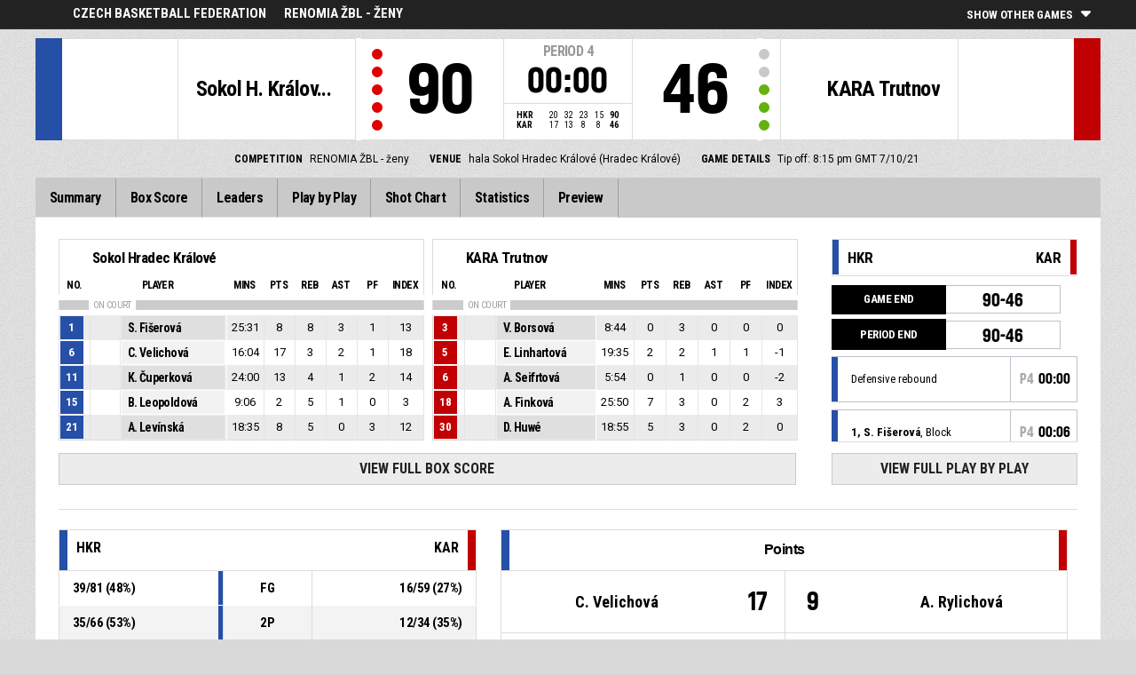

--- FILE ---
content_type: text/html
request_url: https://fibalivestats.dcd.shared.geniussports.com/u/CBFFE/1934959/
body_size: 8413
content:
<!DOCTYPE html>
<!--[if lt IE 7 ]><html class="ie ie6 ltr page_comp_id_30267 page_comp_age_SENIOR page_comp_standard_ELITE page_venue_id_17760 no_social no_languages" lang="" dir = "ltr"> <![endif]-->
<!--[if IE 7 ]><html class="ie ie7 ltr page_comp_id_30267 page_comp_age_SENIOR page_comp_standard_ELITE page_venue_id_17760 no_social no_languages" lang="" dir = "ltr"> <![endif]-->
<!--[if IE 8 ]><html class="ie ie8 ltr page_comp_id_30267 page_comp_age_SENIOR page_comp_standard_ELITE page_venue_id_17760 no_social no_languages" lang="" dir = "ltr"> <![endif]-->
<!--[if (gte IE 9)|!(IE)]><!--><html class="ie ltr page_comp_id_30267 page_comp_age_SENIOR page_comp_standard_ELITE page_venue_id_17760 no_social no_languages " lang="" dir = "ltr"> <!--<![endif]-->
<head>
  <meta http-equiv="Content-Type" content="text/html; charset=utf-8">
  <title>FIBA LiveStats</title>
  <meta name="viewport" content="width=device-width, initial-scale=1, maximum-scale=1">
  <meta name = "title" property = "og:title" content = "FIBA LiveStats">
  <meta name = "description" property = "og:description" content = "Czech Basketball Federation,  RENOMIA ŽBL - ženy,  Check out the full statistics here ">
  <meta property="og:image" content="https://fibalivestats.dcd.shared.geniussports.com/resources/images/generic.png">
  <!--[if lt IE 9]><script language="javascript" type="text/javascript" src="/resources/js/jqplot/excanvas.min.js"></script><![endif]-->
  <meta name="twitter:card" content="summary_large_image">
    
  <meta name="twitter:site" content="@fibalivestats">
    <meta name="twitter:creator" content="@GeniusSports">
  <meta name="twitter:title" content="Sokol Hradec Králové v KARA Trutnov ">
  <meta name="twitter:description" content="Czech Basketball Federation,  RENOMIA ŽBL - ženy,  Check out the full statistics here ">
  <meta name="twitter:image" content="https://webcast.wh.sportingpulseinternational.com/share/twitter.php?matchId=1934959&sport=basketball">

  <link rel="SHORTCUT ICON" href="/resources/images/icons/favicon.ico" />
  <link rel="apple-touch-icon" sizes="57x57" href="/resources/images/icons/apple-icon-57x57.png">
  <link rel="apple-touch-icon" sizes="60x60" href="/resources/images/icons/apple-icon-60x60.png">
  <link rel="apple-touch-icon" sizes="72x72" href="/resources/images/icons/apple-icon-72x72.png">
  <link rel="apple-touch-icon" sizes="76x76" href="/resources/images/icons/apple-icon-76x76.png">
  <link rel="apple-touch-icon" sizes="114x114" href="/resources/images/icons/apple-icon-114x114.png">
  <link rel="apple-touch-icon" sizes="120x120" href="/resources/images/icons/apple-icon-120x120.png">
  <link rel="apple-touch-icon" sizes="144x144" href="/resources/images/icons/apple-icon-144x144.png">
  <link rel="apple-touch-icon" sizes="152x152" href="/resources/images/icons/apple-icon-152x152.png">
  <link rel="apple-touch-icon" sizes="180x180" href="/resources/images/icons/apple-icon-180x180.png">
  <link rel="icon" type="image/png" sizes="192x192"  href="/resources/images/icons/android-icon-192x192.png">
  <link rel="icon" type="image/png" sizes="32x32" href="/resources/images/icons/favicon-32x32.png">
  <link rel="icon" type="image/png" sizes="96x96" href="/resources/images/icons/favicon-96x96.png">
  <link rel="icon" type="image/png" sizes="16x16" href="/resources/images/icons/favicon-16x16.png">

  <script type="text/javascript" src="//code.jquery.com/jquery-1.11.3.min.js"></script>
  <script language="javascript" type="text/javascript" src="/resources/js/toggleclasses_aj.js"></script>
  <script language="javascript" type="text/javascript" src="/resources/js/textfill.js"></script>
  <script language="javascript" type="text/javascript" src="/resources/js/ajload_2.js?v=1.5.0"></script>
  <script language="javascript" type="text/javascript" src="/resources/js/playerPopup.js?v=1.0.0"></script>

  <script language="javascript" type="text/javascript" src="/resources/js/flot/jquery.flot.min.js"></script>
  <script language="javascript" type="text/javascript" src="/resources/js/flot/jquery.flot.pie.min.js"></script>
  <script language="javascript" type="text/javascript" src="/resources/js/flot/jquery.flot.threshold.min.js"></script>

    <script language="javascript" type="text/javascript" src="/resources/js/aj_graphs.js"></script>
  <link href="https://fonts.googleapis.com/css?family=Roboto|Roboto+Condensed:300i,400,700&subset=cyrillic,cyrillic-ext,greek,greek-ext,latin-ext,vietnamese" rel="stylesheet">
  <link rel="stylesheet" type="text/css" href="/resources/css/5reset.css">
  <link rel="stylesheet" type="text/css" href="/resources/css/jquery.jqplot.min.css">
  <link rel="stylesheet" type="text/css" href="/resources/css/v5_layout.css?v=1.2.0">
  <link rel="stylesheet" type="text/css" href="/resources/css/v5_style.css?v=1.5.2">

  <script src="https://zz.connextra.com/dcs/tagController/tag/95fb932184bd/fibalivestats_basketball" async defer></script>
  
  <script type="text/javascript">
    jQuery(function() {
      jQuery('.page').on('click','.playerpopup',function(event) {
        event.preventDefault();
        showPlayerDetails(jQuery(this).attr('tno'), jQuery(this).attr('pno'));
      });
    });

  jQuery(function() {

    var path = window.location.pathname;
    path = path.replace(/\/$/, "");
    path = decodeURIComponent(path);

    var url = window.location.pathname;
    var urlsplit = url.split("/").slice(-1)[0];

    jQuery("nav.menu ul li a").each(function() {
        var href = $(this).attr('href');
        if (urlsplit === href) {
            $(this).closest('li').addClass('active');
            $("nav .activeItem").text($(this).text());
        }
    });
  });
</script>  


<script type="text/javascript">
  var mobileScreen = 0;
  if(jQuery(window).width() < 991)  {
    mobileScreen = 1;
  }
</script>

<script>
  (function(i,s,o,g,r,a,m){i['GoogleAnalyticsObject']=r;i[r]=i[r]||function(){
  (i[r].q=i[r].q||[]).push(arguments)},i[r].l=1*new Date();a=s.createElement(o),
  m=s.getElementsByTagName(o)[0];a.async=1;a.src=g;m.parentNode.insertBefore(a,m)
  })(window,document,'script','//www.google-analytics.com/analytics.js','ga');

  ga('create', 'UA-42351184-1','fibalivestats.com');
  ga('set', 'dimension1', "CZ");
  ga('set', 'dimension2', "305");
  ga('set', 'dimension3', "Europe");
  ga('set', 'dimension4', "Czech Basketball Federation");
  ga('set', 'dimension5', "RENOMIA ŽBL - ženy");
  ga('set', 'dimension6', "HKR v KAR");
  ga('send', 'pageview');
  
</script>
		<style>
div.team.team-0 > div.team-color,
.team-0 span.team-color,
.team-0-summary-leaders span.team-color,
.team-0-ts .team-stats-title ,
.team-leaders-0 .cat-name-left h6,
.team-leaders-0 .cat-lead-rest .positionNumber,
.team-0-bs .boxscore .aj_1 .playernum span,
.mini-bs-1 .boxscore .playernum span,
.team-0-person-container .aj_1 .playernum span,
.sc-team-1 .aj_1 td,
.sc-team-1 .aj_1 td.sc-p-no span,
.teamcolorbox.team1color,
.team1Lead .team1Stat,
.chart-legend .team-1-color,
.comparisongraph_color1,
.team-0 .csspie:nth-of-type(1):BEFORE, 
.team-0 .csspie:nth-of-type(1):AFTER,
.team-0.reverseChart .csspie:nth-of-type(2):BEFORE, 
.team-0.reverseChart .csspie:nth-of-type(2):AFTER,
.summarystat-team-0
{
	background: #264FA7;
}
div.team.team-1 > div.team-color,
.team-1 span.team-color,
.team-1-summary-leaders span.team-color,
.team-1-ts .team-stats-title ,
.team-leaders-1 .cat-name-left h6,
.team-leaders-1 .cat-lead-rest .positionNumber,
.team-1-bs .boxscore .aj_1 .playernum span,
.mini-bs-2 .boxscore .playernum span,
.team-1-person-container .aj_1 .playernum span,
.sc-team-2 .aj_1 td,
.sc-team-2 .aj_1 td.sc-p-no span,
.teamcolorbox.team2color,
.team2Lead .team2Stat,
.chart-legend .team-2-color,
.comparisongraph_color2,
.team-1 .csspie:nth-of-type(1):BEFORE, 
.team-1 .csspie:nth-of-type(1):AFTER,
.team-1.reverseChart .csspie:nth-of-type(2):BEFORE, 
.team-1.reverseChart .csspie:nth-of-type(2):AFTER,
.summarystat-team-1
{
	background: #C10003;
}
.white_missed, .white_made, .white_dunk, .white_goal, .white_goal_own
{
	color: #264FA7;
}
.black_missed, .black_made, .black_dunk, .black_goal, .black_goal_own
{
	color: #C10003;
}
</style>
<script type="text/javascript">
	var team_color1 = "#264FA7";
	var team_color2 = "#C10003";
</script>    
<link rel="canonical" href="https://geniussports.com"/>
<meta name="robots" content="noindex" />
</head>
<body class = "page_comp_id_30267 page_comp_age_SENIOR page_comp_standard_ELITE page_venue_id_17760" >
  <div class="topBar">
    <div class="other-games-list-outer">
      <div class="other-games-list-back">l</div>
      <div id="other-games-list"></div>
      <div class="other-games-list-forward">r</div>
    </div>
    <div class="other-games-bar">
      <span id = "aj_league_logo"></span>
      <div id="leagueName">
                                        <span>Czech Basketball Federation</span>
                                                                <span id="competitionName" class="desktop-only">RENOMIA ŽBL - ženy</span>
                              </div>
          <a class="other-matches-control collapsed">
        <span class="expand-matches">Show Other Games</span>
        <span class="hide-matches">Hide Other Games</span>
      </a>
        </div>
  </div>
  <header>
    <!-- League Logo / Match Center -->
    <div class="row matchCenter">
      <div id="leagueLogo">
        <span id = "aj_league_logo"></span>
      </div>
      <div id="matchCenterWidget">
          <div id = "other-games-dummy" class="og-match-block" style = "display:none;">
            <div class="og-team og-home-team">
              <div class="og-home-logo og-team-logo"></div>
              <div class="og-home-name og-team-name"></div>
              <div class="og-home-score og-team-score"></div>
            </div>  
            <div class="og-divide-row">
              <div class="og-live">LIVE</div>
              <div class="og-date"></div>
              <div class="og-time"></div>
              <div class="og-final">FINAL</div>
            </div>
            <div class="og-team og-away-team">
              <div class="og-away-logo og-team-logo"></div>
              <div class="og-away-name og-team-name"></div>
              <div class="og-away-score og-team-score"></div>
            </div>
            <a href="" class="og-link"></a>
            <div class="og-live-row">
              <div class="og-periodtype"></div>
              <div class="og-period"></div>
              <div class="og-clock"></div>
            </div>
          </div>
      </div>
      <div id="leagueName">
          Czech Basketball Federation      </div>
  </div>
  <!-- Scoreboard  -->
    <div class="row scoreboard">
      <div class="hr"></div>
      <div class="team team-0">
          <div class="team-color">
              
          </div>
          <div class="team-logo">
            <span class = "id_aj_1_logoT"></span>                        
          </div>
          <div class="team-name">
            <span id ="aj_1_shortName"></span>
          </div>
          <div class="team-code">
            <span class="id_aj_1_code"></span>
          </div>
          <div class="team-score">
              <span id="aj_1_score">0</span>
                        </div>
          <div id="aj_1_foulmarker" class="team-fouls fouls-0">
              <div class="foul-marker-6"></div>
              <div class="foul-marker-5"></div>
              <div class="foul-marker-4"></div>
              <div class="foul-marker-3"></div>
              <div class="foul-marker-2"></div>
              <div class="foul-marker-1"></div>
          </div>
      </div>
      <div class="clock-summary">
          <div class="period"><span class = "inRegular">PERIOD</span><span class = "inOvertime" style="display: none">OVERTIME</span>&nbsp;<span id="aj_period">&nbsp;</span></div>
          <div class="period-half"><span class = "inRegular"><span class = "inRegular-1">1ST HALF</span><span class = "inRegular-2">2ND HALF</span></span><span class = "inOvertime" style="display: none">OVERTIME&nbsp;<span class="id_aj_period">&nbsp;</span></span></div>          
          <div class="clock">
            <span id="aj_clock"></span>
          </div>
<div class="qtr-by-qtr">
              <table border="0" cellspacing="0" cellpadding="0">
                <tr>
                  <th class="score-team-code"><span id="aj_1_code"></span></th>
                  <td class="period-cell"><span id="aj_1_p1_score">&nbsp;</span></td>
                  <td class="period-cell"><span id="aj_1_p2_score">&nbsp;</span></td>
                  <td class="period-cell"><span id="aj_1_p3_score">&nbsp;</span></td>
                  <td class="period-cell"><span id="aj_1_p4_score">&nbsp;</span></td>
                  <td class="period-cell inOvertime"><span id="aj_1_ot_score">&nbsp;</span></td>
                  <th class="period-cell"><span id="aj_1_full_score">0</span></th>
                </tr>
                <tr>
                  <th class="score-team-code"><span id="aj_2_code"></span></th>
                  <td class="period-cell"><span id="aj_2_p1_score">&nbsp;</span></td>
                  <td class="period-cell"><span id="aj_2_p2_score">&nbsp;</span></td>
                  <td class="period-cell"><span id="aj_2_p3_score">&nbsp;</span></td>
                  <td class="period-cell"><span id="aj_2_p4_score">&nbsp;</span></td>
                  <td class="period-cell inOvertime"><span id="aj_2_ot_score">&nbsp;</span></td>
                  <th class="period-cell"><span id="aj_2_full_score">0</span></th>
                </tr>
              </table>
            </div>
      </div>
      <div class="team team-1">
          <div class="team-color">
              
          </div>
          <div class="team-logo">
            <span class = "id_aj_2_logoT"></span>                        
          </div>
          <div class="team-name">
            <span id ="aj_2_shortName"></span>
          </div>
          <div class="team-code">
            <span class="id_aj_2_code"></span>
          </div>
          <div class="team-score">
              <span id="aj_2_score">0</span>
                        </div>
          <div id="aj_2_foulmarker" class="team-fouls fouls-0">
              <div class="foul-marker-6"></div>
              <div class="foul-marker-5"></div>
              <div class="foul-marker-4"></div>
              <div class="foul-marker-3"></div>
              <div class="foul-marker-2"></div>
              <div class="foul-marker-1"></div>
          </div>
      </div>
    </div>
    <div class="row">
      <div class="matchDetails col col-12 align-center">
                    <div class="matchDetail">
              <h6>Competition</h6>
                                <p>RENOMIA ŽBL - ženy</p>
                        </div>
                              <div class="matchDetail">
              <h6>
                              Venue                  
              </h6>
                            <p>hala Sokol Hradec Králové (Hradec Králové)</p>
                        </div>
                                      <div class="matchDetail">
              <h6>Game Details</h6>
              <p>Tip off: 8:15 pm GMT 
                7/10/21</p>
          </div>
                                    <div class="matchDetail" id = "attendance-block" style = "display:none;">
              <h6>Attendance</h6>
              <p><span id = "aj_attendance"></span></p>
          </div>
                </div>
    </div>

      
  <!-- Nav Menu -->
    <input type="checkbox" id="navbar-checkbox" class="navbar-checkbox">
    <nav class="menu ">
        <label for="navbar-checkbox" class="navbar-handle"></label>                
        <div class="activeItem"></div>
        <ul>
                <li><a href="index.html" class=""><span>Summary</span></a></li>
            <li><a href="bs.html" class=""><span>Box Score</span></a></li>
                      <li><a href="lds.html" class=""><span>Leaders</span></a></li>
                      <li><a href="pbp.html" class=""><span>Play by Play</span></a></li>
            <li><a href="sc.html" class=""><span>Shot Chart</span></a></li>
                      <li><a href="st.html" class=""><span>Statistics</span></a></li>
                                                                  
            <li><a href="p.html" class=""><span>Preview</span></a></li>
                      
            </ul>
        <div class="navigation-extras">
                           
        </div>
   </nav>
  </header> 
  <div class="page">
            <div class="row">
            
      
      <div class="mini-box-scores col       
col-9 row">
        <div class="mini-bs mini-bs-1 col col-6">
            <div class="boxscore-top">
              <span class = "id_aj_1_logoT"></span>
              <span class = "id_aj_1_name"></span>
            </div>
            <table class="boxscore">
                <thead class="">
                  <tr class="bsheader bsheader-1">
                    <th class="playernum">No.</th>
                    <th colspan="2">Player</th>
                    <th class="bs-min num">Mins</th>
                    <th class="bs-pts num">Pts</th>
                    <th class="bs-reb bs-hdr num">REB</th>
                    <th class="bs-ast num">AST</th>
                    <th class="bs-fouls num">PF</th>
                        <th class="bs_eff num">Index</th>
                        
                  </tr>
                  <tr class="bsheader_type" style="">
                      <th class=""></th>
                      <th colspan="999" class="onCourt"><span>ON COURT</span></th>
                      <th colspan="999" class="starters-only" style="display: none"><span>STARTERS</span></th>
                  </tr>
                </thead>
                <tbody class = "team-0-person-container">
                              <tr class="player-row row-not-used"  id="aj_1_0_row">
                      <td class="center num playernum"><span id = "aj_1_0_shirtNumber"></span></td>
                      <td class="center num playerphoto"><span id = "aj_1_0_photoT"></span></td>
                      <td class="left playerinfo" oid="">
                        <a href="#" id="pop-action_1_0" class = "playerpopup" tno = "1" pno = "0"><span id = "aj_1_0_name"></span></a>
                    </td>
                      <td class="medium bs-min num"><span id ="aj_1_0_sMinutes"></span></td>
                      <td class="small bs-pts num"><span id ="aj_1_0_sPoints" ></span></td>
                      <td class="small bs-reb bs-reb-3 num"><span id ="aj_1_0_sReboundsTotal" ></span></td>
                      <td class="small bs-ast num"><span id ="aj_1_0_sAssists" ></span></td>
                      <td class="small bs-fouls bs-fouls-1 num"><span id ="aj_1_0_sFoulsPersonal" ></span></td>
                                            <td class="center bs_eff tablet"><span id ="aj_1_0_eff_7" ></span></td>
                                            
                    </tr>
                          </tbody>
            </table>
        </div>
        <div class="mini-bs mini-bs-2 col col-6">
            <div class="boxscore-top">
              <span class = "id_aj_2_logoT"></span>
              <span class = "id_aj_2_name"></span>
            </div>
            <table class="boxscore">
              <thead class="">
                <tr class="bsheader bsheader-1">
                  <th class="playernum">No.</th>
                  <th colspan="2">Player</th>
                  <th class="bs-min num">Mins</th>
                  <th class="bs-pts num">Pts</th>
                  <th class="bs-reb bs-hdr num">REB</th>
                  <th class="bs-ast num">AST</th>
                  <th class="bs-fouls num">PF</th>
                        <th class="bs_eff num">Index</th>
                        
                </tr>
                  <tr class="bsheader_type" style="">
                      <th class=""></th>
                      <th colspan="999" class="onCourt"><span>ON COURT</span></th>
                      <th colspan="999" class="starters-only" style="display: none"><span>STARTERS</span></th>
                  </tr>
              </thead>
              <tbody class = "team-1-person-container">
                              <tr class="player-row row-not-used"  id="aj_2_0_row">
                      <td class="center num playernum"><span id="aj_2_0_shirtNumber"></span></td>
                      <td class="center num playerphoto"><span id="aj_2_0_photoT"></span></td>
                      <td class="left playerinfo" oid="">
                        <a href="#" id="pop-action_2_0" class = "playerpopup" tno = "2" pno = "0"><span id = "aj_2_0_name"></span></a>
                    </td>
                      <td class="medium bs-min num"><span id ="aj_2_0_sMinutes"></span></td>
                      <td class="small bs-pts num"><span id ="aj_2_0_sPoints" ></span></td>
                      <td class="small bs-reb bs-reb-3 num"><span id ="aj_2_0_sReboundsTotal" ></span></td>
                      <td class="small bs-ast num"><span id ="aj_2_0_sAssists" ></span></td>
                      <td class="small bs-fouls bs-fouls-2 num"><span id ="aj_2_0_sFoulsPersonal" ></span></td>
                                            <td class="center bs_eff tablet"><span id ="aj_2_0_eff_7" ></span></td>
                                            
                    </tr>
                          </tbody>
            </table>
        </div>
          <a href="bs.html" class="summaryButton">View Full Box Score</a>
        </div>
      
    <div class="summary-pbp tablet col col-3">
      <div class="mini-pbp-header">
        <div class="statHeader team-0">
          <span class="team-color"></span>
          <span class="id_aj_1_logoT"></span>
          <span class="id_aj_1_code"></span>
        </div>
        <div class="statHeader team-1">
          <span class="id_aj_2_code"></span>
          <span class="team-color"></span>
          <span class="id_aj_2_logoT"></span>
        </div>
      </div>
      <div id = "aj_minipbp"></div>
        <a href="pbp.html" class="summaryButton">View Full Play By Play</a>            
      </div>
  </div>
                      
  <div class="row summaryBottom">
    <div class="summary-stats col  col-5  ">
        
        <table class="gamesumtable">
          <thead>
            <tr class="summary-team-names">
              <th class="team-0"><div class="statHeader"><span class="team-color"></span><span class = "id_aj_1_logoT"></span><span class = "id_aj_1_code"></span></div></th>
              <th></th>
              <th class="statLabel">
              </th>
              <th></th>
              <th class="team-1">
                <div class="statHeader">
                  <span class = "id_aj_2_code"></span>
                  <span class="team-color"></span>
                  <span class = "id_aj_2_logoT"></span>
                </div>
              </th>
              <th class="team1Compare hidden"></th>
              <th class="team2Compare hidden"></th>
            </tr>  
          </thead>
          <tbody>
            <tr>
              <td><span id ="aj_1_tot_sFieldGoalsMade"></span>/<span id ="aj_1_tot_sFieldGoalsAttempted"></span> (<span id ="aj_1_tot_sFieldGoalsPercentage"></span>%)</td>
              <td class="team1Stat"></td>
              <td class="statLabel">FG
                <span class="tooltiptext">Field Goals</span></td></td>
              <td class="team2Stat"></td>
              <td><span id ="aj_2_tot_sFieldGoalsMade"></span>/<span id ="aj_2_tot_sFieldGoalsAttempted"></span> (<span id ="aj_2_tot_sFieldGoalsPercentage"></span>%)</td>
              <td class="team1Compare hidden">
                <span class="id_aj_1_tot_sFieldGoalsPercentage"></span>
              </td>
              <td class="team2Compare hidden">
                <span class="id_aj_2_tot_sFieldGoalsPercentage"></span>            
              </td>
            </tr>
                        <tr>
              <td><span id ="aj_1_tot_sTwoPointersMade"></span>/<span id ="aj_1_tot_sTwoPointersAttempted"></span> (<span id ="aj_1_tot_sTwoPointersPercentage"></span>%)</td>
              <td class="team1Stat"></td>
              <td class="statLabel">2P
                <span class="tooltiptext">2 Points Made</span></td></td>
              <td class="team2Stat"></td>
              <td><span id ="aj_2_tot_sTwoPointersMade"></span>/<span id ="aj_2_tot_sTwoPointersAttempted"></span> (<span id ="aj_2_tot_sTwoPointersPercentage"></span>%)</td>
              <td class="team1Compare hidden">
                <span class="id_aj_1_tot_sTwoPointersPercentage"></span>
              </td>
              <td class="team2Compare hidden">
                <span class="id_aj_2_tot_sTwoPointersPercentage"></span>
              </td>
            </tr>
                        <tr>
              <td><span id ="aj_1_tot_sThreePointersMade"></span>/<span id ="aj_1_tot_sThreePointersAttempted"></span> (<span id ="aj_1_tot_sThreePointersPercentage"></span>%)</td>
              <td class="team1Stat"></td>
              <td class="statLabel">3P
                <span class="tooltiptext">3 Point Field Goals</span></td></td>
              <td class="team2Stat"></td>
              <td><span id ="aj_2_tot_sThreePointersMade"></span>/<span id ="aj_2_tot_sThreePointersAttempted"></span> (<span id ="aj_2_tot_sThreePointersPercentage"></span>%)</td>
              <td class="team1Compare hidden">
                <span class="id_aj_1_tot_sThreePointersPercentage"></span>
              </td>
              <td class="team2Compare hidden">
                <span class="id_aj_2_tot_sThreePointersPercentage"></span>            
              </td>
            </tr>
            <tr>
              <td><span id ="aj_1_tot_sFreeThrowsMade"></span>/<span id ="aj_1_tot_sFreeThrowsAttempted"></span> (<span id ="aj_1_tot_sFreeThrowsPercentage"></span>%)</td>
              <td class="team1Stat"></td>
              <td class="statLabel">FT
                <span class="tooltiptext">Free Throws</span></td></td>
              <td class="team2Stat"></td>
              <td><span id ="aj_2_tot_sFreeThrowsMade"></span>/<span id ="aj_2_tot_sFreeThrowsAttempted"></span> (<span id ="aj_2_tot_sFreeThrowsPercentage"></span>%)</td>
              <td class="team1Compare hidden">
                <span class="id_aj_1_tot_sFreeThrowsPercentage"></span>
              </td>
              <td class="team2Compare hidden">
                <span class="id_aj_2_tot_sFreeThrowsPercentage"></span>            
              </td>
            </tr>
            <tr>
              <td><span id ="aj_1_tot_sReboundsTotal"></span></td>
              <td class="team1Stat"></td>
              <td class="statLabel">REB
                <span class="tooltiptext">Total Rebounds</span></td></td>
              <td class="team2Stat"></td>
              <td><span id ="aj_2_tot_sReboundsTotal"></span></td>
              <td class="team1Compare hidden">
                <span class="id_aj_1_tot_sReboundsTotal"></span>
              </td>
              <td class="team2Compare hidden">
                <span class="id_aj_2_tot_sReboundsTotal"></span>
              </td>
            </tr>
            <tr>
              <td><span id ="aj_1_tot_sAssists"></span></td>
              <td class="team1Stat"></td>
              <td class="statLabel">AST
                <span class="tooltiptext">Assists</span></td></td>
              <td class="team2Stat"></td>
              <td><span id ="aj_2_tot_sAssists"></span></td>
              <td class="team1Compare hidden">
                <span class="id_aj_1_tot_sAssists"></span>
              </td>
              <td class="team2Compare hidden">
                <span class="id_aj_2_tot_sAssists"></span>
              </td>
            </tr>
            <tr>
              <td><span id ="aj_1_tot_sSteals"></span></td>
              <td class="team1Stat"></td>
              <td class="statLabel">STL
                <span class="tooltiptext">Steals</span></td></td>
              <td class="team2Stat"></td>
              <td><span id ="aj_2_tot_sSteals"></span></td>
              <td class="team1Compare hidden">
                <span class="id_aj_1_tot_sSteals"></span>
              </td>
              <td class="team2Compare hidden">
                <span class="id_aj_2_tot_sSteals"></span>
              </td>
            </tr>
            <tr>
              <td><span id ="aj_1_tot_sBlocks"></span></td>
              <td class="team1Stat"></td>
              <td class="statLabel">BLK
                <span class="tooltiptext">Blocks</span></td></td>
              <td class="team2Stat"></td>
              <td><span id ="aj_2_tot_sBlocks"></span></td>
              <td class="team1Compare hidden">
                <span class="id_aj_1_tot_sBlocks"></span>
              </td>
              <td class="team2Compare hidden">
                <span class="id_aj_2_tot_sBlocks"></span>
              </td>
            </tr>
            <tr>
              <td><span id ="aj_1_tot_sTurnovers"></span></td>
              <td class="team1Stat"></td>
              <td class="statLabel">TO
                <span class="tooltiptext">Turnovers</span></td></td>
              <td class="team2Stat"></td>
              <td><span id ="aj_2_tot_sTurnovers"></span></td>
              <td class="team1Compare hidden">
                <span class="id_aj_1_tot_sTurnovers"></span>
              </td>
              <td class="team2Compare hidden">
                <span class="id_aj_2_tot_sTurnovers"></span>
              </td>
            </tr>
            <tr>
              <td><span id ="aj_1_tot_sFoulsPersonal"></span> (<span id ="aj_1_tot_sFoulsOn"></span>)</td>
              <td class="team1Stat"></td>
              <td class="statLabel">PF
                <span class="tooltiptext">Personal Foul</span></td></td>
              <td class="team2Stat"></td>
              <td><span id ="aj_2_tot_sFoulsPersonal"></span> (<span id ="aj_2_tot_sFoulsOn"></span>)</td>
              <td class="team1Compare hidden">
                <span class="id_aj_1_tot_sFoulsPersonal"></span>
              </td>
              <td class="team2Compare hidden">
                <span class="id_aj_2_tot_sFoulsPersonal"></span>
              </td>
            </tr>
            <tr>
              <td><span id ="aj_1_tot_sPointsInThePaint"></span></td>
              <td class="team1Stat"></td>
              <td class="statLabel">PIP
                <span class="tooltiptext">Points in the paint</span></td></td>
              <td class="team2Stat"></td>
              <td><span id ="aj_2_tot_sPointsInThePaint"></span></td>
              <td class="team1Compare hidden">
                <span class="id_aj_1_tot_sPointsInThePaint"></span>
              </td>
              <td class="team2Compare hidden">
                <span class="id_aj_2_tot_sPointsInThePaint"></span>
              </td>
            </tr>
            <tr>
              <td><span id="aj_1_tot_sPointsSecondChance"></span></td>
              <td class="team1Stat"></td>
              <td class="statLabel">2CP
                <span class="tooltiptext">Second chance points</span></td></td>
              <td class="team2Stat"></td>
              <td><span id="aj_2_tot_sPointsSecondChance"></span></td>
              <td class="team1Compare hidden">
                <span class="id_aj_1_tot_sPointsSecondChance"></span>
              </td>
              <td class="team2Compare hidden">
                <span class="id_aj_2_tot_sPointsSecondChance"></span>
              </td>
            </tr>
            <tr>
              <td><span id="aj_1_tot_sPointsFromTurnovers"></span></td>
              <td class="team1Stat"></td>
              <td class="statLabel">PFT
                <span class="tooltiptext">Points from turnovers</span></td></td>
              <td class="team2Stat"></td>
              <td><span id="aj_2_tot_sPointsFromTurnovers"></span></td>
              <td class="team1Compare hidden">
                <span class="id_aj_1_tot_sPointsFromTurnovers"></span>
              </td>
              <td class="team2Compare hidden">
                <span class="id_aj_2_tot_sPointsFromTurnovers"></span>
              </td>
            </tr>
            <tr>
              <td><span id="aj_1_tot_sBenchPoints"></span></td>
              <td class="team1Stat"></td>
              <td class="statLabel">BP
                <span class="tooltiptext">Bench points</span></td></td>
              <td class="team2Stat"></td>
              <td><span id="aj_2_tot_sBenchPoints"></span></td>
              <td class="team1Compare hidden">
                <span class="id_aj_1_tot_sBenchPoints"></span>
              </td>
              <td class="team2Compare hidden">
                <span class="id_aj_2_tot_sBenchPoints"></span>
              </td>
            </tr>
            <tr>
              <td><span id="aj_1_tot_sPointsFastBreak"></span></td>
              <td class="team1Stat"></td>
              <td class="statLabel">FBP
                <span class="tooltiptext">Fast break points</span></td>
              </td>
              <td class="team2Stat"></td>
              <td><span id="aj_2_tot_sPointsFastBreak"></span></td>
              <td class="team1Compare hidden">
                <span class="id_aj_1_tot_sPointsFastBreak"></span>
              </td>
              <td class="team2Compare hidden">
                <span class="id_aj_2_tot_sPointsFastBreak"></span>
              </td>
            </tr>
          </tbody>
        </table>
            <a href="st.html" class="summaryButton">View All Statistics</a>  
              
    </div>
    <div class="summary-leaders col  col-7  ">
                        <table class="summary-leaders-table">
          <thead>
            <tr>
              <th class="team-0-summary-leaders">
                <span class="team-color"></span>
                <span class = "id_aj_1_logoT"></span>
              </th>
              <th class="summary-leader-header" colspan=2>
                Points
              </th>
              <th class="team-1-summary-leaders">
                <span class = "id_aj_2_logoT"></span>
                <span class="team-color"></span>
              </th>
            </tr>
          </thead>
          <tbody>
            <tr class="first-row">
              <td class="player-name team-0-summary-leaders"><span class="id_aj_1_sPoints_1_photoT" class="player-image"></span><span class="id_aj_1_sPoints_1_name"></span></td>
              <td class="player-points team-0-summary-leaders"><span class="id_aj_1_sPoints_1_tot" ></span></td>
              <td class="player-points team-1-summary-leaders"><span class="id_aj_2_sPoints_1_tot" ></span></td>
              <td class="player-name team-1-summary-leaders"><span class="id_aj_2_sPoints_1_name"></span><span class="id_aj_2_sPoints_1_photoT" class="player-image"></span></td>
            </tr>
            <tr class="rest-row">
              <td class="player-name team-0-summary-leaders"><span class="id_aj_1_sPoints_2_name"></span></td>
              <td class="player-points team-0-summary-leaders"><span class="id_aj_1_sPoints_2_tot" ></span></td>
              <td class="player-points team-1-summary-leaders"><span class="id_aj_2_sPoints_2_tot" ></span></td>
              <td class="player-name team-1-summary-leaders"><span class="id_aj_2_sPoints_2_name"></span></td>
            </tr>
            <tr class="rest-row">
              <td class="player-name team-0-summary-leaders"><span class="id_aj_1_sPoints_3_name"></span></td>
              <td class="player-points team-0-summary-leaders"><span class="id_aj_1_sPoints_3_tot" ></span></td>
              <td class="player-points team-1-summary-leaders"><span class="id_aj_2_sPoints_3_tot" ></span></td>
              <td class="player-name team-1-summary-leaders"><span class="id_aj_2_sPoints_3_name"></span></td>
            </tr>
          </tbody>
        </table>
        <table class="summary-leaders-table">
          <thead>
            <tr>
              <th class="team-0-summary-leaders">
                <span class="team-color"></span>
                <span class = "id_aj_1_logoT"></span>
              </th>
              <th class="summary-leader-header" colspan=2>
                Total Rebounds
              </th>
              <th class="team-1-summary-leaders">
                <span class = "id_aj_2_logoT"></span>
                <span class="team-color"></span>
              </th>
            </tr>
          </thead>
          <tbody>
            <tr class="first-row">
              <td class="player-name team-0-summary-leaders"><span class="id_aj_1_sReboundsTotal_1_photoT" class="player-image"></span><span class="id_aj_1_sReboundsTotal_1_name"></span></td>
              <td class="player-points team-0-summary-leaders"><span class="id_aj_1_sReboundsTotal_1_tot" ></span></td>
              <td class="player-points team-1-summary-leaders"><span class="id_aj_2_sReboundsTotal_1_tot" ></span></td>
              <td class="player-name team-1-summary-leaders"><span class="id_aj_2_sReboundsTotal_1_name"></span><span class="id_aj_2_sReboundsTotal_1_photoT" class="player-image"></span></td>
            </tr>
            <tr class="rest-row">
              <td class="player-name team-0-summary-leaders"><span class="id_aj_1_sReboundsTotal_2_name"></span></td>
              <td class="player-points team-0-summary-leaders"><span class="id_aj_1_sReboundsTotal_2_tot" ></span></td>
              <td class="player-points team-1-summary-leaders"><span class="id_aj_2_sReboundsTotal_2_tot" ></span></td>
              <td class="player-name team-1-summary-leaders"><span class="id_aj_2_sReboundsTotal_2_name"></span></td>
            </tr>
            <tr class="rest-row">
              <td class="player-name team-0-summary-leaders"><span class="id_aj_1_sReboundsTotal_3_name"></span></td>
              <td class="player-points team-0-summary-leaders"><span class="id_aj_1_sReboundsTotal_3_tot" ></span></td>
              <td class="player-points team-1-summary-leaders"><span class="id_aj_2_sReboundsTotal_3_tot" ></span></td>
              <td class="player-name team-1-summary-leaders"><span class="id_aj_2_sReboundsTotal_3_name"></span></td>
            </tr>
          </tbody>
        </table>        
        <table class="summary-leaders-table">
          <thead>
            <tr>
              <th class="team-0-summary-leaders">
                <span class="team-color"></span>
                <span class = "id_aj_1_logoT"></span>
              </th>
              <th class="summary-leader-header" colspan=2>
                Assists
              </th>
              <th class="team-1-summary-leaders">
                <span class = "id_aj_2_logoT"></span>
                <span class="team-color"></span>
              </th>
            </tr>
          </thead>
          <tbody>
            <tr class="first-row">
              <td class="player-name team-0-summary-leaders"><span class="id_aj_1_sAssists_1_photoT" class="player-image"></span><span class="id_aj_1_sAssists_1_name"></span></td>
              <td class="player-points team-0-summary-leaders"><span class="id_aj_1_sAssists_1_tot" ></span></td>
              <td class="player-points team-1-summary-leaders"><span class="id_aj_2_sAssists_1_tot" ></span></td>
              <td class="player-name team-1-summary-leaders"><span class="id_aj_2_sAssists_1_name"></span><span class="id_aj_2_sAssists_1_photoT" class="player-image"></span></td>
            </tr>
            <tr class="rest-row">
              <td class="player-name team-0-summary-leaders"><span class="id_aj_1_sAssists_2_name"></span></td>
              <td class="player-points team-0-summary-leaders"><span class="id_aj_1_sAssists_2_tot" ></span></td>
              <td class="player-points team-1-summary-leaders"><span class="id_aj_2_sAssists_2_tot" ></span></td>
              <td class="player-name team-1-summary-leaders"><span class="id_aj_2_sAssists_2_name"></span></td>
            </tr>
            <tr class="rest-row">
              <td class="player-name team-0-summary-leaders"><span class="id_aj_1_sAssists_3_name"></span></td>
              <td class="player-points team-0-summary-leaders"><span class="id_aj_1_sAssists_3_tot" ></span></td>
              <td class="player-points team-1-summary-leaders"><span class="id_aj_2_sAssists_3_tot" ></span></td>
              <td class="player-name team-1-summary-leaders"><span class="id_aj_2_sAssists_3_name"></span></td>
            </tr>
          </tbody>
        </table>                <a href="lds.html" class="summaryButton">View All Leaders</a>
        </div>

    
    
<input type = "hidden" id = "loadPlayerRows" value = "1">
<div id="fb-root"></div>
<script>(function(d, s, id) {
  var js, fjs = d.getElementsByTagName(s)[0];
  if (d.getElementById(id)) return;
  js = d.createElement(s); js.id = id;
  js.src = "//connect.facebook.net/en_US/all.js#xfbml=1";
  fjs.parentNode.insertBefore(js, fjs);
}(document, 'script', 'facebook-jssdk'));</script>
<footer>
    <div class="row">
                <div class="footer-logos col col-3">
            <h4>Brought To You By</h4>
            <a target="_blank" href="https://www.fiba.com/" class="fiba-logo">FIBA</a>
            <a target="_blank" href="https://www.geniussports.com/sports" class="gsg-logo">Genius Sports Group</a>
        </div>
        
        
        <div class="copyright col-12">
            &copy; Genius Sports Group 2021. <a target="_blank"
                                                                 href="https://www.geniussports.com/contact-us">Content responsibility of website administrators. For advertising or data feed enquiries, please click
            here</a>
        </div>
    </div>
</footer>
      </div>
  </div>
<div id="disable-match">
    <div id="disable-match-message">We are sorry<p>Genius Sports apologises that due to technical difficulties the webcast for this match is not available.</p></div>
</div>
<div id="overlay"></div>
<div id="pop-player">
  <div class="pop-header">Individual Statistics</div>
  <div class="pop-top-wrap">
    <div class="pop-top">
      <div id="pop-player-name"></div>
    </div>
    <div id="pop-player-image"></div>
    <div class="pop-logo-wrap"><div id="pop-player-logo"></div></div>
    <div id="pop-player-teamname"></div>
  </div>
  <div class="pop-divide">Game Statistics</div>
  <div id="pop-game-stats">  
    <div class="pop-stat-wrap" id="pop-player-mins"><span class='pop-stat'></span><span class='pop-stat-name'>Mins</span></div>
    <div class="pop-stat-wrap" id="pop-player-pts"><span class='pop-stat'></span><span class='pop-stat-name'>Pts</span></div>
    <div class="pop-stat-wrap" id="pop-player-reb"><span class='pop-stat'></span><span class='pop-stat-name'>REB</span></div>
    <div class="pop-stat-wrap" id="pop-player-ast"><span class='pop-stat'></span><span class='pop-stat-name'>AST</span></div>

  </div>
  <div class="pop-divide">Competition Statistics</div>
  <div id="pop-averages">
    <div class="pop-stat-wrap" id="pop-player-avg-mins"><span class='pop-stat'></span><span class='pop-stat-name'>Min</span></div>
    <div class="pop-stat-wrap" id="pop-player-avg-pts"><span class='pop-stat'></span><span class='pop-stat-name'>PTS</span></div>
    <div class="pop-stat-wrap" id="pop-player-avg-reb"><span class='pop-stat'></span><span class='pop-stat-name'>REB</span></div>
    <div class="pop-stat-wrap" id="pop-player-avg-ast"><span class='pop-stat'></span><span class='pop-stat-name'>AST</span></div>
  </div>
  <div id="pop-player-url"><a href='' target='_blank'>View Full Profile</a></div>
  <a href="#ASFSK" id="close">x</a>
</div>
<script>
    jQuery("#close").click(function() {
      jQuery("#pop-player").fadeOut(500);
       jQuery("#overlay").fadeOut(500);
    });
    jQuery("#overlay").click(function() {
      jQuery("#pop-player").fadeOut(500);
      jQuery("#overlay").fadeOut(500);
    });
    jQuery("div.langchoosewrap select").change(function() {
      window.location = jQuery(this).find("option:selected").val();
    });

    var lexicon = {
        "game.start" : "Game start",
        "game.end" : "Game end",
        "period.start" : "Period start",
        "period.end" : "Period end",
        "2pt" : "2pt",
        "2pt.dunk" : "2pt dunk",
        "2pt.layup" : "2pt lay up",
        "2pt.fadeaway" : "2pt fade away",
        "2pt.tipin" : "2pt tip in",
        "2pt.jumpshot" : "2pt jump shot",
        "2pt.alleyoop" : "2pt alley oop",
        "2pt.drivinglayup" : "2pt driving layup",
        "2pt.hookshot" : "2pt hookshot",
        "2pt.floatingjumpshot" : "2pt floating jump shot",
        "2pt.stepbackjumpshot" : "2pt step back jump shot",
        "2pt.pullupjumpshot" : "2pt pull up jump shot",
        "2pt.turnaroundjumpshot" : "2pt turn around jump shot",
        "2pt.wrongbasket" : "BASKETBALL_ACTION_2PT_WRONGBASKET",
        "3pt" : "3pt jump shot",
        "3pt.fadeaway" : "3pt fade away",
        "3pt.jumpshot" : "3pt jump shot",
        "3pt.drivinglayup" : "3pt driving layup",
        "3pt.hookshot" : "3pt hook shot",
        "3pt.floatingjumpshot" : "3pt floating jump shot",
        "3pt.stepbackjumpshot" : "3pt step back jump shot",
        "3pt.pullupjumpshot" : "3pt pull up jump shot",
        "3pt.turnaroundjumpshot" : "3pt turn around jump shot",
        "freethrow.1of1" : "Free throw 1 of 1",
        "freethrow.1of2" : "Free throw 1 of 2",
        "freethrow.1of3" : "Free throw 1 of 3",
        "freethrow.2of2" : "Free throw 2 of 2",
        "freethrow.2of3" : "Free throw 2 of 3",
        "freethrow.3of3" : "Free throw 3 of 3",
        "jumpball" : "Jumpball",
        "jumpball.won" : "jump ball - won",
        "jumpball.lost" : "jump ball - lost",
        "jumpball.startperiod" : "Possession arrow - start period",
        "jumpball.unclearpass" : "Jump ball - unclear pass",
        "jumpball.lodgedball" : "Jump ball - lodged ball",
        "jumpball.heldball" : "Jump ball - held ball",
        "jumpball.blocktieup" : "Block Tie-Up",
        "jumpball.outofboundsrebound" : "Out of Bounds Rebound",
        "jumpball.outofbounds" : "Out of Bounds",
        "jumpball.doubleviolation" : "Jumpball - double violation",
        "assist" : "Assist",
        "block" : "Block",
        "rebound.defensive" : "Defensive rebound",
        "rebound.offensive" : "Offensive rebound",
        "rebound.defensivedeadball" : "Dead Ball Rebound - Defensive",
        "rebound.offensivedeadball" : "Offensive Dead Ball Rebound",
        "rebound.deadball" : "Dead Ball Rebound",
        "foul.offensive" : "Offensive foul",
        "foul.personal" : "Personal foul",
        "foul.technical" : "Technical foul",
        "foul.unsportsmanlike" : "Unsportsmanlike foul",
        "foul.disqualifying" : "Disqualifying foul",
        "foul.benchTechnical" : "Bench technical",
        "foul.adminTechnical" : "Admin Technical",
        "foul.benchDisqualifying" : "Bench disqualifying foul",
        "foul.coachTechnical" : "Coach technical",
        "foul.coachDisqualifying" : "Coach disqualifying",
        "foulon" : "Foul on",
        "timeout" : "Timeout",
        "timeout.full" : "Timeout - full",
        "timeout.short" : "Timeout - short",
        "timeout.officials" : "Timeout - official",
        "timeout.commercial" : "Timeout - commercial",
        "steal" : "Steal",
        "turnover" : "Turnover",
        "turnover.offensive" : "Turnover - offensive",
        "turnover.offensivegoaltending" : "Turnover - goaltending",
        "turnover.ballhandling" : "Turnover - ball handling",
        "turnover.badpass" : "Turnover - bad pass",
        "turnover.overandback" : "Turnover - cross court",
        "turnover.backcourt" : "Turnover - backcourt",
        "turnover.outofbounds" : "Turnover - out of bounds",
        "turnover.travel" : "Turnover - travel",
        "turnover.shotclock" : "Turnover - Shot Clock Violation",
        "turnover.3sec" : "Turnover - 3 seconds",
        "turnover.5sec" : "Turnover - 5 seconds",
        "turnover.8sec" : "Turnover - 8 seconds",
        "turnover.10sec" : "Turnover - 10 seconds",
        "turnover.24sec" : "Turnover - 24 seconds",
        "turnover.doubledribble" : "Turnover - double dribble",
        "turnover.offensivekickedball" : "Turnover - Offensive kicked ball",
        "turnover.laneviolation" : "Turnover - Lane Violation",
        "turnover.dribbling" : "Turnover - Dribbling",
        "turnover.lostball" : "Turnover - Lost ball",
        "turnover.inbound" : "Turnover - Inbound",
        "turnover.playeroutofbounds" : "Turnover - Player out of bounds",
        "turnover.other" : "Turnover - Other",
        "substitution.in" : "Substitution in",
        "substitution.out" : "Substitution out",
        "shotclock.adjustment" : "Shot clock adjustment",
        "clock.start" : "Clock start",
        "clock.stop" : "Clock stop",
        "clock.adjustment" : "Clock adjustment",
        "possessionChange" : "Possession change",
        "possessionArrowChange" : "Possession arrow change",
        "made" : "made",
        "missed" : "missed",
        "REGULAR" : "PERIOD",
        "OVERTIME" : "OVERTIME",
        "P" : "P",
        "OT" : "OT",
        "CAPTAIN_ABBREV" : "(C)",
        "tie" : "tie",
        "made" : "made",
        "lead by %1" : "lead by %1",
        "trail by %1" : "trail by %1"
    };
</script>
    <input type = "hidden" id = "datapath" value = "/data/1934959/">
    <input type = "hidden" id = "userBase" value = "https://fibalivestats.dcd.shared.geniussports.com/webcast/CBFFE">
    <input type = "hidden" id = "namel" value = "">
    <input type = "hidden" id = "namef" value = "">
    <input type = "hidden" id = "defaultLocale" value = "en_AU">
    <input type = "hidden" id = "langPrefix" value = "">
    <input type = "hidden" id = "matchId" value = "1934959">
    <input type = "hidden" id = "compId" value = "30267">


</body>
</html>


--- FILE ---
content_type: application/javascript
request_url: https://fibalivestats.dcd.shared.geniussports.com/data/1934959/data.json
body_size: 27468
content:
{"clock":"00:00","period":4,"periodLength":10,"periodType":"REGULAR","inOT":0,"tm":{"1":{"name":"Sokol Hradec Králové","nameInternational":"Sokol Hradec Králové","shortName":"Sokol H. Králové","shortNameInternational":"Sokol H. Králové","logo":"","code":"HKR","codeInternational":"HKR","coach":"Romana Ptáčková","coachDetails":{"firstName":"Romana","familyName":"Ptáčková","internationalFirstName":"Romana","internationalFamilyName":"Ptáčková","firstNameInitial":"R","familyNameInitial":"P","internationalFirstNameInitial":"R","internationalFamilyNameInitial":"P","scoreboardName":"R. Ptáčková"},"assistcoach1":"Miroslav Volejník","assistcoach1Details":{"firstName":"Miroslav","familyName":"Volejník","internationalFirstName":"Miroslav","internationalFamilyName":"Volejník","firstNameInitial":"M","familyNameInitial":"V","internationalFirstNameInitial":"M","internationalFamilyNameInitial":"V","scoreboardName":"M. Volejník"},"score":90,"full_score":90,"tot_sMinutes":"200:00","tot_sFieldGoalsMade":39,"tot_sFieldGoalsAttempted":81,"tot_sFieldGoalsPercentage":48,"tot_sThreePointersMade":4,"tot_sThreePointersAttempted":15,"tot_sThreePointersPercentage":26,"tot_sTwoPointersMade":35,"tot_sTwoPointersAttempted":66,"tot_sTwoPointersPercentage":53,"tot_sFreeThrowsMade":8,"tot_sFreeThrowsAttempted":13,"tot_sFreeThrowsPercentage":61,"tot_sReboundsDefensive":29,"tot_sReboundsOffensive":18,"tot_sReboundsTotal":47,"tot_sAssists":15,"tot_sTurnovers":17,"tot_sSteals":18,"tot_sBlocks":5,"tot_sBlocksReceived":2,"tot_sFoulsPersonal":20,"tot_sFoulsOn":15,"tot_sFoulsTotal":20,"tot_sPoints":90,"tot_sPointsFromTurnovers":30,"tot_sPointsSecondChance":8,"tot_sPointsFastBreak":17,"tot_sBenchPoints":31,"tot_sPointsInThePaint":64,"tot_sTimeLeading":34.9,"tot_sBiggestLead":44,"tot_sBiggestScoringRun":10,"tot_sLeadChanges":6,"tot_sTimesScoresLevel":3,"tot_sFoulsTeam":0,"tot_sReboundsTeam":4,"tot_sReboundsTeamDefensive":1,"tot_sReboundsTeamOffensive":3,"tot_sTurnoversTeam":2,"pl":{"9":{"sMinutes":"25:31","sFieldGoalsMade":4,"sFieldGoalsAttempted":9,"sFieldGoalsPercentage":44,"sThreePointersMade":0,"sThreePointersAttempted":1,"sThreePointersPercentage":0,"sTwoPointersMade":4,"sTwoPointersAttempted":8,"sTwoPointersPercentage":50,"sFreeThrowsMade":0,"sFreeThrowsAttempted":1,"sFreeThrowsPercentage":0,"sReboundsDefensive":7,"sReboundsOffensive":1,"sReboundsTotal":8,"sAssists":3,"sTurnovers":5,"sSteals":3,"sBlocks":2,"sBlocksReceived":0,"sFoulsPersonal":1,"sFoulsOn":1,"sPoints":8,"sPointsSecondChance":2,"sPointsFastBreak":0,"sPlusMinusPoints":24,"sPointsInThePaint":6,"eff_1":13,"eff_2":3,"eff_3":6.8,"eff_4":41,"eff_5":13,"eff_6":13,"eff_7":13,"firstName":"Simona","firstNameInitial":"S","familyName":"Fišerová","familyNameInitial":"F","internationalFirstName":"Simona","internationalFirstNameInitial":"S","internationalFamilyName":"Fišerová","internationalFamilyNameInitial":"F","scoreboardName":"S. Fišerová","active":1,"starter":1,"playingPosition":"","shirtNumber":"1","comp":{"sMinutesAverage":"25:56","sPointsAverage":12,"sReboundsTotalAverage":9.5,"sAssistsAverage":0.5},"name":"S. Fišerová"},"10":{"sMinutes":"8:36","sFieldGoalsMade":0,"sFieldGoalsAttempted":2,"sFieldGoalsPercentage":0,"sThreePointersMade":0,"sThreePointersAttempted":1,"sThreePointersPercentage":0,"sTwoPointersMade":0,"sTwoPointersAttempted":1,"sTwoPointersPercentage":0,"sFreeThrowsMade":0,"sFreeThrowsAttempted":0,"sFreeThrowsPercentage":0,"sReboundsDefensive":1,"sReboundsOffensive":0,"sReboundsTotal":1,"sAssists":0,"sTurnovers":0,"sSteals":0,"sBlocks":0,"sBlocksReceived":0,"sFoulsPersonal":2,"sFoulsOn":0,"sPoints":0,"sPointsSecondChance":0,"sPointsFastBreak":0,"sPlusMinusPoints":7,"sPointsInThePaint":0,"eff_1":-1,"eff_2":0,"eff_3":-1.9,"eff_4":-11,"eff_5":-3,"eff_6":-1,"eff_7":-3,"firstName":"Natálie","firstNameInitial":"N","familyName":"Vlčková","familyNameInitial":"V","internationalFirstName":"Natálie","internationalFirstNameInitial":"N","internationalFamilyName":"Vlčková","internationalFamilyNameInitial":"V","scoreboardName":"N. Vlčková","active":0,"playingPosition":"","shirtNumber":"5","comp":{"sMinutesAverage":"9:54","sPointsAverage":2,"sReboundsTotalAverage":1,"sAssistsAverage":0},"starter":0,"name":"N. Vlčková"},"12":{"sMinutes":"16:04","sFieldGoalsMade":8,"sFieldGoalsAttempted":15,"sFieldGoalsPercentage":53,"sThreePointersMade":1,"sThreePointersAttempted":3,"sThreePointersPercentage":33,"sTwoPointersMade":7,"sTwoPointersAttempted":12,"sTwoPointersPercentage":58,"sFreeThrowsMade":0,"sFreeThrowsAttempted":0,"sFreeThrowsPercentage":0,"sReboundsDefensive":1,"sReboundsOffensive":2,"sReboundsTotal":3,"sAssists":2,"sTurnovers":1,"sSteals":4,"sBlocks":0,"sBlocksReceived":0,"sFoulsPersonal":1,"sFoulsOn":1,"sPoints":17,"sPointsSecondChance":4,"sPointsFastBreak":6,"sPlusMinusPoints":20,"sPointsInThePaint":14,"eff_1":18,"eff_2":3,"eff_3":15.4,"eff_4":56.5,"eff_5":18,"eff_6":18,"eff_7":18,"firstName":"Charlotte","firstNameInitial":"C","familyName":"Velichová","familyNameInitial":"V","internationalFirstName":"Charlotte","internationalFirstNameInitial":"C","internationalFamilyName":"Velichová","internationalFamilyNameInitial":"V","scoreboardName":"C. Velichová","active":1,"playingPosition":"","shirtNumber":"6","comp":{"sMinutesAverage":"13:50","sPointsAverage":2,"sReboundsTotalAverage":0.5,"sAssistsAverage":1},"starter":0,"name":"C. Velichová"},"5":{"sMinutes":"26:13","sFieldGoalsMade":6,"sFieldGoalsAttempted":9,"sFieldGoalsPercentage":66,"sThreePointersMade":0,"sThreePointersAttempted":1,"sThreePointersPercentage":0,"sTwoPointersMade":6,"sTwoPointersAttempted":8,"sTwoPointersPercentage":75,"sFreeThrowsMade":2,"sFreeThrowsAttempted":2,"sFreeThrowsPercentage":100,"sReboundsDefensive":2,"sReboundsOffensive":1,"sReboundsTotal":3,"sAssists":2,"sTurnovers":1,"sSteals":2,"sBlocks":0,"sBlocksReceived":0,"sFoulsPersonal":3,"sFoulsOn":1,"sPoints":14,"sPointsSecondChance":0,"sPointsFastBreak":6,"sPlusMinusPoints":28,"sPointsInThePaint":12,"eff_1":17,"eff_2":2,"eff_3":12.6,"eff_4":45,"eff_5":15,"eff_6":17,"eff_7":15,"firstName":"Karolína","firstNameInitial":"K","familyName":"Šotolová","familyNameInitial":"Š","internationalFirstName":"Karolína","internationalFirstNameInitial":"K","internationalFamilyName":"Šotolová","internationalFamilyNameInitial":"Š","scoreboardName":"K. Šotolová","active":0,"starter":1,"playingPosition":"","shirtNumber":"7","comp":{"sMinutesAverage":"24:29","sPointsAverage":6.5,"sReboundsTotalAverage":3.5,"sAssistsAverage":2.5},"name":"K. Šotolová"},"3":{"sMinutes":"13:02","sFieldGoalsMade":1,"sFieldGoalsAttempted":3,"sFieldGoalsPercentage":33,"sThreePointersMade":0,"sThreePointersAttempted":1,"sThreePointersPercentage":0,"sTwoPointersMade":1,"sTwoPointersAttempted":2,"sTwoPointersPercentage":50,"sFreeThrowsMade":0,"sFreeThrowsAttempted":2,"sFreeThrowsPercentage":0,"sReboundsDefensive":3,"sReboundsOffensive":1,"sReboundsTotal":4,"sAssists":2,"sTurnovers":0,"sSteals":0,"sBlocks":0,"sBlocksReceived":0,"sFoulsPersonal":2,"sFoulsOn":3,"sPoints":2,"sPointsSecondChance":0,"sPointsFastBreak":2,"sPlusMinusPoints":9,"sPointsInThePaint":2,"eff_1":4,"eff_2":3,"eff_3":1.7,"eff_4":9,"eff_5":5,"eff_6":4,"eff_7":5,"firstName":"Simona","firstNameInitial":"S","familyName":"Růžková","familyNameInitial":"R","internationalFirstName":"Simona","internationalFirstNameInitial":"S","internationalFamilyName":"Růžková","internationalFamilyNameInitial":"R","scoreboardName":"S. Růžková","active":0,"playingPosition":"","shirtNumber":"10","comp":{"sMinutesAverage":"13:02","sPointsAverage":3,"sReboundsTotalAverage":2,"sAssistsAverage":1.5},"starter":0,"name":"S. Růžková"},"1":{"sMinutes":"24:00","sFieldGoalsMade":5,"sFieldGoalsAttempted":9,"sFieldGoalsPercentage":55,"sThreePointersMade":1,"sThreePointersAttempted":1,"sThreePointersPercentage":100,"sTwoPointersMade":4,"sTwoPointersAttempted":8,"sTwoPointersPercentage":50,"sFreeThrowsMade":2,"sFreeThrowsAttempted":3,"sFreeThrowsPercentage":66,"sReboundsDefensive":2,"sReboundsOffensive":2,"sReboundsTotal":4,"sAssists":1,"sTurnovers":3,"sSteals":2,"sBlocks":0,"sBlocksReceived":0,"sFoulsPersonal":2,"sFoulsOn":4,"sPoints":13,"sPointsSecondChance":0,"sPointsFastBreak":0,"sPlusMinusPoints":33,"sPointsInThePaint":6,"eff_1":12,"eff_2":2,"eff_3":9.2,"eff_4":33.5,"eff_5":14,"eff_6":12,"eff_7":14,"firstName":"Kristýna","firstNameInitial":"K","familyName":"Čuperková","familyNameInitial":"Č","internationalFirstName":"Kristýna","internationalFirstNameInitial":"K","internationalFamilyName":"Čuperková","internationalFamilyNameInitial":"Č","scoreboardName":"K. Čuperková","active":1,"starter":1,"playingPosition":"","shirtNumber":"11","comp":{"sMinutesAverage":"27:19","sPointsAverage":15.5,"sReboundsTotalAverage":2,"sAssistsAverage":0},"name":"K. Čuperková"},"13":{"sMinutes":"9:06","sFieldGoalsMade":1,"sFieldGoalsAttempted":6,"sFieldGoalsPercentage":16,"sThreePointersMade":0,"sThreePointersAttempted":1,"sThreePointersPercentage":0,"sTwoPointersMade":1,"sTwoPointersAttempted":5,"sTwoPointersPercentage":20,"sFreeThrowsMade":0,"sFreeThrowsAttempted":0,"sFreeThrowsPercentage":0,"sReboundsDefensive":1,"sReboundsOffensive":4,"sReboundsTotal":5,"sAssists":1,"sTurnovers":0,"sSteals":0,"sBlocks":0,"sBlocksReceived":1,"sFoulsPersonal":0,"sFoulsOn":0,"sPoints":2,"sPointsSecondChance":2,"sPointsFastBreak":0,"sPlusMinusPoints":6,"sPointsInThePaint":2,"eff_1":3,"eff_2":3,"eff_3":2,"eff_4":8,"eff_5":2,"eff_6":3,"eff_7":3,"firstName":"Barbora","firstNameInitial":"B","familyName":"Leopoldová","familyNameInitial":"L","internationalFirstName":"Barbora","internationalFirstNameInitial":"B","internationalFamilyName":"Leopoldová","internationalFamilyNameInitial":"L","scoreboardName":"B. Leopoldová","active":1,"playingPosition":"","shirtNumber":"15","comp":{"sMinutesAverage":"2:57","sPointsAverage":0,"sReboundsTotalAverage":1,"sAssistsAverage":0},"starter":0,"name":"B. Leopoldová"},"8":{"sMinutes":"14:31","sFieldGoalsMade":1,"sFieldGoalsAttempted":1,"sFieldGoalsPercentage":100,"sThreePointersMade":0,"sThreePointersAttempted":0,"sThreePointersPercentage":0,"sTwoPointersMade":1,"sTwoPointersAttempted":1,"sTwoPointersPercentage":100,"sFreeThrowsMade":0,"sFreeThrowsAttempted":0,"sFreeThrowsPercentage":0,"sReboundsDefensive":1,"sReboundsOffensive":1,"sReboundsTotal":2,"sAssists":0,"sTurnovers":1,"sSteals":0,"sBlocks":0,"sBlocksReceived":0,"sFoulsPersonal":1,"sFoulsOn":0,"sPoints":2,"sPointsSecondChance":0,"sPointsFastBreak":0,"sPlusMinusPoints":14,"sPointsInThePaint":2,"eff_1":3,"eff_2":0,"eff_3":1.3,"eff_4":6,"eff_5":2,"eff_6":3,"eff_7":2,"firstName":"Lucie","firstNameInitial":"L","familyName":"Bolardtová","familyNameInitial":"B","internationalFirstName":"Lucie","internationalFirstNameInitial":"L","internationalFamilyName":"Bolardtová","internationalFamilyNameInitial":"B","scoreboardName":"L. Bolardtová","active":0,"playingPosition":"","shirtNumber":"17","comp":{"sMinutesAverage":"13:06","sPointsAverage":7.5,"sReboundsTotalAverage":2.5,"sAssistsAverage":0.5},"starter":0,"name":"L. Bolardtová"},"11":{"sMinutes":"19:44","sFieldGoalsMade":4,"sFieldGoalsAttempted":10,"sFieldGoalsPercentage":40,"sThreePointersMade":1,"sThreePointersAttempted":1,"sThreePointersPercentage":100,"sTwoPointersMade":3,"sTwoPointersAttempted":9,"sTwoPointersPercentage":33,"sFreeThrowsMade":0,"sFreeThrowsAttempted":0,"sFreeThrowsPercentage":0,"sReboundsDefensive":3,"sReboundsOffensive":2,"sReboundsTotal":5,"sAssists":1,"sTurnovers":2,"sSteals":0,"sBlocks":1,"sBlocksReceived":1,"sFoulsPersonal":3,"sFoulsOn":0,"sPoints":9,"sPointsSecondChance":0,"sPointsFastBreak":3,"sPlusMinusPoints":31,"sPointsInThePaint":6,"eff_1":8,"eff_2":1,"eff_3":4.1,"eff_4":12.5,"eff_5":4,"eff_6":8,"eff_7":5,"firstName":"Martina","firstNameInitial":"M","familyName":"Pokorná","familyNameInitial":"P","internationalFirstName":"Martina","internationalFirstNameInitial":"M","internationalFamilyName":"Pokorná","internationalFamilyNameInitial":"P","scoreboardName":"M. Pokorná","active":0,"starter":1,"playingPosition":"","shirtNumber":"18","comp":{"sMinutesAverage":"23:26","sPointsAverage":3,"sReboundsTotalAverage":5,"sAssistsAverage":0},"name":"M. Pokorná"},"7":{"sMinutes":"18:35","sFieldGoalsMade":3,"sFieldGoalsAttempted":5,"sFieldGoalsPercentage":60,"sThreePointersMade":0,"sThreePointersAttempted":0,"sThreePointersPercentage":0,"sTwoPointersMade":3,"sTwoPointersAttempted":5,"sTwoPointersPercentage":60,"sFreeThrowsMade":2,"sFreeThrowsAttempted":2,"sFreeThrowsPercentage":100,"sReboundsDefensive":4,"sReboundsOffensive":1,"sReboundsTotal":5,"sAssists":0,"sTurnovers":1,"sSteals":2,"sBlocks":2,"sBlocksReceived":0,"sFoulsPersonal":3,"sFoulsOn":1,"sPoints":8,"sPointsSecondChance":0,"sPointsFastBreak":0,"sPlusMinusPoints":23,"sPointsInThePaint":6,"eff_1":14,"eff_2":1,"eff_3":8.8,"eff_4":33,"eff_5":12,"eff_6":14,"eff_7":12,"firstName":"Alžběta","firstNameInitial":"A","familyName":"Levínská","familyNameInitial":"L","internationalFirstName":"Alžběta","internationalFirstNameInitial":"A","internationalFamilyName":"Levínská","internationalFamilyNameInitial":"L","scoreboardName":"A. Levínská","active":1,"playingPosition":"","shirtNumber":"21","comp":{"sMinutesAverage":"22:27","sPointsAverage":3,"sReboundsTotalAverage":9.5,"sAssistsAverage":0.5},"starter":0,"name":"A. Levínská"},"4":{"sMinutes":"24:38","sFieldGoalsMade":6,"sFieldGoalsAttempted":12,"sFieldGoalsPercentage":50,"sThreePointersMade":1,"sThreePointersAttempted":5,"sThreePointersPercentage":20,"sTwoPointersMade":5,"sTwoPointersAttempted":7,"sTwoPointersPercentage":71,"sFreeThrowsMade":2,"sFreeThrowsAttempted":3,"sFreeThrowsPercentage":66,"sReboundsDefensive":3,"sReboundsOffensive":0,"sReboundsTotal":3,"sAssists":3,"sTurnovers":1,"sSteals":5,"sBlocks":0,"sBlocksReceived":0,"sFoulsPersonal":2,"sFoulsOn":4,"sPoints":15,"sPointsSecondChance":0,"sPointsFastBreak":0,"sPlusMinusPoints":25,"sPointsInThePaint":8,"eff_1":18,"eff_2":1,"eff_3":14.8,"eff_4":52.5,"eff_5":20,"eff_6":18,"eff_7":20,"firstName":"Pamela-Therese","firstNameInitial":"P","familyName":"Effangová","familyNameInitial":"E","internationalFirstName":"Pamela-Therese","internationalFirstNameInitial":"P","internationalFamilyName":"Effangová","internationalFamilyNameInitial":"E","scoreboardName":"P. Effangová","active":0,"captain":1,"starter":1,"playingPosition":"","shirtNumber":"32","comp":{"sMinutesAverage":"29:59","sPointsAverage":15,"sReboundsTotalAverage":4,"sAssistsAverage":2},"name":"P. Effangová"}},"tot_eff_1":111,"tot_eff_2":2,"tot_eff_3":75.2,"tot_eff_4":292,"tot_eff_5":104,"tot_eff_6":111,"tot_eff_7":106,"p1_score":20,"p2_score":32,"p3_score":23,"p4_score":15,"fouls":5,"timeouts":0,"shot":[{"r":1,"x":16.540000915527,"y":30,"p":4,"pno":4,"tno":1,"per":1,"perType":"REGULAR","actionType":"2pt","actionNumber":7,"previousAction":"","subType":"jumpshot","player":"P. Effangová","shirtNumber":"32"},{"r":0,"x":10.920000076294,"y":41.299999237061,"p":1,"pno":1,"tno":1,"per":1,"perType":"REGULAR","actionType":"2pt","actionNumber":9,"previousAction":"","subType":"jumpshot","player":"K. Čuperková","shirtNumber":"11"},{"r":0,"x":28.079999923706,"y":75.76000213623,"p":4,"pno":4,"tno":1,"per":1,"perType":"REGULAR","actionType":"3pt","actionNumber":11,"previousAction":"","subType":"jumpshot","player":"P. Effangová","shirtNumber":"32"},{"r":0,"x":10.300000190735,"y":53.729999542236,"p":4,"pno":4,"tno":1,"per":1,"perType":"REGULAR","actionType":"2pt","actionNumber":15,"previousAction":"","subType":"jumpshot","player":"P. Effangová","shirtNumber":"32"},{"r":0,"x":10.140000343323,"y":52.029998779297,"p":11,"pno":11,"tno":1,"per":1,"perType":"REGULAR","actionType":"2pt","actionNumber":17,"previousAction":"","subType":"jumpshot","player":"M. Pokorná","shirtNumber":"18"},{"r":1,"x":11.539999961853,"y":55.990001678467,"p":9,"pno":9,"tno":1,"per":1,"perType":"REGULAR","actionType":"2pt","actionNumber":21,"previousAction":"","subType":"jumpshot","player":"S. Fišerová","shirtNumber":"1"},{"r":0,"x":32.610000610352,"y":43.560001373291,"p":4,"pno":4,"tno":1,"per":1,"perType":"REGULAR","actionType":"3pt","actionNumber":32,"previousAction":"","subType":"jumpshot","player":"P. Effangová","shirtNumber":"32"},{"r":0,"x":11.229999542236,"y":74.349998474121,"p":11,"pno":11,"tno":1,"per":1,"perType":"REGULAR","actionType":"2pt","actionNumber":39,"previousAction":"","subType":"jumpshot","player":"M. Pokorná","shirtNumber":"18"},{"r":0,"x":5.1500000953674,"y":48.639999389648,"p":11,"pno":11,"tno":1,"per":1,"perType":"REGULAR","actionType":"2pt","actionNumber":44,"previousAction":"","subType":"jumpshot","player":"M. Pokorná","shirtNumber":"18"},{"r":0,"x":15.289999961853,"y":58.25,"p":11,"pno":11,"tno":1,"per":1,"perType":"REGULAR","actionType":"2pt","actionNumber":50,"previousAction":"","subType":"jumpshot","player":"M. Pokorná","shirtNumber":"18"},{"r":0,"x":26.520000457764,"y":22.370000839233,"p":5,"pno":5,"tno":1,"per":1,"perType":"REGULAR","actionType":"3pt","actionNumber":66,"previousAction":"","subType":"jumpshot","player":"K. Šotolová","shirtNumber":"7"},{"r":1,"x":30.420000076294,"y":34.520000457764,"p":1,"pno":1,"tno":1,"per":1,"perType":"REGULAR","actionType":"3pt","actionNumber":72,"previousAction":"","subType":"jumpshot","player":"K. Čuperková","shirtNumber":"11"},{"r":1,"x":18.409999847412,"y":59.659999847412,"p":5,"pno":5,"tno":1,"per":1,"perType":"REGULAR","actionType":"2pt","actionNumber":75,"previousAction":"","subType":"jumpshot","player":"K. Šotolová","shirtNumber":"7"},{"r":0,"x":30.270000457764,"y":26.329999923706,"p":4,"pno":4,"tno":1,"per":1,"perType":"REGULAR","actionType":"3pt","actionNumber":86,"previousAction":"","subType":"jumpshot","player":"P. Effangová","shirtNumber":"32"},{"r":0,"x":27.930000305176,"y":19.829999923706,"p":9,"pno":9,"tno":1,"per":1,"perType":"REGULAR","actionType":"3pt","actionNumber":92,"previousAction":"","subType":"jumpshot","player":"S. Fišerová","shirtNumber":"1"},{"r":0,"x":10.140000343323,"y":37.630001068115,"p":9,"pno":9,"tno":1,"per":1,"perType":"REGULAR","actionType":"2pt","actionNumber":108,"previousAction":"","subType":"jumpshot","player":"S. Fišerová","shirtNumber":"1"},{"r":1,"x":5.460000038147,"y":53.450000762939,"p":4,"pno":4,"tno":1,"per":1,"perType":"REGULAR","actionType":"2pt","actionNumber":113,"previousAction":"","subType":"jumpshot","player":"P. Effangová","shirtNumber":"32"},{"r":1,"x":8.7399997711182,"y":55.709999084473,"p":5,"pno":5,"tno":1,"per":1,"perType":"REGULAR","actionType":"2pt","actionNumber":129,"previousAction":"","subType":"jumpshot","player":"K. Šotolová","shirtNumber":"7"},{"r":1,"x":10.140000343323,"y":53.450000762939,"p":7,"pno":7,"tno":1,"per":1,"perType":"REGULAR","actionType":"2pt","actionNumber":176,"previousAction":"","subType":"jumpshot","player":"A. Levínská","shirtNumber":"21"},{"r":1,"x":12.789999961853,"y":54.580001831055,"p":12,"pno":12,"tno":1,"per":1,"perType":"REGULAR","actionType":"2pt","actionNumber":180,"previousAction":"","subType":"jumpshot","player":"C. Velichová","shirtNumber":"6"},{"r":1,"x":21.059999465942,"y":61.069999694824,"p":9,"pno":9,"tno":1,"per":2,"perType":"REGULAR","actionType":"2pt","actionNumber":210,"previousAction":"","subType":"jumpshot","player":"S. Fišerová","shirtNumber":"1"},{"r":0,"x":5.7699999809265,"y":57.400001525879,"p":3,"pno":3,"tno":1,"per":2,"perType":"REGULAR","actionType":"2pt","actionNumber":226,"previousAction":"","subType":"jumpshot","player":"S. Růžková","shirtNumber":"10"},{"r":0,"x":8.5799999237061,"y":57.400001525879,"p":1,"pno":1,"tno":1,"per":2,"perType":"REGULAR","actionType":"2pt","actionNumber":228,"previousAction":"","subType":"jumpshot","player":"K. Čuperková","shirtNumber":"11"},{"r":0,"x":13.260000228882,"y":45.540000915527,"p":12,"pno":12,"tno":1,"per":2,"perType":"REGULAR","actionType":"2pt","actionNumber":232,"previousAction":"","subType":"jumpshot","player":"C. Velichová","shirtNumber":"6"},{"r":1,"x":15.760000228882,"y":60.790000915527,"p":1,"pno":1,"tno":1,"per":2,"perType":"REGULAR","actionType":"2pt","actionNumber":242,"previousAction":"","subType":"jumpshot","player":"K. Čuperková","shirtNumber":"11"},{"r":1,"x":12.789999961853,"y":67.290000915527,"p":1,"pno":1,"tno":1,"per":2,"perType":"REGULAR","actionType":"2pt","actionNumber":246,"previousAction":"","subType":"jumpshot","player":"K. Čuperková","shirtNumber":"11"},{"r":0,"x":8.4200000762939,"y":56.549999237061,"p":5,"pno":5,"tno":1,"per":2,"perType":"REGULAR","actionType":"2pt","actionNumber":275,"previousAction":"","subType":"jumpshot","player":"K. Šotolová","shirtNumber":"7"},{"r":0,"x":13.420000076294,"y":32.819999694824,"p":5,"pno":5,"tno":1,"per":2,"perType":"REGULAR","actionType":"2pt","actionNumber":279,"previousAction":"","subType":"jumpshot","player":"K. Šotolová","shirtNumber":"7"},{"r":1,"x":17.319999694824,"y":44.409999847412,"p":4,"pno":4,"tno":1,"per":2,"perType":"REGULAR","actionType":"2pt","actionNumber":304,"previousAction":"","subType":"jumpshot","player":"P. Effangová","shirtNumber":"32"},{"r":1,"x":6.5500001907349,"y":58.810001373291,"p":5,"pno":5,"tno":1,"per":2,"perType":"REGULAR","actionType":"2pt","actionNumber":314,"previousAction":"","subType":"jumpshot","player":"K. Šotolová","shirtNumber":"7"},{"r":1,"x":32.919998168945,"y":53.729999542236,"p":11,"pno":11,"tno":1,"per":2,"perType":"REGULAR","actionType":"3pt","actionNumber":319,"previousAction":"","subType":"jumpshot","player":"M. Pokorná","shirtNumber":"18"},{"r":0,"x":19.340000152588,"y":57.400001525879,"p":7,"pno":7,"tno":1,"per":2,"perType":"REGULAR","actionType":"2pt","actionNumber":325,"previousAction":"","subType":"jumpshot","player":"A. Levínská","shirtNumber":"21"},{"r":1,"x":8.4200000762939,"y":57.970001220703,"p":1,"pno":1,"tno":1,"per":2,"perType":"REGULAR","actionType":"2pt","actionNumber":336,"previousAction":"","subType":"jumpshot","player":"K. Čuperková","shirtNumber":"11"},{"r":1,"x":8.8900003433228,"y":59.939998626709,"p":7,"pno":7,"tno":1,"per":2,"perType":"REGULAR","actionType":"2pt","actionNumber":345,"previousAction":"","subType":"jumpshot","player":"A. Levínská","shirtNumber":"21"},{"r":1,"x":13.880000114441,"y":54.860000610352,"p":9,"pno":9,"tno":1,"per":2,"perType":"REGULAR","actionType":"2pt","actionNumber":367,"previousAction":"","subType":"jumpshot","player":"S. Fišerová","shirtNumber":"1"},{"r":1,"x":10.760000228882,"y":58.810001373291,"p":11,"pno":11,"tno":1,"per":2,"perType":"REGULAR","actionType":"2pt","actionNumber":371,"previousAction":"","subType":"jumpshot","player":"M. Pokorná","shirtNumber":"18"},{"r":0,"x":21.370000839233,"y":12.489999771118,"p":12,"pno":12,"tno":1,"per":2,"perType":"REGULAR","actionType":"3pt","actionNumber":394,"previousAction":"","subType":"jumpshot","player":"C. Velichová","shirtNumber":"6"},{"r":0,"x":10.609999656677,"y":54.860000610352,"p":13,"pno":13,"tno":1,"per":2,"perType":"REGULAR","actionType":"2pt","actionNumber":396,"previousAction":"","subType":"jumpshot","player":"B. Leopoldová","shirtNumber":"15"},{"r":0,"x":7.8000001907349,"y":51.470001220703,"p":12,"pno":12,"tno":1,"per":2,"perType":"REGULAR","actionType":"2pt","actionNumber":398,"previousAction":"","subType":"jumpshot","player":"C. Velichová","shirtNumber":"6"},{"r":0,"x":18.409999847412,"y":55.419998168945,"p":13,"pno":13,"tno":1,"per":2,"perType":"REGULAR","actionType":"2pt","actionNumber":400,"previousAction":"","subType":"jumpshot","player":"B. Leopoldová","shirtNumber":"15"},{"r":1,"x":5.6199998855591,"y":61.069999694824,"p":12,"pno":12,"tno":1,"per":2,"perType":"REGULAR","actionType":"2pt","actionNumber":402,"previousAction":"","subType":"jumpshot","player":"C. Velichová","shirtNumber":"6"},{"r":1,"x":6.8600001335144,"y":52.880001068115,"p":12,"pno":12,"tno":1,"per":2,"perType":"REGULAR","actionType":"2pt","actionNumber":406,"previousAction":"","subType":"jumpshot","player":"C. Velichová","shirtNumber":"6"},{"r":1,"x":9.9799995422363,"y":55.990001678467,"p":8,"pno":8,"tno":1,"per":2,"perType":"REGULAR","actionType":"2pt","actionNumber":409,"previousAction":"","subType":"jumpshot","player":"L. Bolardtová","shirtNumber":"17"},{"r":1,"x":4.5199999809265,"y":52.599998474121,"p":12,"pno":12,"tno":1,"per":2,"perType":"REGULAR","actionType":"2pt","actionNumber":419,"previousAction":"","subType":"jumpshot","player":"C. Velichová","shirtNumber":"6"},{"r":1,"x":91.26000213623,"y":48.080001831055,"p":11,"pno":11,"tno":1,"per":3,"perType":"REGULAR","actionType":"2pt","actionNumber":442,"previousAction":"","subType":"jumpshot","player":"M. Pokorná","shirtNumber":"18"},{"r":1,"x":90.019996643066,"y":58.25,"p":1,"pno":1,"tno":1,"per":3,"perType":"REGULAR","actionType":"2pt","actionNumber":453,"previousAction":"","subType":"jumpshot","player":"K. Čuperková","shirtNumber":"11"},{"r":0,"x":92.51000213623,"y":56.840000152588,"p":9,"pno":9,"tno":1,"per":3,"perType":"REGULAR","actionType":"2pt","actionNumber":456,"previousAction":"","subType":"jumpshot","player":"S. Fišerová","shirtNumber":"1"},{"r":0,"x":92.51000213623,"y":54.580001831055,"p":11,"pno":11,"tno":1,"per":3,"perType":"REGULAR","actionType":"2pt","actionNumber":458,"previousAction":"","subType":"jumpshot","player":"M. Pokorná","shirtNumber":"18"},{"r":1,"x":90.639999389648,"y":47.799999237061,"p":5,"pno":5,"tno":1,"per":3,"perType":"REGULAR","actionType":"2pt","actionNumber":494,"previousAction":"","subType":"jumpshot","player":"K. Šotolová","shirtNumber":"7"},{"r":0,"x":81.589996337891,"y":68.699996948242,"p":1,"pno":1,"tno":1,"per":3,"perType":"REGULAR","actionType":"2pt","actionNumber":504,"previousAction":"","subType":"jumpshot","player":"K. Čuperková","shirtNumber":"11"},{"r":0,"x":89.389999389648,"y":58.25,"p":4,"pno":4,"tno":1,"per":3,"perType":"REGULAR","actionType":"2pt","actionNumber":518,"previousAction":"","subType":"jumpshot","player":"P. Effangová","shirtNumber":"32"},{"r":0,"x":87.519996643066,"y":48.080001831055,"p":9,"pno":9,"tno":1,"per":3,"perType":"REGULAR","actionType":"2pt","actionNumber":522,"previousAction":"","subType":"jumpshot","player":"S. Fišerová","shirtNumber":"1"},{"r":1,"x":92.199996948242,"y":57.400001525879,"p":5,"pno":5,"tno":1,"per":3,"perType":"REGULAR","actionType":"2pt","actionNumber":530,"previousAction":"","subType":"jumpshot","player":"K. Šotolová","shirtNumber":"7"},{"r":1,"x":92.360000610352,"y":55.139999389648,"p":5,"pno":5,"tno":1,"per":3,"perType":"REGULAR","actionType":"2pt","actionNumber":532,"previousAction":"","subType":"jumpshot","player":"K. Šotolová","shirtNumber":"7"},{"r":1,"x":90.480003356934,"y":57.680000305176,"p":7,"pno":7,"tno":1,"per":3,"perType":"REGULAR","actionType":"2pt","actionNumber":547,"previousAction":"","subType":"jumpshot","player":"A. Levínská","shirtNumber":"21"},{"r":0,"x":81.440002441406,"y":75.199996948242,"p":9,"pno":9,"tno":1,"per":3,"perType":"REGULAR","actionType":"2pt","actionNumber":568,"previousAction":"","subType":"jumpshot","player":"S. Fišerová","shirtNumber":"1"},{"r":1,"x":85.650001525879,"y":60.509998321533,"p":12,"pno":12,"tno":1,"per":3,"perType":"REGULAR","actionType":"2pt","actionNumber":570,"previousAction":"","subType":"jumpshot","player":"C. Velichová","shirtNumber":"6"},{"r":1,"x":89.860000610352,"y":50.340000152588,"p":3,"pno":3,"tno":1,"per":3,"perType":"REGULAR","actionType":"2pt","actionNumber":574,"previousAction":"","subType":"jumpshot","player":"S. Růžková","shirtNumber":"10"},{"r":1,"x":68.800003051758,"y":80.559997558594,"p":12,"pno":12,"tno":1,"per":3,"perType":"REGULAR","actionType":"3pt","actionNumber":586,"previousAction":"","subType":"jumpshot","player":"C. Velichová","shirtNumber":"6"},{"r":0,"x":89.699996948242,"y":55.139999389648,"p":12,"pno":12,"tno":1,"per":3,"perType":"REGULAR","actionType":"2pt","actionNumber":589,"previousAction":"","subType":"jumpshot","player":"C. Velichová","shirtNumber":"6"},{"r":1,"x":90.330001831055,"y":55.990001678467,"p":13,"pno":13,"tno":1,"per":3,"perType":"REGULAR","actionType":"2pt","actionNumber":591,"previousAction":"","subType":"jumpshot","player":"B. Leopoldová","shirtNumber":"15"},{"r":1,"x":89.389999389648,"y":51.470001220703,"p":12,"pno":12,"tno":1,"per":3,"perType":"REGULAR","actionType":"2pt","actionNumber":594,"previousAction":"","subType":"jumpshot","player":"C. Velichová","shirtNumber":"6"},{"r":0,"x":81.279998779297,"y":6.8400001525879,"p":3,"pno":3,"tno":1,"per":4,"perType":"REGULAR","actionType":"3pt","actionNumber":613,"previousAction":"","subType":"jumpshot","player":"S. Růžková","shirtNumber":"10"},{"r":0,"x":72.389999389648,"y":17.569999694824,"p":13,"pno":13,"tno":1,"per":4,"perType":"REGULAR","actionType":"3pt","actionNumber":616,"previousAction":"","subType":"jumpshot","player":"B. Leopoldová","shirtNumber":"15"},{"r":0,"x":91.26000213623,"y":31.979999542236,"p":13,"pno":13,"tno":1,"per":4,"perType":"REGULAR","actionType":"2pt","actionNumber":626,"previousAction":"","subType":"jumpshot","player":"B. Leopoldová","shirtNumber":"15"},{"r":1,"x":83.779998779297,"y":6.5500001907349,"p":4,"pno":4,"tno":1,"per":4,"perType":"REGULAR","actionType":"3pt","actionNumber":640,"previousAction":"","subType":"jumpshot","player":"P. Effangová","shirtNumber":"32"},{"r":1,"x":91.26000213623,"y":57.400001525879,"p":11,"pno":11,"tno":1,"per":4,"perType":"REGULAR","actionType":"2pt","actionNumber":655,"previousAction":"","subType":"jumpshot","player":"M. Pokorná","shirtNumber":"18"},{"r":0,"x":92.199996948242,"y":52.599998474121,"p":10,"pno":10,"tno":1,"per":4,"perType":"REGULAR","actionType":"2pt","actionNumber":679,"previousAction":"","subType":"jumpshot","player":"N. Vlčková","shirtNumber":"5"},{"r":0,"x":81.75,"y":94.120002746582,"p":4,"pno":4,"tno":1,"per":4,"perType":"REGULAR","actionType":"3pt","actionNumber":681,"previousAction":"","subType":"jumpshot","player":"P. Effangová","shirtNumber":"32"},{"r":0,"x":74.730003356934,"y":86.209999084473,"p":10,"pno":10,"tno":1,"per":4,"perType":"REGULAR","actionType":"3pt","actionNumber":683,"previousAction":"","subType":"jumpshot","player":"N. Vlčková","shirtNumber":"5"},{"r":1,"x":93.76000213623,"y":54.860000610352,"p":4,"pno":4,"tno":1,"per":4,"perType":"REGULAR","actionType":"2pt","actionNumber":688,"previousAction":"","subType":"jumpshot","player":"P. Effangová","shirtNumber":"32"},{"r":1,"x":89.23999786377,"y":52.319999694824,"p":4,"pno":4,"tno":1,"per":4,"perType":"REGULAR","actionType":"2pt","actionNumber":702,"previousAction":"","subType":"jumpshot","player":"P. Effangová","shirtNumber":"32"},{"r":1,"x":93.599998474121,"y":51.470001220703,"p":9,"pno":9,"tno":1,"per":4,"perType":"REGULAR","actionType":"2pt","actionNumber":718,"previousAction":"","subType":"jumpshot","player":"S. Fišerová","shirtNumber":"1"},{"r":0,"x":71.290000915527,"y":76.889999389648,"p":12,"pno":12,"tno":1,"per":4,"perType":"REGULAR","actionType":"3pt","actionNumber":722,"previousAction":"","subType":"jumpshot","player":"C. Velichová","shirtNumber":"6"},{"r":0,"x":93.290000915527,"y":59.939998626709,"p":11,"pno":11,"tno":1,"per":4,"perType":"REGULAR","actionType":"2pt","actionNumber":727,"previousAction":"","subType":"jumpshot","player":"M. Pokorná","shirtNumber":"18"},{"r":0,"x":85.339996337891,"y":39.040000915527,"p":12,"pno":12,"tno":1,"per":4,"perType":"REGULAR","actionType":"2pt","actionNumber":745,"previousAction":"","subType":"jumpshot","player":"C. Velichová","shirtNumber":"6"},{"r":0,"x":88.610000610352,"y":47.229999542236,"p":12,"pno":12,"tno":1,"per":4,"perType":"REGULAR","actionType":"2pt","actionNumber":747,"previousAction":"","subType":"jumpshot","player":"C. Velichová","shirtNumber":"6"},{"r":0,"x":86.900001525879,"y":46.380001068115,"p":7,"pno":7,"tno":1,"per":4,"perType":"REGULAR","actionType":"2pt","actionNumber":763,"previousAction":"","subType":"jumpshot","player":"A. Levínská","shirtNumber":"21"},{"r":0,"x":91.110000610352,"y":81.410003662109,"p":1,"pno":1,"tno":1,"per":4,"perType":"REGULAR","actionType":"2pt","actionNumber":767,"previousAction":"","subType":"jumpshot","player":"K. Čuperková","shirtNumber":"11"},{"r":1,"x":95.480003356934,"y":61.360000610352,"p":12,"pno":12,"tno":1,"per":4,"perType":"REGULAR","actionType":"2pt","actionNumber":772,"previousAction":"","subType":"jumpshot","player":"C. Velichová","shirtNumber":"6"},{"r":0,"x":84.089996337891,"y":55.709999084473,"p":13,"pno":13,"tno":1,"per":4,"perType":"REGULAR","actionType":"2pt","actionNumber":780,"previousAction":"","subType":"jumpshot","player":"B. Leopoldová","shirtNumber":"15"}],"scoring":[{"gt":"09:47","pno":4,"tno":1,"per":1,"perType":"REGULAR","player":"P. Effangová","shirtNumber":"32","firstName":"Pamela-Therese","familyName":"Effangová","internationalFirstName":"Pamela-Therese","internationalFamilyName":"Effangová","firstNameInitial":"P","familyNameInitial":"E","internationalFirstNameInitial":"P","internationalFamilyNameInitial":"E","scoreboardName":"P. Effangová"},{"gt":"08:45","pno":9,"tno":1,"per":1,"perType":"REGULAR","player":"S. Fišerová","shirtNumber":"1","firstName":"Simona","familyName":"Fišerová","internationalFirstName":"Simona","internationalFamilyName":"Fišerová","firstNameInitial":"S","familyNameInitial":"F","internationalFirstNameInitial":"S","internationalFamilyNameInitial":"F","scoreboardName":"S. Fišerová"},{"gt":"06:38","pno":5,"tno":1,"per":1,"perType":"REGULAR","player":"K. Šotolová","shirtNumber":"7","firstName":"Karolína","familyName":"Šotolová","internationalFirstName":"Karolína","internationalFamilyName":"Šotolová","firstNameInitial":"K","familyNameInitial":"Š","internationalFirstNameInitial":"K","internationalFamilyNameInitial":"Š","scoreboardName":"K. Šotolová"},{"gt":"06:38","pno":5,"tno":1,"per":1,"perType":"REGULAR","player":"K. Šotolová","shirtNumber":"7","firstName":"Karolína","familyName":"Šotolová","internationalFirstName":"Karolína","internationalFamilyName":"Šotolová","firstNameInitial":"K","familyNameInitial":"Š","internationalFirstNameInitial":"K","internationalFamilyNameInitial":"Š","scoreboardName":"K. Šotolová"},{"gt":"05:48","pno":1,"tno":1,"per":1,"perType":"REGULAR","player":"K. Čuperková","shirtNumber":"11","firstName":"Kristýna","familyName":"Čuperková","internationalFirstName":"Kristýna","internationalFamilyName":"Čuperková","firstNameInitial":"K","familyNameInitial":"Č","internationalFirstNameInitial":"K","internationalFamilyNameInitial":"Č","scoreboardName":"K. Čuperková"},{"gt":"05:22","pno":5,"tno":1,"per":1,"perType":"REGULAR","player":"K. Šotolová","shirtNumber":"7","firstName":"Karolína","familyName":"Šotolová","internationalFirstName":"Karolína","internationalFamilyName":"Šotolová","firstNameInitial":"K","familyNameInitial":"Š","internationalFirstNameInitial":"K","internationalFamilyNameInitial":"Š","scoreboardName":"K. Šotolová"},{"gt":"03:33","pno":4,"tno":1,"per":1,"perType":"REGULAR","player":"P. Effangová","shirtNumber":"32","firstName":"Pamela-Therese","familyName":"Effangová","internationalFirstName":"Pamela-Therese","internationalFamilyName":"Effangová","firstNameInitial":"P","familyNameInitial":"E","internationalFirstNameInitial":"P","internationalFamilyNameInitial":"E","scoreboardName":"P. Effangová"},{"gt":"02:32","pno":5,"tno":1,"per":1,"perType":"REGULAR","player":"K. Šotolová","shirtNumber":"7","firstName":"Karolína","familyName":"Šotolová","internationalFirstName":"Karolína","internationalFamilyName":"Šotolová","firstNameInitial":"K","familyNameInitial":"Š","internationalFirstNameInitial":"K","internationalFamilyNameInitial":"Š","scoreboardName":"K. Šotolová"},{"gt":"01:54","pno":1,"tno":1,"per":1,"perType":"REGULAR","player":"K. Čuperková","shirtNumber":"11","firstName":"Kristýna","familyName":"Čuperková","internationalFirstName":"Kristýna","internationalFamilyName":"Čuperková","firstNameInitial":"K","familyNameInitial":"Č","internationalFirstNameInitial":"K","internationalFamilyNameInitial":"Č","scoreboardName":"K. Čuperková"},{"gt":"01:07","pno":7,"tno":1,"per":1,"perType":"REGULAR","player":"A. Levínská","shirtNumber":"21","firstName":"Alžběta","familyName":"Levínská","internationalFirstName":"Alžběta","internationalFamilyName":"Levínská","firstNameInitial":"A","familyNameInitial":"L","internationalFirstNameInitial":"A","internationalFamilyNameInitial":"L","scoreboardName":"A. Levínská"},{"gt":"00:41","pno":12,"tno":1,"per":1,"perType":"REGULAR","player":"C. Velichová","shirtNumber":"6","firstName":"Charlotte","familyName":"Velichová","internationalFirstName":"Charlotte","internationalFamilyName":"Velichová","firstNameInitial":"C","familyNameInitial":"V","internationalFirstNameInitial":"C","internationalFamilyNameInitial":"V","scoreboardName":"C. Velichová"},{"gt":"09:45","pno":9,"tno":1,"per":2,"perType":"REGULAR","player":"S. Fišerová","shirtNumber":"1","firstName":"Simona","familyName":"Fišerová","internationalFirstName":"Simona","internationalFamilyName":"Fišerová","firstNameInitial":"S","familyNameInitial":"F","internationalFirstNameInitial":"S","internationalFamilyNameInitial":"F","scoreboardName":"S. Fišerová"},{"gt":"08:21","pno":1,"tno":1,"per":2,"perType":"REGULAR","player":"K. Čuperková","shirtNumber":"11","firstName":"Kristýna","familyName":"Čuperková","internationalFirstName":"Kristýna","internationalFamilyName":"Čuperková","firstNameInitial":"K","familyNameInitial":"Č","internationalFirstNameInitial":"K","internationalFamilyNameInitial":"Č","scoreboardName":"K. Čuperková"},{"gt":"07:49","pno":1,"tno":1,"per":2,"perType":"REGULAR","player":"K. Čuperková","shirtNumber":"11","firstName":"Kristýna","familyName":"Čuperková","internationalFirstName":"Kristýna","internationalFamilyName":"Čuperková","firstNameInitial":"K","familyNameInitial":"Č","internationalFirstNameInitial":"K","internationalFamilyNameInitial":"Č","scoreboardName":"K. Čuperková"},{"gt":"07:49","pno":1,"tno":1,"per":2,"perType":"REGULAR","player":"K. Čuperková","shirtNumber":"11","firstName":"Kristýna","familyName":"Čuperková","internationalFirstName":"Kristýna","internationalFamilyName":"Čuperková","firstNameInitial":"K","familyNameInitial":"Č","internationalFirstNameInitial":"K","internationalFamilyNameInitial":"Č","scoreboardName":"K. Čuperková"},{"gt":"06:19","pno":4,"tno":1,"per":2,"perType":"REGULAR","player":"P. Effangová","shirtNumber":"32","firstName":"Pamela-Therese","familyName":"Effangová","internationalFirstName":"Pamela-Therese","internationalFamilyName":"Effangová","firstNameInitial":"P","familyNameInitial":"E","internationalFirstNameInitial":"P","internationalFamilyNameInitial":"E","scoreboardName":"P. Effangová"},{"gt":"05:45","pno":5,"tno":1,"per":2,"perType":"REGULAR","player":"K. Šotolová","shirtNumber":"7","firstName":"Karolína","familyName":"Šotolová","internationalFirstName":"Karolína","internationalFamilyName":"Šotolová","firstNameInitial":"K","familyNameInitial":"Š","internationalFirstNameInitial":"K","internationalFamilyNameInitial":"Š","scoreboardName":"K. Šotolová"},{"gt":"05:13","pno":11,"tno":1,"per":2,"perType":"REGULAR","player":"M. Pokorná","shirtNumber":"18","firstName":"Martina","familyName":"Pokorná","internationalFirstName":"Martina","internationalFamilyName":"Pokorná","firstNameInitial":"M","familyNameInitial":"P","internationalFirstNameInitial":"M","internationalFamilyNameInitial":"P","scoreboardName":"M. Pokorná"},{"gt":"04:21","pno":1,"tno":1,"per":2,"perType":"REGULAR","player":"K. Čuperková","shirtNumber":"11","firstName":"Kristýna","familyName":"Čuperková","internationalFirstName":"Kristýna","internationalFamilyName":"Čuperková","firstNameInitial":"K","familyNameInitial":"Č","internationalFirstNameInitial":"K","internationalFamilyNameInitial":"Č","scoreboardName":"K. Čuperková"},{"gt":"03:58","pno":7,"tno":1,"per":2,"perType":"REGULAR","player":"A. Levínská","shirtNumber":"21","firstName":"Alžběta","familyName":"Levínská","internationalFirstName":"Alžběta","internationalFamilyName":"Levínská","firstNameInitial":"A","familyNameInitial":"L","internationalFirstNameInitial":"A","internationalFamilyNameInitial":"L","scoreboardName":"A. Levínská"},{"gt":"03:32","pno":7,"tno":1,"per":2,"perType":"REGULAR","player":"A. Levínská","shirtNumber":"21","firstName":"Alžběta","familyName":"Levínská","internationalFirstName":"Alžběta","internationalFamilyName":"Levínská","firstNameInitial":"A","familyNameInitial":"L","internationalFirstNameInitial":"A","internationalFamilyNameInitial":"L","scoreboardName":"A. Levínská"},{"gt":"03:32","pno":7,"tno":1,"per":2,"perType":"REGULAR","player":"A. Levínská","shirtNumber":"21","firstName":"Alžběta","familyName":"Levínská","internationalFirstName":"Alžběta","internationalFamilyName":"Levínská","firstNameInitial":"A","familyNameInitial":"L","internationalFirstNameInitial":"A","internationalFamilyNameInitial":"L","scoreboardName":"A. Levínská"},{"gt":"03:13","pno":9,"tno":1,"per":2,"perType":"REGULAR","player":"S. Fišerová","shirtNumber":"1","firstName":"Simona","familyName":"Fišerová","internationalFirstName":"Simona","internationalFamilyName":"Fišerová","firstNameInitial":"S","familyNameInitial":"F","internationalFirstNameInitial":"S","internationalFamilyNameInitial":"F","scoreboardName":"S. Fišerová"},{"gt":"02:42","pno":11,"tno":1,"per":2,"perType":"REGULAR","player":"M. Pokorná","shirtNumber":"18","firstName":"Martina","familyName":"Pokorná","internationalFirstName":"Martina","internationalFamilyName":"Pokorná","firstNameInitial":"M","familyNameInitial":"P","internationalFirstNameInitial":"M","internationalFamilyNameInitial":"P","scoreboardName":"M. Pokorná"},{"gt":"01:32","pno":12,"tno":1,"per":2,"perType":"REGULAR","player":"C. Velichová","shirtNumber":"6","firstName":"Charlotte","familyName":"Velichová","internationalFirstName":"Charlotte","internationalFamilyName":"Velichová","firstNameInitial":"C","familyNameInitial":"V","internationalFirstNameInitial":"C","internationalFamilyNameInitial":"V","scoreboardName":"C. Velichová"},{"gt":"01:00","pno":12,"tno":1,"per":2,"perType":"REGULAR","player":"C. Velichová","shirtNumber":"6","firstName":"Charlotte","familyName":"Velichová","internationalFirstName":"Charlotte","internationalFamilyName":"Velichová","firstNameInitial":"C","familyNameInitial":"V","internationalFirstNameInitial":"C","internationalFamilyNameInitial":"V","scoreboardName":"C. Velichová"},{"gt":"00:27","pno":8,"tno":1,"per":2,"perType":"REGULAR","player":"L. Bolardtová","shirtNumber":"17","firstName":"Lucie","familyName":"Bolardtová","internationalFirstName":"Lucie","internationalFamilyName":"Bolardtová","firstNameInitial":"L","familyNameInitial":"B","internationalFirstNameInitial":"L","internationalFamilyNameInitial":"B","scoreboardName":"L. Bolardtová"},{"gt":"00:11","pno":12,"tno":1,"per":2,"perType":"REGULAR","player":"C. Velichová","shirtNumber":"6","firstName":"Charlotte","familyName":"Velichová","internationalFirstName":"Charlotte","internationalFamilyName":"Velichová","firstNameInitial":"C","familyNameInitial":"V","internationalFirstNameInitial":"C","internationalFamilyNameInitial":"V","scoreboardName":"C. Velichová"},{"gt":"09:22","pno":11,"tno":1,"per":3,"perType":"REGULAR","player":"M. Pokorná","shirtNumber":"18","firstName":"Martina","familyName":"Pokorná","internationalFirstName":"Martina","internationalFamilyName":"Pokorná","firstNameInitial":"M","familyNameInitial":"P","internationalFirstNameInitial":"M","internationalFamilyNameInitial":"P","scoreboardName":"M. Pokorná"},{"gt":"08:43","pno":1,"tno":1,"per":3,"perType":"REGULAR","player":"K. Čuperková","shirtNumber":"11","firstName":"Kristýna","familyName":"Čuperková","internationalFirstName":"Kristýna","internationalFamilyName":"Čuperková","firstNameInitial":"K","familyNameInitial":"Č","internationalFirstNameInitial":"K","internationalFamilyNameInitial":"Č","scoreboardName":"K. Čuperková"},{"gt":"06:42","pno":5,"tno":1,"per":3,"perType":"REGULAR","player":"K. Šotolová","shirtNumber":"7","firstName":"Karolína","familyName":"Šotolová","internationalFirstName":"Karolína","internationalFamilyName":"Šotolová","firstNameInitial":"K","familyNameInitial":"Š","internationalFirstNameInitial":"K","internationalFamilyNameInitial":"Š","scoreboardName":"K. Šotolová"},{"gt":"04:47","pno":5,"tno":1,"per":3,"perType":"REGULAR","player":"K. Šotolová","shirtNumber":"7","firstName":"Karolína","familyName":"Šotolová","internationalFirstName":"Karolína","internationalFamilyName":"Šotolová","firstNameInitial":"K","familyNameInitial":"Š","internationalFirstNameInitial":"K","internationalFamilyNameInitial":"Š","scoreboardName":"K. Šotolová"},{"gt":"04:40","pno":5,"tno":1,"per":3,"perType":"REGULAR","player":"K. Šotolová","shirtNumber":"7","firstName":"Karolína","familyName":"Šotolová","internationalFirstName":"Karolína","internationalFamilyName":"Šotolová","firstNameInitial":"K","familyNameInitial":"Š","internationalFirstNameInitial":"K","internationalFamilyNameInitial":"Š","scoreboardName":"K. Šotolová"},{"gt":"03:51","pno":7,"tno":1,"per":3,"perType":"REGULAR","player":"A. Levínská","shirtNumber":"21","firstName":"Alžběta","familyName":"Levínská","internationalFirstName":"Alžběta","internationalFamilyName":"Levínská","firstNameInitial":"A","familyNameInitial":"L","internationalFirstNameInitial":"A","internationalFamilyNameInitial":"L","scoreboardName":"A. Levínská"},{"gt":"02:33","pno":12,"tno":1,"per":3,"perType":"REGULAR","player":"C. Velichová","shirtNumber":"6","firstName":"Charlotte","familyName":"Velichová","internationalFirstName":"Charlotte","internationalFamilyName":"Velichová","firstNameInitial":"C","familyNameInitial":"V","internationalFirstNameInitial":"C","internationalFamilyNameInitial":"V","scoreboardName":"C. Velichová"},{"gt":"02:21","pno":3,"tno":1,"per":3,"perType":"REGULAR","player":"S. Růžková","shirtNumber":"10","firstName":"Simona","familyName":"Růžková","internationalFirstName":"Simona","internationalFamilyName":"Růžková","firstNameInitial":"S","familyNameInitial":"R","internationalFirstNameInitial":"S","internationalFamilyNameInitial":"R","scoreboardName":"S. Růžková"},{"gt":"01:24","pno":12,"tno":1,"per":3,"perType":"REGULAR","player":"C. Velichová","shirtNumber":"6","firstName":"Charlotte","familyName":"Velichová","internationalFirstName":"Charlotte","internationalFamilyName":"Velichová","firstNameInitial":"C","familyNameInitial":"V","internationalFirstNameInitial":"C","internationalFamilyNameInitial":"V","scoreboardName":"C. Velichová"},{"gt":"00:46","pno":13,"tno":1,"per":3,"perType":"REGULAR","player":"B. Leopoldová","shirtNumber":"15","firstName":"Barbora","familyName":"Leopoldová","internationalFirstName":"Barbora","internationalFamilyName":"Leopoldová","firstNameInitial":"B","familyNameInitial":"L","internationalFirstNameInitial":"B","internationalFamilyNameInitial":"L","scoreboardName":"B. Leopoldová"},{"gt":"00:25","pno":12,"tno":1,"per":3,"perType":"REGULAR","player":"C. Velichová","shirtNumber":"6","firstName":"Charlotte","familyName":"Velichová","internationalFirstName":"Charlotte","internationalFamilyName":"Velichová","firstNameInitial":"C","familyNameInitial":"V","internationalFirstNameInitial":"C","internationalFamilyNameInitial":"V","scoreboardName":"C. Velichová"},{"gt":"07:38","pno":4,"tno":1,"per":4,"perType":"REGULAR","player":"P. Effangová","shirtNumber":"32","firstName":"Pamela-Therese","familyName":"Effangová","internationalFirstName":"Pamela-Therese","internationalFamilyName":"Effangová","firstNameInitial":"P","familyNameInitial":"E","internationalFirstNameInitial":"P","internationalFamilyNameInitial":"E","scoreboardName":"P. Effangová"},{"gt":"06:29","pno":11,"tno":1,"per":4,"perType":"REGULAR","player":"M. Pokorná","shirtNumber":"18","firstName":"Martina","familyName":"Pokorná","internationalFirstName":"Martina","internationalFamilyName":"Pokorná","firstNameInitial":"M","familyNameInitial":"P","internationalFirstNameInitial":"M","internationalFamilyNameInitial":"P","scoreboardName":"M. Pokorná"},{"gt":"04:48","pno":4,"tno":1,"per":4,"perType":"REGULAR","player":"P. Effangová","shirtNumber":"32","firstName":"Pamela-Therese","familyName":"Effangová","internationalFirstName":"Pamela-Therese","internationalFamilyName":"Effangová","firstNameInitial":"P","familyNameInitial":"E","internationalFirstNameInitial":"P","internationalFamilyNameInitial":"E","scoreboardName":"P. Effangová"},{"gt":"04:41","pno":4,"tno":1,"per":4,"perType":"REGULAR","player":"P. Effangová","shirtNumber":"32","firstName":"Pamela-Therese","familyName":"Effangová","internationalFirstName":"Pamela-Therese","internationalFamilyName":"Effangová","firstNameInitial":"P","familyNameInitial":"E","internationalFirstNameInitial":"P","internationalFamilyNameInitial":"E","scoreboardName":"P. Effangová"},{"gt":"04:10","pno":4,"tno":1,"per":4,"perType":"REGULAR","player":"P. Effangová","shirtNumber":"32","firstName":"Pamela-Therese","familyName":"Effangová","internationalFirstName":"Pamela-Therese","internationalFamilyName":"Effangová","firstNameInitial":"P","familyNameInitial":"E","internationalFirstNameInitial":"P","internationalFamilyNameInitial":"E","scoreboardName":"P. Effangová"},{"gt":"04:10","pno":4,"tno":1,"per":4,"perType":"REGULAR","player":"P. Effangová","shirtNumber":"32","firstName":"Pamela-Therese","familyName":"Effangová","internationalFirstName":"Pamela-Therese","internationalFamilyName":"Effangová","firstNameInitial":"P","familyNameInitial":"E","internationalFirstNameInitial":"P","internationalFamilyNameInitial":"E","scoreboardName":"P. Effangová"},{"gt":"03:47","pno":9,"tno":1,"per":4,"perType":"REGULAR","player":"S. Fišerová","shirtNumber":"1","firstName":"Simona","familyName":"Fišerová","internationalFirstName":"Simona","internationalFamilyName":"Fišerová","firstNameInitial":"S","familyNameInitial":"F","internationalFirstNameInitial":"S","internationalFamilyNameInitial":"F","scoreboardName":"S. Fišerová"},{"gt":"00:58","pno":12,"tno":1,"per":4,"perType":"REGULAR","player":"C. Velichová","shirtNumber":"6","firstName":"Charlotte","familyName":"Velichová","internationalFirstName":"Charlotte","internationalFamilyName":"Velichová","firstNameInitial":"C","familyNameInitial":"V","internationalFirstNameInitial":"C","internationalFamilyNameInitial":"V","scoreboardName":"C. Velichová"}],"lds":{"sBlocks":{"1":{"name":"A. Levínská","tot":2,"tno":1,"pno":7,"shirtNumber":"21","firstName":"Alžběta","familyName":"Levínská","internationalFirstName":"Alžběta","internationalFamilyName":"Levínská","firstNameInitial":"A","familyNameInitial":"L","internationalFirstNameInitial":"A","internationalFamilyNameInitial":"L","scoreboardName":"A. Levínská"},"2":{"name":"S. Fišerová","tot":2,"tno":1,"pno":9,"shirtNumber":"1","firstName":"Simona","familyName":"Fišerová","internationalFirstName":"Simona","internationalFamilyName":"Fišerová","firstNameInitial":"S","familyNameInitial":"F","internationalFirstNameInitial":"S","internationalFamilyNameInitial":"F","scoreboardName":"S. Fišerová"},"3":{"name":"M. Pokorná","tot":1,"tno":1,"pno":11,"shirtNumber":"18","firstName":"Martina","familyName":"Pokorná","internationalFirstName":"Martina","internationalFamilyName":"Pokorná","firstNameInitial":"M","familyNameInitial":"P","internationalFirstNameInitial":"M","internationalFamilyNameInitial":"P","scoreboardName":"M. Pokorná"}},"sSteals":{"1":{"name":"P. Effangová","tot":5,"tno":1,"pno":4,"shirtNumber":"32","firstName":"Pamela-Therese","familyName":"Effangová","internationalFirstName":"Pamela-Therese","internationalFamilyName":"Effangová","firstNameInitial":"P","familyNameInitial":"E","internationalFirstNameInitial":"P","internationalFamilyNameInitial":"E","scoreboardName":"P. Effangová"},"2":{"name":"C. Velichová","tot":4,"tno":1,"pno":12,"shirtNumber":"6","firstName":"Charlotte","familyName":"Velichová","internationalFirstName":"Charlotte","internationalFamilyName":"Velichová","firstNameInitial":"C","familyNameInitial":"V","internationalFirstNameInitial":"C","internationalFamilyNameInitial":"V","scoreboardName":"C. Velichová"},"3":{"name":"S. Fišerová","tot":3,"tno":1,"pno":9,"shirtNumber":"1","firstName":"Simona","familyName":"Fišerová","internationalFirstName":"Simona","internationalFamilyName":"Fišerová","firstNameInitial":"S","familyNameInitial":"F","internationalFirstNameInitial":"S","internationalFamilyNameInitial":"F","scoreboardName":"S. Fišerová"},"4":{"name":"K. Čuperková","tot":2,"tno":1,"pno":1,"shirtNumber":"11","firstName":"Kristýna","familyName":"Čuperková","internationalFirstName":"Kristýna","internationalFamilyName":"Čuperková","firstNameInitial":"K","familyNameInitial":"Č","internationalFirstNameInitial":"K","internationalFamilyNameInitial":"Č","scoreboardName":"K. Čuperková"},"5":{"name":"K. Šotolová","tot":2,"tno":1,"pno":5,"shirtNumber":"7","firstName":"Karolína","familyName":"Šotolová","internationalFirstName":"Karolína","internationalFamilyName":"Šotolová","firstNameInitial":"K","familyNameInitial":"Š","internationalFirstNameInitial":"K","internationalFamilyNameInitial":"Š","scoreboardName":"K. Šotolová"}},"sAssists":{"1":{"name":"P. Effangová","tot":3,"tno":1,"pno":4,"shirtNumber":"32","firstName":"Pamela-Therese","familyName":"Effangová","internationalFirstName":"Pamela-Therese","internationalFamilyName":"Effangová","firstNameInitial":"P","familyNameInitial":"E","internationalFirstNameInitial":"P","internationalFamilyNameInitial":"E","scoreboardName":"P. Effangová"},"2":{"name":"S. Fišerová","tot":3,"tno":1,"pno":9,"shirtNumber":"1","firstName":"Simona","familyName":"Fišerová","internationalFirstName":"Simona","internationalFamilyName":"Fišerová","firstNameInitial":"S","familyNameInitial":"F","internationalFirstNameInitial":"S","internationalFamilyNameInitial":"F","scoreboardName":"S. Fišerová"},"3":{"name":"S. Růžková","tot":2,"tno":1,"pno":3,"shirtNumber":"10","firstName":"Simona","familyName":"Růžková","internationalFirstName":"Simona","internationalFamilyName":"Růžková","firstNameInitial":"S","familyNameInitial":"R","internationalFirstNameInitial":"S","internationalFamilyNameInitial":"R","scoreboardName":"S. Růžková"},"4":{"name":"K. Šotolová","tot":2,"tno":1,"pno":5,"shirtNumber":"7","firstName":"Karolína","familyName":"Šotolová","internationalFirstName":"Karolína","internationalFamilyName":"Šotolová","firstNameInitial":"K","familyNameInitial":"Š","internationalFirstNameInitial":"K","internationalFamilyNameInitial":"Š","scoreboardName":"K. Šotolová"},"5":{"name":"C. Velichová","tot":2,"tno":1,"pno":12,"shirtNumber":"6","firstName":"Charlotte","familyName":"Velichová","internationalFirstName":"Charlotte","internationalFamilyName":"Velichová","firstNameInitial":"C","familyNameInitial":"V","internationalFirstNameInitial":"C","internationalFamilyNameInitial":"V","scoreboardName":"C. Velichová"}},"sReboundsTotal":{"1":{"name":"S. Fišerová","tot":8,"tno":1,"pno":9,"shirtNumber":"1","firstName":"Simona","familyName":"Fišerová","internationalFirstName":"Simona","internationalFamilyName":"Fišerová","firstNameInitial":"S","familyNameInitial":"F","internationalFirstNameInitial":"S","internationalFamilyNameInitial":"F","scoreboardName":"S. Fišerová"},"2":{"name":"A. Levínská","tot":5,"tno":1,"pno":7,"shirtNumber":"21","firstName":"Alžběta","familyName":"Levínská","internationalFirstName":"Alžběta","internationalFamilyName":"Levínská","firstNameInitial":"A","familyNameInitial":"L","internationalFirstNameInitial":"A","internationalFamilyNameInitial":"L","scoreboardName":"A. Levínská"},"3":{"name":"M. Pokorná","tot":5,"tno":1,"pno":11,"shirtNumber":"18","firstName":"Martina","familyName":"Pokorná","internationalFirstName":"Martina","internationalFamilyName":"Pokorná","firstNameInitial":"M","familyNameInitial":"P","internationalFirstNameInitial":"M","internationalFamilyNameInitial":"P","scoreboardName":"M. Pokorná"},"4":{"name":"B. Leopoldová","tot":5,"tno":1,"pno":13,"shirtNumber":"15","firstName":"Barbora","familyName":"Leopoldová","internationalFirstName":"Barbora","internationalFamilyName":"Leopoldová","firstNameInitial":"B","familyNameInitial":"L","internationalFirstNameInitial":"B","internationalFamilyNameInitial":"L","scoreboardName":"B. Leopoldová"},"5":{"name":"K. Čuperková","tot":4,"tno":1,"pno":1,"shirtNumber":"11","firstName":"Kristýna","familyName":"Čuperková","internationalFirstName":"Kristýna","internationalFamilyName":"Čuperková","firstNameInitial":"K","familyNameInitial":"Č","internationalFirstNameInitial":"K","internationalFamilyNameInitial":"Č","scoreboardName":"K. Čuperková"}},"sPoints":{"1":{"name":"C. Velichová","tot":17,"tno":1,"pno":12,"shirtNumber":"6","firstName":"Charlotte","familyName":"Velichová","internationalFirstName":"Charlotte","internationalFamilyName":"Velichová","firstNameInitial":"C","familyNameInitial":"V","internationalFirstNameInitial":"C","internationalFamilyNameInitial":"V","scoreboardName":"C. Velichová"},"2":{"name":"P. Effangová","tot":15,"tno":1,"pno":4,"shirtNumber":"32","firstName":"Pamela-Therese","familyName":"Effangová","internationalFirstName":"Pamela-Therese","internationalFamilyName":"Effangová","firstNameInitial":"P","familyNameInitial":"E","internationalFirstNameInitial":"P","internationalFamilyNameInitial":"E","scoreboardName":"P. Effangová"},"3":{"name":"K. Šotolová","tot":14,"tno":1,"pno":5,"shirtNumber":"7","firstName":"Karolína","familyName":"Šotolová","internationalFirstName":"Karolína","internationalFamilyName":"Šotolová","firstNameInitial":"K","familyNameInitial":"Š","internationalFirstNameInitial":"K","internationalFamilyNameInitial":"Š","scoreboardName":"K. Šotolová"},"4":{"name":"K. Čuperková","tot":13,"tno":1,"pno":1,"shirtNumber":"11","firstName":"Kristýna","familyName":"Čuperková","internationalFirstName":"Kristýna","internationalFamilyName":"Čuperková","firstNameInitial":"K","familyNameInitial":"Č","internationalFirstNameInitial":"K","internationalFamilyNameInitial":"Č","scoreboardName":"K. Čuperková"},"5":{"name":"M. Pokorná","tot":9,"tno":1,"pno":11,"shirtNumber":"18","firstName":"Martina","familyName":"Pokorná","internationalFirstName":"Martina","internationalFamilyName":"Pokorná","firstNameInitial":"M","familyNameInitial":"P","internationalFirstNameInitial":"M","internationalFamilyNameInitial":"P","scoreboardName":"M. Pokorná"}}}},"2":{"name":"KARA Trutnov ","nameInternational":"KARA Trutnov ","shortName":"KARA Trutnov ","shortNameInternational":"KARA Trutnov ","logo":"","code":"KAR","codeInternational":"KAR","coach":"Michal Martišek","coachDetails":{"firstName":"Michal","familyName":"Martišek","internationalFirstName":"Michal","internationalFamilyName":"Martišek","firstNameInitial":"M","familyNameInitial":"M","internationalFirstNameInitial":"M","internationalFamilyNameInitial":"M","scoreboardName":"M. Martišek"},"assistcoach1":"Kateřina Kozumplíková","assistcoach1Details":{"firstName":"Kateřina","familyName":"Kozumplíková","internationalFirstName":"Kateřina","internationalFamilyName":"Kozumplíková","firstNameInitial":"K","familyNameInitial":"K","internationalFirstNameInitial":"K","internationalFamilyNameInitial":"K","scoreboardName":"K. Kozumplíková"},"score":46,"full_score":46,"tot_sMinutes":"200:00","tot_sFieldGoalsMade":16,"tot_sFieldGoalsAttempted":59,"tot_sFieldGoalsPercentage":27,"tot_sThreePointersMade":4,"tot_sThreePointersAttempted":25,"tot_sThreePointersPercentage":16,"tot_sTwoPointersMade":12,"tot_sTwoPointersAttempted":34,"tot_sTwoPointersPercentage":35,"tot_sFreeThrowsMade":10,"tot_sFreeThrowsAttempted":16,"tot_sFreeThrowsPercentage":62,"tot_sReboundsDefensive":27,"tot_sReboundsOffensive":15,"tot_sReboundsTotal":42,"tot_sAssists":11,"tot_sTurnovers":28,"tot_sSteals":8,"tot_sBlocks":2,"tot_sBlocksReceived":5,"tot_sFoulsPersonal":15,"tot_sFoulsOn":20,"tot_sFoulsTotal":15,"tot_sPoints":46,"tot_sPointsFromTurnovers":11,"tot_sPointsSecondChance":4,"tot_sPointsFastBreak":2,"tot_sBenchPoints":19,"tot_sPointsInThePaint":16,"tot_sTimeLeading":3.1,"tot_sBiggestLead":4,"tot_sBiggestScoringRun":6,"tot_sLeadChanges":6,"tot_sTimesScoresLevel":3,"tot_sFoulsTeam":0,"tot_sReboundsTeam":9,"tot_sReboundsTeamDefensive":5,"tot_sReboundsTeamOffensive":4,"tot_sTurnoversTeam":1,"pl":{"8":{"sMinutes":"8:44","sFieldGoalsMade":0,"sFieldGoalsAttempted":2,"sFieldGoalsPercentage":0,"sThreePointersMade":0,"sThreePointersAttempted":1,"sThreePointersPercentage":0,"sTwoPointersMade":0,"sTwoPointersAttempted":1,"sTwoPointersPercentage":0,"sFreeThrowsMade":0,"sFreeThrowsAttempted":0,"sFreeThrowsPercentage":0,"sReboundsDefensive":0,"sReboundsOffensive":3,"sReboundsTotal":3,"sAssists":0,"sTurnovers":1,"sSteals":0,"sBlocks":0,"sBlocksReceived":0,"sFoulsPersonal":0,"sFoulsOn":0,"sPoints":0,"sPointsSecondChance":0,"sPointsFastBreak":0,"sPlusMinusPoints":-16,"sPointsInThePaint":0,"eff_1":0,"eff_2":0,"eff_3":-0.3,"eff_4":0,"eff_5":0,"eff_6":0,"eff_7":0,"firstName":"Veronika","firstNameInitial":"V","familyName":"Borsová","familyNameInitial":"B","internationalFirstName":"Veronika","internationalFirstNameInitial":"V","internationalFamilyName":"Borsová","internationalFamilyNameInitial":"B","scoreboardName":"V. Borsová","active":1,"playingPosition":"","shirtNumber":"3","comp":{"sMinutesAverage":"21:22","sPointsAverage":2,"sReboundsTotalAverage":3,"sAssistsAverage":2},"starter":0,"name":"V. Borsová"},"2":{"sMinutes":"23:47","sFieldGoalsMade":2,"sFieldGoalsAttempted":6,"sFieldGoalsPercentage":33,"sThreePointersMade":1,"sThreePointersAttempted":4,"sThreePointersPercentage":25,"sTwoPointersMade":1,"sTwoPointersAttempted":2,"sTwoPointersPercentage":50,"sFreeThrowsMade":0,"sFreeThrowsAttempted":2,"sFreeThrowsPercentage":0,"sReboundsDefensive":1,"sReboundsOffensive":0,"sReboundsTotal":1,"sAssists":3,"sTurnovers":1,"sSteals":2,"sBlocks":0,"sBlocksReceived":1,"sFoulsPersonal":1,"sFoulsOn":2,"sPoints":5,"sPointsSecondChance":0,"sPointsFastBreak":0,"sPlusMinusPoints":-23,"sPointsInThePaint":0,"eff_1":4,"eff_2":2,"eff_3":3.8,"eff_4":10.5,"eff_5":4,"eff_6":4,"eff_7":5,"firstName":"Michaela","firstNameInitial":"M","familyName":"Potočková","familyNameInitial":"P","internationalFirstName":"Michaela","internationalFirstNameInitial":"M","internationalFamilyName":"Potočková","internationalFamilyNameInitial":"P","scoreboardName":"M. Potočková","active":0,"starter":1,"playingPosition":"","shirtNumber":"4","comp":{"sMinutesAverage":"26:32","sPointsAverage":9,"sReboundsTotalAverage":2.5,"sAssistsAverage":1},"name":"M. Potočková"},"9":{"sMinutes":"19:35","sFieldGoalsMade":1,"sFieldGoalsAttempted":6,"sFieldGoalsPercentage":16,"sThreePointersMade":0,"sThreePointersAttempted":0,"sThreePointersPercentage":0,"sTwoPointersMade":1,"sTwoPointersAttempted":6,"sTwoPointersPercentage":16,"sFreeThrowsMade":0,"sFreeThrowsAttempted":0,"sFreeThrowsPercentage":0,"sReboundsDefensive":0,"sReboundsOffensive":2,"sReboundsTotal":2,"sAssists":1,"sTurnovers":2,"sSteals":0,"sBlocks":0,"sBlocksReceived":2,"sFoulsPersonal":1,"sFoulsOn":2,"sPoints":2,"sPointsSecondChance":0,"sPointsFastBreak":0,"sPlusMinusPoints":-20,"sPointsInThePaint":2,"eff_1":-2,"eff_2":1,"eff_3":-2.1,"eff_4":-13,"eff_5":-3,"eff_6":-2,"eff_7":-1,"firstName":"Eliška","firstNameInitial":"E","familyName":"Linhartová","familyNameInitial":"L","internationalFirstName":"Eliška","internationalFirstNameInitial":"E","internationalFamilyName":"Linhartová","internationalFamilyNameInitial":"L","scoreboardName":"E. Linhartová","active":1,"playingPosition":"","shirtNumber":"5","comp":{"sMinutesAverage":"15:41","sPointsAverage":3,"sReboundsTotalAverage":3.5,"sAssistsAverage":1},"starter":0,"name":"E. Linhartová"},"11":{"sMinutes":"5:54","sFieldGoalsMade":0,"sFieldGoalsAttempted":3,"sFieldGoalsPercentage":0,"sThreePointersMade":0,"sThreePointersAttempted":1,"sThreePointersPercentage":0,"sTwoPointersMade":0,"sTwoPointersAttempted":2,"sTwoPointersPercentage":0,"sFreeThrowsMade":0,"sFreeThrowsAttempted":0,"sFreeThrowsPercentage":0,"sReboundsDefensive":1,"sReboundsOffensive":0,"sReboundsTotal":1,"sAssists":0,"sTurnovers":0,"sSteals":0,"sBlocks":0,"sBlocksReceived":0,"sFoulsPersonal":0,"sFoulsOn":0,"sPoints":0,"sPointsSecondChance":0,"sPointsFastBreak":0,"sPlusMinusPoints":-8,"sPointsInThePaint":0,"eff_1":-2,"eff_2":1,"eff_3":-1.8,"eff_4":-6,"eff_5":-2,"eff_6":-2,"eff_7":-2,"firstName":"Alžběta","firstNameInitial":"A","familyName":"Seifrtová","familyNameInitial":"S","internationalFirstName":"Alžběta","internationalFirstNameInitial":"A","internationalFamilyName":"Seifrtová","internationalFamilyNameInitial":"S","scoreboardName":"A. Seifrtová","active":1,"playingPosition":"","shirtNumber":"6","comp":{"sMinutesAverage":"9:45","sPointsAverage":0,"sReboundsTotalAverage":2,"sAssistsAverage":0},"starter":0,"name":"A. Seifrtová"},"5":{"sMinutes":"14:22","sFieldGoalsMade":2,"sFieldGoalsAttempted":5,"sFieldGoalsPercentage":40,"sThreePointersMade":0,"sThreePointersAttempted":1,"sThreePointersPercentage":0,"sTwoPointersMade":2,"sTwoPointersAttempted":4,"sTwoPointersPercentage":50,"sFreeThrowsMade":0,"sFreeThrowsAttempted":0,"sFreeThrowsPercentage":0,"sReboundsDefensive":2,"sReboundsOffensive":1,"sReboundsTotal":3,"sAssists":1,"sTurnovers":3,"sSteals":0,"sBlocks":1,"sBlocksReceived":1,"sFoulsPersonal":1,"sFoulsOn":0,"sPoints":4,"sPointsSecondChance":0,"sPointsFastBreak":0,"sPlusMinusPoints":-18,"sPointsInThePaint":2,"eff_1":3,"eff_2":1,"eff_3":0.6,"eff_4":5,"eff_5":1,"eff_6":3,"eff_7":2,"firstName":"Tereza","firstNameInitial":"T","familyName":"Králová","familyNameInitial":"K","internationalFirstName":"Tereza","internationalFirstNameInitial":"T","internationalFamilyName":"Králová","internationalFamilyNameInitial":"K","scoreboardName":"T. Králová","active":0,"starter":1,"playingPosition":"","shirtNumber":"7","comp":{"sMinutesAverage":"19:28","sPointsAverage":7.5,"sReboundsTotalAverage":4.5,"sAssistsAverage":0.5},"name":"T. Králová"},"6":{"sMinutes":"14:55","sFieldGoalsMade":0,"sFieldGoalsAttempted":2,"sFieldGoalsPercentage":0,"sThreePointersMade":0,"sThreePointersAttempted":1,"sThreePointersPercentage":0,"sTwoPointersMade":0,"sTwoPointersAttempted":1,"sTwoPointersPercentage":0,"sFreeThrowsMade":2,"sFreeThrowsAttempted":2,"sFreeThrowsPercentage":100,"sReboundsDefensive":0,"sReboundsOffensive":0,"sReboundsTotal":0,"sAssists":1,"sTurnovers":2,"sSteals":0,"sBlocks":0,"sBlocksReceived":0,"sFoulsPersonal":1,"sFoulsOn":2,"sPoints":2,"sPointsSecondChance":2,"sPointsFastBreak":0,"sPlusMinusPoints":-22,"sPointsInThePaint":0,"eff_1":-1,"eff_2":0,"eff_3":-1.1,"eff_4":-7,"eff_5":0,"eff_6":-1,"eff_7":0,"firstName":"Hana","firstNameInitial":"H","familyName":"Hajnová","familyNameInitial":"H","internationalFirstName":"Hana","internationalFirstNameInitial":"H","internationalFamilyName":"Hajnová","internationalFamilyNameInitial":"H","scoreboardName":"H. Hajnová","active":0,"starter":1,"playingPosition":"","shirtNumber":"10","comp":{"sMinutesAverage":"23:51","sPointsAverage":4,"sReboundsTotalAverage":2.5,"sAssistsAverage":1},"name":"H. Hajnová"},"10":{"sMinutes":"25:27","sFieldGoalsMade":1,"sFieldGoalsAttempted":9,"sFieldGoalsPercentage":11,"sThreePointersMade":1,"sThreePointersAttempted":5,"sThreePointersPercentage":20,"sTwoPointersMade":0,"sTwoPointersAttempted":4,"sTwoPointersPercentage":0,"sFreeThrowsMade":2,"sFreeThrowsAttempted":2,"sFreeThrowsPercentage":100,"sReboundsDefensive":1,"sReboundsOffensive":0,"sReboundsTotal":1,"sAssists":3,"sTurnovers":2,"sSteals":1,"sBlocks":0,"sBlocksReceived":0,"sFoulsPersonal":4,"sFoulsOn":1,"sPoints":5,"sPointsSecondChance":0,"sPointsFastBreak":0,"sPlusMinusPoints":-26,"sPointsInThePaint":0,"eff_1":0,"eff_2":1,"eff_3":-1.1,"eff_4":-16.5,"eff_5":-3,"eff_6":0,"eff_7":-3,"firstName":"Adéla","firstNameInitial":"A","familyName":"Vítová","familyNameInitial":"V","internationalFirstName":"Adéla","internationalFirstNameInitial":"A","internationalFamilyName":"Vítová","internationalFamilyNameInitial":"V","scoreboardName":"A. Vítová","active":0,"playingPosition":"","shirtNumber":"15","comp":{"sMinutesAverage":"12:04","sPointsAverage":2.5,"sReboundsTotalAverage":0.5,"sAssistsAverage":0},"starter":0,"name":"A. Vítová"},"3":{"sMinutes":"22:06","sFieldGoalsMade":4,"sFieldGoalsAttempted":9,"sFieldGoalsPercentage":44,"sThreePointersMade":0,"sThreePointersAttempted":3,"sThreePointersPercentage":0,"sTwoPointersMade":4,"sTwoPointersAttempted":6,"sTwoPointersPercentage":66,"sFreeThrowsMade":1,"sFreeThrowsAttempted":2,"sFreeThrowsPercentage":50,"sReboundsDefensive":5,"sReboundsOffensive":0,"sReboundsTotal":5,"sAssists":2,"sTurnovers":5,"sSteals":2,"sBlocks":0,"sBlocksReceived":1,"sFoulsPersonal":2,"sFoulsOn":1,"sPoints":9,"sPointsSecondChance":0,"sPointsFastBreak":1,"sPlusMinusPoints":-23,"sPointsInThePaint":4,"eff_1":7,"eff_2":1,"eff_3":3,"eff_4":17,"eff_5":5,"eff_6":7,"eff_7":6,"firstName":"Anna","firstNameInitial":"A","familyName":"Rylichová","familyNameInitial":"R","internationalFirstName":"Anna","internationalFirstNameInitial":"A","internationalFamilyName":"Rylichová","internationalFamilyNameInitial":"R","scoreboardName":"A. Rylichová","active":0,"captain":1,"starter":1,"playingPosition":"","shirtNumber":"16","comp":{"sMinutesAverage":"28:29","sPointsAverage":17.5,"sReboundsTotalAverage":5,"sAssistsAverage":1.5},"name":"A. Rylichová"},"7":{"sMinutes":"25:50","sFieldGoalsMade":2,"sFieldGoalsAttempted":8,"sFieldGoalsPercentage":25,"sThreePointersMade":1,"sThreePointersAttempted":5,"sThreePointersPercentage":20,"sTwoPointersMade":1,"sTwoPointersAttempted":3,"sTwoPointersPercentage":33,"sFreeThrowsMade":2,"sFreeThrowsAttempted":4,"sFreeThrowsPercentage":50,"sReboundsDefensive":3,"sReboundsOffensive":0,"sReboundsTotal":3,"sAssists":0,"sTurnovers":5,"sSteals":2,"sBlocks":0,"sBlocksReceived":0,"sFoulsPersonal":2,"sFoulsOn":6,"sPoints":7,"sPointsSecondChance":0,"sPointsFastBreak":1,"sPlusMinusPoints":-22,"sPointsInThePaint":2,"eff_1":-1,"eff_2":0,"eff_3":-1.5,"eff_4":-6.5,"eff_5":3,"eff_6":-1,"eff_7":3,"firstName":"Aneta","firstNameInitial":"A","familyName":"Finková","familyNameInitial":"F","internationalFirstName":"Aneta","internationalFirstNameInitial":"A","internationalFamilyName":"Finková","internationalFamilyNameInitial":"F","scoreboardName":"A. Finková","active":1,"playingPosition":"","shirtNumber":"18","comp":{"sMinutesAverage":"23:24","sPointsAverage":3.5,"sReboundsTotalAverage":5,"sAssistsAverage":2.5},"starter":0,"name":"A. Finková"},"12":{"sMinutes":"18:55","sFieldGoalsMade":2,"sFieldGoalsAttempted":5,"sFieldGoalsPercentage":40,"sThreePointersMade":1,"sThreePointersAttempted":3,"sThreePointersPercentage":33,"sTwoPointersMade":1,"sTwoPointersAttempted":2,"sTwoPointersPercentage":50,"sFreeThrowsMade":0,"sFreeThrowsAttempted":0,"sFreeThrowsPercentage":0,"sReboundsDefensive":3,"sReboundsOffensive":0,"sReboundsTotal":3,"sAssists":0,"sTurnovers":4,"sSteals":0,"sBlocks":0,"sBlocksReceived":0,"sFoulsPersonal":2,"sFoulsOn":1,"sPoints":5,"sPointsSecondChance":0,"sPointsFastBreak":0,"sPlusMinusPoints":-18,"sPointsInThePaint":2,"eff_1":1,"eff_2":0,"eff_3":-1.6,"eff_4":-4.5,"eff_5":0,"eff_6":1,"eff_7":0,"firstName":"Dunia","firstNameInitial":"D","familyName":"Huwé ","familyNameInitial":"H","internationalFirstName":"Dunia","internationalFirstNameInitial":"D","internationalFamilyName":"Huwé ","internationalFamilyNameInitial":"H","scoreboardName":"D. Huwé ","active":1,"playingPosition":"","shirtNumber":"30","comp":{"sMinutesAverage":"20:02","sPointsAverage":7,"sReboundsTotalAverage":1,"sAssistsAverage":0},"starter":0,"name":"D. Huwé "},"13":{"sMinutes":"20:25","sFieldGoalsMade":2,"sFieldGoalsAttempted":4,"sFieldGoalsPercentage":50,"sThreePointersMade":0,"sThreePointersAttempted":1,"sThreePointersPercentage":0,"sTwoPointersMade":2,"sTwoPointersAttempted":3,"sTwoPointersPercentage":66,"sFreeThrowsMade":3,"sFreeThrowsAttempted":4,"sFreeThrowsPercentage":75,"sReboundsDefensive":6,"sReboundsOffensive":5,"sReboundsTotal":11,"sAssists":0,"sTurnovers":2,"sSteals":1,"sBlocks":1,"sBlocksReceived":0,"sFoulsPersonal":1,"sFoulsOn":5,"sPoints":7,"sPointsSecondChance":2,"sPointsFastBreak":0,"sPlusMinusPoints":-24,"sPointsInThePaint":4,"eff_1":15,"eff_2":1,"eff_3":9.2,"eff_4":45,"eff_5":19,"eff_6":15,"eff_7":19,"firstName":"Madison Caroline","firstNameInitial":"M","familyName":"Wolf","familyNameInitial":"W","internationalFirstName":"Madison Caroline","internationalFirstNameInitial":"M","internationalFamilyName":"Wolf","internationalFamilyNameInitial":"W","scoreboardName":"M. Wolf","active":0,"starter":1,"playingPosition":"","shirtNumber":"52","comp":{"sMinutesAverage":"14:56","sPointsAverage":1.5,"sReboundsTotalAverage":6,"sAssistsAverage":0.5},"name":"M. Wolf"}},"tot_eff_1":32,"tot_eff_2":2,"tot_eff_3":10.4,"tot_eff_4":48,"tot_eff_5":32,"tot_eff_6":32,"tot_eff_7":37,"p1_score":17,"p2_score":13,"p3_score":8,"p4_score":8,"fouls":3,"timeouts":0,"shot":[{"r":1,"x":90.639999389648,"y":52.880001068115,"p":3,"pno":3,"tno":2,"per":1,"perType":"REGULAR","actionType":"2pt","actionNumber":8,"previousAction":"","subType":"jumpshot","player":"A. Rylichová","shirtNumber":"16"},{"r":0,"x":75.819999694824,"y":89.889999389648,"p":6,"pno":6,"tno":2,"per":1,"perType":"REGULAR","actionType":"3pt","actionNumber":27,"previousAction":"","subType":"jumpshot","player":"H. Hajnová","shirtNumber":"10"},{"r":1,"x":77.690002441406,"y":49.770000457764,"p":3,"pno":3,"tno":2,"per":1,"perType":"REGULAR","actionType":"2pt","actionNumber":38,"previousAction":"","subType":"jumpshot","player":"A. Rylichová","shirtNumber":"16"},{"r":1,"x":86.269996643066,"y":75.76000213623,"p":5,"pno":5,"tno":2,"per":1,"perType":"REGULAR","actionType":"2pt","actionNumber":43,"previousAction":"","subType":"jumpshot","player":"T. Králová","shirtNumber":"7"},{"r":1,"x":89.550003051758,"y":55.419998168945,"p":3,"pno":3,"tno":2,"per":1,"perType":"REGULAR","actionType":"2pt","actionNumber":46,"previousAction":"","subType":"jumpshot","player":"A. Rylichová","shirtNumber":"16"},{"r":0,"x":73.790000915527,"y":83.389999389648,"p":3,"pno":3,"tno":2,"per":1,"perType":"REGULAR","actionType":"3pt","actionNumber":70,"previousAction":"","subType":"jumpshot","player":"A. Rylichová","shirtNumber":"16"},{"r":0,"x":66.150001525879,"y":38.759998321533,"p":7,"pno":7,"tno":2,"per":1,"perType":"REGULAR","actionType":"3pt","actionNumber":73,"previousAction":"","subType":"jumpshot","player":"A. Finková","shirtNumber":"18"},{"r":0,"x":69.580001831055,"y":80,"p":5,"pno":5,"tno":2,"per":1,"perType":"REGULAR","actionType":"3pt","actionNumber":94,"previousAction":"","subType":"jumpshot","player":"T. Králová","shirtNumber":"7"},{"r":1,"x":69.110000610352,"y":71.809997558594,"p":7,"pno":7,"tno":2,"per":1,"perType":"REGULAR","actionType":"3pt","actionNumber":110,"previousAction":"","subType":"jumpshot","player":"A. Finková","shirtNumber":"18"},{"r":0,"x":65.680000305176,"y":49.490001678467,"p":7,"pno":7,"tno":2,"per":1,"perType":"REGULAR","actionType":"3pt","actionNumber":121,"previousAction":"","subType":"jumpshot","player":"A. Finková","shirtNumber":"18"},{"r":1,"x":76.290000915527,"y":13.050000190735,"p":12,"pno":12,"tno":2,"per":1,"perType":"REGULAR","actionType":"3pt","actionNumber":126,"previousAction":"","subType":"jumpshot","player":"D. Huwé ","shirtNumber":"30"},{"r":1,"x":91.889999389648,"y":43.560001373291,"p":12,"pno":12,"tno":2,"per":1,"perType":"REGULAR","actionType":"2pt","actionNumber":143,"previousAction":"","subType":"jumpshot","player":"D. Huwé ","shirtNumber":"30"},{"r":0,"x":80.660003662109,"y":8.8100004196167,"p":10,"pno":10,"tno":2,"per":1,"perType":"REGULAR","actionType":"3pt","actionNumber":157,"previousAction":"","subType":"jumpshot","player":"A. Vítová","shirtNumber":"15"},{"r":0,"x":88.610000610352,"y":53.159999847412,"p":10,"pno":10,"tno":2,"per":1,"perType":"REGULAR","actionType":"2pt","actionNumber":162,"previousAction":"","subType":"jumpshot","player":"A. Vítová","shirtNumber":"15"},{"r":0,"x":64.73999786377,"y":31.129999160767,"p":2,"pno":2,"tno":2,"per":2,"perType":"REGULAR","actionType":"3pt","actionNumber":224,"previousAction":"","subType":"jumpshot","player":"M. Potočková","shirtNumber":"4"},{"r":0,"x":80.190002441406,"y":50.619998931885,"p":9,"pno":9,"tno":2,"per":2,"perType":"REGULAR","actionType":"2pt","actionNumber":234,"previousAction":"","subType":"jumpshot","player":"E. Linhartová","shirtNumber":"5"},{"r":1,"x":68.639999389648,"y":22.370000839233,"p":2,"pno":2,"tno":2,"per":2,"perType":"REGULAR","actionType":"3pt","actionNumber":243,"previousAction":"","subType":"jumpshot","player":"M. Potočková","shirtNumber":"4"},{"r":1,"x":84.23999786377,"y":4.0100002288818,"p":10,"pno":10,"tno":2,"per":2,"perType":"REGULAR","actionType":"3pt","actionNumber":285,"previousAction":"","subType":"jumpshot","player":"A. Vítová","shirtNumber":"15"},{"r":0,"x":75.040000915527,"y":12.489999771118,"p":2,"pno":2,"tno":2,"per":2,"perType":"REGULAR","actionType":"3pt","actionNumber":316,"previousAction":"","subType":"jumpshot","player":"M. Potočková","shirtNumber":"4"},{"r":0,"x":90.330001831055,"y":26.329999923706,"p":5,"pno":5,"tno":2,"per":2,"perType":"REGULAR","actionType":"2pt","actionNumber":322,"previousAction":"","subType":"jumpshot","player":"T. Králová","shirtNumber":"7"},{"r":0,"x":78.629997253418,"y":44.119998931885,"p":3,"pno":3,"tno":2,"per":2,"perType":"REGULAR","actionType":"2pt","actionNumber":333,"previousAction":"","subType":"jumpshot","player":"A. Rylichová","shirtNumber":"16"},{"r":0,"x":83.459999084473,"y":94.120002746582,"p":12,"pno":12,"tno":2,"per":2,"perType":"REGULAR","actionType":"3pt","actionNumber":369,"previousAction":"","subType":"jumpshot","player":"D. Huwé ","shirtNumber":"30"},{"r":0,"x":90.330001831055,"y":52.599998474121,"p":7,"pno":7,"tno":2,"per":2,"perType":"REGULAR","actionType":"2pt","actionNumber":375,"previousAction":"","subType":"jumpshot","player":"A. Finková","shirtNumber":"18"},{"r":0,"x":70.980003356934,"y":78.019996643066,"p":10,"pno":10,"tno":2,"per":2,"perType":"REGULAR","actionType":"3pt","actionNumber":390,"previousAction":"","subType":"jumpshot","player":"A. Vítová","shirtNumber":"15"},{"r":0,"x":89.389999389648,"y":51.75,"p":5,"pno":5,"tno":2,"per":2,"perType":"REGULAR","actionType":"2pt","actionNumber":392,"previousAction":"","subType":"jumpshot","player":"T. Králová","shirtNumber":"7"},{"r":1,"x":94.379997253418,"y":54.860000610352,"p":9,"pno":9,"tno":2,"per":2,"perType":"REGULAR","actionType":"2pt","actionNumber":403,"previousAction":"","subType":"jumpshot","player":"E. Linhartová","shirtNumber":"5"},{"r":1,"x":92.199996948242,"y":49.209999084473,"p":7,"pno":7,"tno":2,"per":2,"perType":"REGULAR","actionType":"2pt","actionNumber":407,"previousAction":"","subType":"jumpshot","player":"A. Finková","shirtNumber":"18"},{"r":0,"x":86.900001525879,"y":44.409999847412,"p":2,"pno":2,"tno":2,"per":2,"perType":"REGULAR","actionType":"2pt","actionNumber":412,"previousAction":"","subType":"jumpshot","player":"M. Potočková","shirtNumber":"4"},{"r":0,"x":90.169998168945,"y":2.5999999046326,"p":10,"pno":10,"tno":2,"per":2,"perType":"REGULAR","actionType":"3pt","actionNumber":417,"previousAction":"","subType":"jumpshot","player":"A. Vítová","shirtNumber":"15"},{"r":0,"x":33.069999694824,"y":61.639999389648,"p":13,"pno":13,"tno":2,"per":3,"perType":"REGULAR","actionType":"3pt","actionNumber":436,"previousAction":"","subType":"jumpshot","player":"M. Wolf","shirtNumber":"52"},{"r":0,"x":9.0500001907349,"y":61.639999389648,"p":10,"pno":10,"tno":2,"per":3,"perType":"REGULAR","actionType":"2pt","actionNumber":444,"previousAction":"","subType":"jumpshot","player":"A. Vítová","shirtNumber":"15"},{"r":0,"x":30.729999542236,"y":28.870000839233,"p":2,"pno":2,"tno":2,"per":3,"perType":"REGULAR","actionType":"3pt","actionNumber":454,"previousAction":"","subType":"jumpshot","player":"M. Potočková","shirtNumber":"4"},{"r":1,"x":15.260000228882,"y":82.580001831055,"p":2,"pno":2,"tno":2,"per":3,"perType":"REGULAR","actionType":"2pt","actionNumber":475,"previousAction":"","subType":"jumpshot","player":"M. Potočková","shirtNumber":"4"},{"r":0,"x":23.39999961853,"y":83.110000610352,"p":7,"pno":7,"tno":2,"per":3,"perType":"REGULAR","actionType":"3pt","actionNumber":484,"previousAction":"","subType":"jumpshot","player":"A. Finková","shirtNumber":"18"},{"r":0,"x":21.059999465942,"y":42.709999084473,"p":10,"pno":10,"tno":2,"per":3,"perType":"REGULAR","actionType":"2pt","actionNumber":496,"previousAction":"","subType":"jumpshot","player":"A. Vítová","shirtNumber":"15"},{"r":1,"x":4.9899997711182,"y":45.540000915527,"p":5,"pno":5,"tno":2,"per":3,"perType":"REGULAR","actionType":"2pt","actionNumber":537,"previousAction":"","subType":"jumpshot","player":"T. Králová","shirtNumber":"7"},{"r":0,"x":30.889999389648,"y":77.73999786377,"p":12,"pno":12,"tno":2,"per":3,"perType":"REGULAR","actionType":"3pt","actionNumber":549,"previousAction":"","subType":"jumpshot","player":"D. Huwé ","shirtNumber":"30"},{"r":0,"x":14.979999542236,"y":44.409999847412,"p":9,"pno":9,"tno":2,"per":3,"perType":"REGULAR","actionType":"2pt","actionNumber":563,"previousAction":"","subType":"jumpshot","player":"E. Linhartová","shirtNumber":"5"},{"r":1,"x":21.530000686646,"y":53.729999542236,"p":3,"pno":3,"tno":2,"per":3,"perType":"REGULAR","actionType":"2pt","actionNumber":575,"previousAction":"","subType":"jumpshot","player":"A. Rylichová","shirtNumber":"16"},{"r":0,"x":17.940000534058,"y":48.930000305176,"p":9,"pno":9,"tno":2,"per":3,"perType":"REGULAR","actionType":"2pt","actionNumber":584,"previousAction":"","subType":"jumpshot","player":"E. Linhartová","shirtNumber":"5"},{"r":0,"x":21.370000839233,"y":67.290000915527,"p":12,"pno":12,"tno":2,"per":3,"perType":"REGULAR","actionType":"2pt","actionNumber":587,"previousAction":"","subType":"jumpshot","player":"D. Huwé ","shirtNumber":"30"},{"r":0,"x":15.130000114441,"y":52.029998779297,"p":6,"pno":6,"tno":2,"per":3,"perType":"REGULAR","actionType":"2pt","actionNumber":592,"previousAction":"","subType":"jumpshot","player":"H. Hajnová","shirtNumber":"10"},{"r":1,"x":10.449999809265,"y":54.009998321533,"p":13,"pno":13,"tno":2,"per":4,"perType":"REGULAR","actionType":"2pt","actionNumber":615,"previousAction":"","subType":"jumpshot","player":"M. Wolf","shirtNumber":"52"},{"r":0,"x":10.609999656677,"y":72.370002746582,"p":10,"pno":10,"tno":2,"per":4,"perType":"REGULAR","actionType":"2pt","actionNumber":618,"previousAction":"","subType":"jumpshot","player":"A. Vítová","shirtNumber":"15"},{"r":1,"x":7.8000001907349,"y":59.659999847412,"p":13,"pno":13,"tno":2,"per":4,"perType":"REGULAR","actionType":"2pt","actionNumber":629,"previousAction":"","subType":"jumpshot","player":"M. Wolf","shirtNumber":"52"},{"r":0,"x":20.120000839233,"y":8.8100004196167,"p":7,"pno":7,"tno":2,"per":4,"perType":"REGULAR","actionType":"3pt","actionNumber":641,"previousAction":"","subType":"jumpshot","player":"A. Finková","shirtNumber":"18"},{"r":0,"x":9.9799995422363,"y":63.900001525879,"p":13,"pno":13,"tno":2,"per":4,"perType":"REGULAR","actionType":"2pt","actionNumber":653,"previousAction":"","subType":"jumpshot","player":"M. Wolf","shirtNumber":"52"},{"r":0,"x":32.610000610352,"y":42.990001678467,"p":8,"pno":8,"tno":2,"per":4,"perType":"REGULAR","actionType":"3pt","actionNumber":703,"previousAction":"","subType":"jumpshot","player":"V. Borsová","shirtNumber":"3"},{"r":0,"x":5.7699999809265,"y":61.919998168945,"p":11,"pno":11,"tno":2,"per":4,"perType":"REGULAR","actionType":"2pt","actionNumber":720,"previousAction":"","subType":"jumpshot","player":"A. Seifrtová","shirtNumber":"6"},{"r":0,"x":25.590000152588,"y":81.980003356934,"p":10,"pno":10,"tno":2,"per":4,"perType":"REGULAR","actionType":"3pt","actionNumber":729,"previousAction":"","subType":"jumpshot","player":"A. Vítová","shirtNumber":"15"},{"r":0,"x":10.920000076294,"y":59.380001068115,"p":11,"pno":11,"tno":2,"per":4,"perType":"REGULAR","actionType":"2pt","actionNumber":731,"previousAction":"","subType":"jumpshot","player":"A. Seifrtová","shirtNumber":"6"},{"r":0,"x":33.389999389648,"y":54.860000610352,"p":3,"pno":3,"tno":2,"per":4,"perType":"REGULAR","actionType":"3pt","actionNumber":733,"previousAction":"","subType":"jumpshot","player":"A. Rylichová","shirtNumber":"16"},{"r":0,"x":14.510000228882,"y":83.110000610352,"p":9,"pno":9,"tno":2,"per":4,"perType":"REGULAR","actionType":"2pt","actionNumber":743,"previousAction":"","subType":"jumpshot","player":"E. Linhartová","shirtNumber":"5"},{"r":0,"x":33.069999694824,"y":72.940002441406,"p":3,"pno":3,"tno":2,"per":4,"perType":"REGULAR","actionType":"3pt","actionNumber":761,"previousAction":"","subType":"jumpshot","player":"A. Rylichová","shirtNumber":"16"},{"r":0,"x":11.079999923706,"y":53.729999542236,"p":3,"pno":3,"tno":2,"per":4,"perType":"REGULAR","actionType":"2pt","actionNumber":765,"previousAction":"","subType":"jumpshot","player":"A. Rylichová","shirtNumber":"16"},{"r":0,"x":8.4200000762939,"y":44.689998626709,"p":8,"pno":8,"tno":2,"per":4,"perType":"REGULAR","actionType":"2pt","actionNumber":776,"previousAction":"","subType":"jumpshot","player":"V. Borsová","shirtNumber":"3"},{"r":0,"x":29.950000762939,"y":19.270000457764,"p":11,"pno":11,"tno":2,"per":4,"perType":"REGULAR","actionType":"3pt","actionNumber":778,"previousAction":"","subType":"jumpshot","player":"A. Seifrtová","shirtNumber":"6"},{"r":0,"x":11.229999542236,"y":49.770000457764,"p":7,"pno":7,"tno":2,"per":4,"perType":"REGULAR","actionType":"2pt","actionNumber":782,"previousAction":"","subType":"jumpshot","player":"A. Finková","shirtNumber":"18"},{"r":0,"x":16.690000534058,"y":57.400001525879,"p":9,"pno":9,"tno":2,"per":4,"perType":"REGULAR","actionType":"2pt","actionNumber":784,"previousAction":"","subType":"jumpshot","player":"E. Linhartová","shirtNumber":"5"}],"scoring":[{"gt":"09:35","pno":3,"tno":2,"per":1,"perType":"REGULAR","player":"A. Rylichová","shirtNumber":"16","firstName":"Anna","familyName":"Rylichová","internationalFirstName":"Anna","internationalFamilyName":"Rylichová","firstNameInitial":"A","familyNameInitial":"R","internationalFirstNameInitial":"A","internationalFamilyNameInitial":"R","scoreboardName":"A. Rylichová"},{"gt":"07:56","pno":3,"tno":2,"per":1,"perType":"REGULAR","player":"A. Rylichová","shirtNumber":"16","firstName":"Anna","familyName":"Rylichová","internationalFirstName":"Anna","internationalFamilyName":"Rylichová","firstNameInitial":"A","familyNameInitial":"R","internationalFirstNameInitial":"A","internationalFamilyNameInitial":"R","scoreboardName":"A. Rylichová"},{"gt":"07:28","pno":5,"tno":2,"per":1,"perType":"REGULAR","player":"T. Králová","shirtNumber":"7","firstName":"Tereza","familyName":"Králová","internationalFirstName":"Tereza","internationalFamilyName":"Králová","firstNameInitial":"T","familyNameInitial":"K","internationalFirstNameInitial":"T","internationalFamilyNameInitial":"K","scoreboardName":"T. Králová"},{"gt":"07:02","pno":3,"tno":2,"per":1,"perType":"REGULAR","player":"A. Rylichová","shirtNumber":"16","firstName":"Anna","familyName":"Rylichová","internationalFirstName":"Anna","internationalFamilyName":"Rylichová","firstNameInitial":"A","familyNameInitial":"R","internationalFirstNameInitial":"A","internationalFamilyNameInitial":"R","scoreboardName":"A. Rylichová"},{"gt":"05:07","pno":13,"tno":2,"per":1,"perType":"REGULAR","player":"M. Wolf","shirtNumber":"52","firstName":"Madison Caroline","familyName":"Wolf","internationalFirstName":"Madison Caroline","internationalFamilyName":"Wolf","firstNameInitial":"M","familyNameInitial":"W","internationalFirstNameInitial":"M","internationalFamilyNameInitial":"W","scoreboardName":"M. Wolf"},{"gt":"03:50","pno":7,"tno":2,"per":1,"perType":"REGULAR","player":"A. Finková","shirtNumber":"18","firstName":"Aneta","familyName":"Finková","internationalFirstName":"Aneta","internationalFamilyName":"Finková","firstNameInitial":"A","familyNameInitial":"F","internationalFirstNameInitial":"A","internationalFamilyNameInitial":"F","scoreboardName":"A. Finková"},{"gt":"02:45","pno":12,"tno":2,"per":1,"perType":"REGULAR","player":"D. Huwé ","shirtNumber":"30","firstName":"Dunia","familyName":"Huwé ","internationalFirstName":"Dunia","internationalFamilyName":"Huwé ","firstNameInitial":"D","familyNameInitial":"H","internationalFirstNameInitial":"D","internationalFamilyNameInitial":"H","scoreboardName":"D. Huwé "},{"gt":"02:03","pno":12,"tno":2,"per":1,"perType":"REGULAR","player":"D. Huwé ","shirtNumber":"30","firstName":"Dunia","familyName":"Huwé ","internationalFirstName":"Dunia","internationalFamilyName":"Huwé ","firstNameInitial":"D","familyNameInitial":"H","internationalFirstNameInitial":"D","internationalFamilyNameInitial":"H","scoreboardName":"D. Huwé "},{"gt":"09:34","pno":7,"tno":2,"per":2,"perType":"REGULAR","player":"A. Finková","shirtNumber":"18","firstName":"Aneta","familyName":"Finková","internationalFirstName":"Aneta","internationalFamilyName":"Finková","firstNameInitial":"A","familyNameInitial":"F","internationalFirstNameInitial":"A","internationalFamilyNameInitial":"F","scoreboardName":"A. Finková"},{"gt":"08:04","pno":2,"tno":2,"per":2,"perType":"REGULAR","player":"M. Potočková","shirtNumber":"4","firstName":"Michaela","familyName":"Potočková","internationalFirstName":"Michaela","internationalFamilyName":"Potočková","firstNameInitial":"M","familyNameInitial":"P","internationalFirstNameInitial":"M","internationalFamilyNameInitial":"P","scoreboardName":"M. Potočková"},{"gt":"06:45","pno":10,"tno":2,"per":2,"perType":"REGULAR","player":"A. Vítová","shirtNumber":"15","firstName":"Adéla","familyName":"Vítová","internationalFirstName":"Adéla","internationalFamilyName":"Vítová","firstNameInitial":"A","familyNameInitial":"V","internationalFirstNameInitial":"A","internationalFamilyNameInitial":"V","scoreboardName":"A. Vítová"},{"gt":"04:10","pno":10,"tno":2,"per":2,"perType":"REGULAR","player":"A. Vítová","shirtNumber":"15","firstName":"Adéla","familyName":"Vítová","internationalFirstName":"Adéla","internationalFamilyName":"Vítová","firstNameInitial":"A","familyNameInitial":"V","internationalFirstNameInitial":"A","internationalFamilyNameInitial":"V","scoreboardName":"A. Vítová"},{"gt":"04:10","pno":10,"tno":2,"per":2,"perType":"REGULAR","player":"A. Vítová","shirtNumber":"15","firstName":"Adéla","familyName":"Vítová","internationalFirstName":"Adéla","internationalFamilyName":"Vítová","firstNameInitial":"A","familyNameInitial":"V","internationalFirstNameInitial":"A","internationalFamilyNameInitial":"V","scoreboardName":"A. Vítová"},{"gt":"01:18","pno":9,"tno":2,"per":2,"perType":"REGULAR","player":"E. Linhartová","shirtNumber":"5","firstName":"Eliška","familyName":"Linhartová","internationalFirstName":"Eliška","internationalFamilyName":"Linhartová","firstNameInitial":"E","familyNameInitial":"L","internationalFirstNameInitial":"E","internationalFamilyNameInitial":"L","scoreboardName":"E. Linhartová"},{"gt":"00:43","pno":7,"tno":2,"per":2,"perType":"REGULAR","player":"A. Finková","shirtNumber":"18","firstName":"Aneta","familyName":"Finková","internationalFirstName":"Aneta","internationalFamilyName":"Finková","firstNameInitial":"A","familyNameInitial":"F","internationalFirstNameInitial":"A","internationalFamilyNameInitial":"F","scoreboardName":"A. Finková"},{"gt":"07:38","pno":2,"tno":2,"per":3,"perType":"REGULAR","player":"M. Potočková","shirtNumber":"4","firstName":"Michaela","familyName":"Potočková","internationalFirstName":"Michaela","internationalFamilyName":"Potočková","firstNameInitial":"M","familyNameInitial":"P","internationalFirstNameInitial":"M","internationalFamilyNameInitial":"P","scoreboardName":"M. Potočková"},{"gt":"04:20","pno":5,"tno":2,"per":3,"perType":"REGULAR","player":"T. Králová","shirtNumber":"7","firstName":"Tereza","familyName":"Králová","internationalFirstName":"Tereza","internationalFamilyName":"Králová","firstNameInitial":"T","familyNameInitial":"K","internationalFirstNameInitial":"T","internationalFamilyNameInitial":"K","scoreboardName":"T. Králová"},{"gt":"03:21","pno":6,"tno":2,"per":3,"perType":"REGULAR","player":"H. Hajnová","shirtNumber":"10","firstName":"Hana","familyName":"Hajnová","internationalFirstName":"Hana","internationalFamilyName":"Hajnová","firstNameInitial":"H","familyNameInitial":"H","internationalFirstNameInitial":"H","internationalFamilyNameInitial":"H","scoreboardName":"H. Hajnová"},{"gt":"03:21","pno":6,"tno":2,"per":3,"perType":"REGULAR","player":"H. Hajnová","shirtNumber":"10","firstName":"Hana","familyName":"Hajnová","internationalFirstName":"Hana","internationalFamilyName":"Hajnová","firstNameInitial":"H","familyNameInitial":"H","internationalFirstNameInitial":"H","internationalFamilyNameInitial":"H","scoreboardName":"H. Hajnová"},{"gt":"02:06","pno":3,"tno":2,"per":3,"perType":"REGULAR","player":"A. Rylichová","shirtNumber":"16","firstName":"Anna","familyName":"Rylichová","internationalFirstName":"Anna","internationalFamilyName":"Rylichová","firstNameInitial":"A","familyNameInitial":"R","internationalFirstNameInitial":"A","internationalFamilyNameInitial":"R","scoreboardName":"A. Rylichová"},{"gt":"09:15","pno":13,"tno":2,"per":4,"perType":"REGULAR","player":"M. Wolf","shirtNumber":"52","firstName":"Madison Caroline","familyName":"Wolf","internationalFirstName":"Madison Caroline","internationalFamilyName":"Wolf","firstNameInitial":"M","familyNameInitial":"W","internationalFirstNameInitial":"M","internationalFamilyNameInitial":"W","scoreboardName":"M. Wolf"},{"gt":"08:36","pno":13,"tno":2,"per":4,"perType":"REGULAR","player":"M. Wolf","shirtNumber":"52","firstName":"Madison Caroline","familyName":"Wolf","internationalFirstName":"Madison Caroline","internationalFamilyName":"Wolf","firstNameInitial":"M","familyNameInitial":"W","internationalFirstNameInitial":"M","internationalFamilyNameInitial":"W","scoreboardName":"M. Wolf"},{"gt":"08:36","pno":13,"tno":2,"per":4,"perType":"REGULAR","player":"M. Wolf","shirtNumber":"52","firstName":"Madison Caroline","familyName":"Wolf","internationalFirstName":"Madison Caroline","internationalFamilyName":"Wolf","firstNameInitial":"M","familyNameInitial":"W","internationalFirstNameInitial":"M","internationalFamilyNameInitial":"W","scoreboardName":"M. Wolf"},{"gt":"08:03","pno":13,"tno":2,"per":4,"perType":"REGULAR","player":"M. Wolf","shirtNumber":"52","firstName":"Madison Caroline","familyName":"Wolf","internationalFirstName":"Madison Caroline","internationalFamilyName":"Wolf","firstNameInitial":"M","familyNameInitial":"W","internationalFirstNameInitial":"M","internationalFamilyNameInitial":"W","scoreboardName":"M. Wolf"},{"gt":"05:47","pno":7,"tno":2,"per":4,"perType":"REGULAR","player":"A. Finková","shirtNumber":"18","firstName":"Aneta","familyName":"Finková","internationalFirstName":"Aneta","internationalFamilyName":"Finková","firstNameInitial":"A","familyNameInitial":"F","internationalFirstNameInitial":"A","internationalFamilyNameInitial":"F","scoreboardName":"A. Finková"},{"gt":"02:20","pno":3,"tno":2,"per":4,"perType":"REGULAR","player":"A. Rylichová","shirtNumber":"16","firstName":"Anna","familyName":"Rylichová","internationalFirstName":"Anna","internationalFamilyName":"Rylichová","firstNameInitial":"A","familyNameInitial":"R","internationalFirstNameInitial":"A","internationalFamilyNameInitial":"R","scoreboardName":"A. Rylichová"}],"lds":{"sBlocks":{"1":{"name":"T. Králová","tot":1,"tno":2,"pno":5,"shirtNumber":"7","firstName":"Tereza","familyName":"Králová","internationalFirstName":"Tereza","internationalFamilyName":"Králová","firstNameInitial":"T","familyNameInitial":"K","internationalFirstNameInitial":"T","internationalFamilyNameInitial":"K","scoreboardName":"T. Králová"},"2":{"name":"M. Wolf","tot":1,"tno":2,"pno":13,"shirtNumber":"52","firstName":"Madison Caroline","familyName":"Wolf","internationalFirstName":"Madison Caroline","internationalFamilyName":"Wolf","firstNameInitial":"M","familyNameInitial":"W","internationalFirstNameInitial":"M","internationalFamilyNameInitial":"W","scoreboardName":"M. Wolf"}},"sSteals":{"1":{"name":"M. Potočková","tot":2,"tno":2,"pno":2,"shirtNumber":"4","firstName":"Michaela","familyName":"Potočková","internationalFirstName":"Michaela","internationalFamilyName":"Potočková","firstNameInitial":"M","familyNameInitial":"P","internationalFirstNameInitial":"M","internationalFamilyNameInitial":"P","scoreboardName":"M. Potočková"},"2":{"name":"A. Rylichová","tot":2,"tno":2,"pno":3,"shirtNumber":"16","firstName":"Anna","familyName":"Rylichová","internationalFirstName":"Anna","internationalFamilyName":"Rylichová","firstNameInitial":"A","familyNameInitial":"R","internationalFirstNameInitial":"A","internationalFamilyNameInitial":"R","scoreboardName":"A. Rylichová"},"3":{"name":"A. Finková","tot":2,"tno":2,"pno":7,"shirtNumber":"18","firstName":"Aneta","familyName":"Finková","internationalFirstName":"Aneta","internationalFamilyName":"Finková","firstNameInitial":"A","familyNameInitial":"F","internationalFirstNameInitial":"A","internationalFamilyNameInitial":"F","scoreboardName":"A. Finková"},"4":{"name":"A. Vítová","tot":1,"tno":2,"pno":10,"shirtNumber":"15","firstName":"Adéla","familyName":"Vítová","internationalFirstName":"Adéla","internationalFamilyName":"Vítová","firstNameInitial":"A","familyNameInitial":"V","internationalFirstNameInitial":"A","internationalFamilyNameInitial":"V","scoreboardName":"A. Vítová"},"5":{"name":"M. Wolf","tot":1,"tno":2,"pno":13,"shirtNumber":"52","firstName":"Madison Caroline","familyName":"Wolf","internationalFirstName":"Madison Caroline","internationalFamilyName":"Wolf","firstNameInitial":"M","familyNameInitial":"W","internationalFirstNameInitial":"M","internationalFamilyNameInitial":"W","scoreboardName":"M. Wolf"}},"sAssists":{"1":{"name":"M. Potočková","tot":3,"tno":2,"pno":2,"shirtNumber":"4","firstName":"Michaela","familyName":"Potočková","internationalFirstName":"Michaela","internationalFamilyName":"Potočková","firstNameInitial":"M","familyNameInitial":"P","internationalFirstNameInitial":"M","internationalFamilyNameInitial":"P","scoreboardName":"M. Potočková"},"2":{"name":"A. Vítová","tot":3,"tno":2,"pno":10,"shirtNumber":"15","firstName":"Adéla","familyName":"Vítová","internationalFirstName":"Adéla","internationalFamilyName":"Vítová","firstNameInitial":"A","familyNameInitial":"V","internationalFirstNameInitial":"A","internationalFamilyNameInitial":"V","scoreboardName":"A. Vítová"},"3":{"name":"A. Rylichová","tot":2,"tno":2,"pno":3,"shirtNumber":"16","firstName":"Anna","familyName":"Rylichová","internationalFirstName":"Anna","internationalFamilyName":"Rylichová","firstNameInitial":"A","familyNameInitial":"R","internationalFirstNameInitial":"A","internationalFamilyNameInitial":"R","scoreboardName":"A. Rylichová"},"4":{"name":"T. Králová","tot":1,"tno":2,"pno":5,"shirtNumber":"7","firstName":"Tereza","familyName":"Králová","internationalFirstName":"Tereza","internationalFamilyName":"Králová","firstNameInitial":"T","familyNameInitial":"K","internationalFirstNameInitial":"T","internationalFamilyNameInitial":"K","scoreboardName":"T. Králová"},"5":{"name":"H. Hajnová","tot":1,"tno":2,"pno":6,"shirtNumber":"10","firstName":"Hana","familyName":"Hajnová","internationalFirstName":"Hana","internationalFamilyName":"Hajnová","firstNameInitial":"H","familyNameInitial":"H","internationalFirstNameInitial":"H","internationalFamilyNameInitial":"H","scoreboardName":"H. Hajnová"}},"sReboundsTotal":{"1":{"name":"M. Wolf","tot":11,"tno":2,"pno":13,"shirtNumber":"52","firstName":"Madison Caroline","familyName":"Wolf","internationalFirstName":"Madison Caroline","internationalFamilyName":"Wolf","firstNameInitial":"M","familyNameInitial":"W","internationalFirstNameInitial":"M","internationalFamilyNameInitial":"W","scoreboardName":"M. Wolf"},"2":{"name":"A. Rylichová","tot":5,"tno":2,"pno":3,"shirtNumber":"16","firstName":"Anna","familyName":"Rylichová","internationalFirstName":"Anna","internationalFamilyName":"Rylichová","firstNameInitial":"A","familyNameInitial":"R","internationalFirstNameInitial":"A","internationalFamilyNameInitial":"R","scoreboardName":"A. Rylichová"},"3":{"name":"T. Králová","tot":3,"tno":2,"pno":5,"shirtNumber":"7","firstName":"Tereza","familyName":"Králová","internationalFirstName":"Tereza","internationalFamilyName":"Králová","firstNameInitial":"T","familyNameInitial":"K","internationalFirstNameInitial":"T","internationalFamilyNameInitial":"K","scoreboardName":"T. Králová"},"4":{"name":"A. Finková","tot":3,"tno":2,"pno":7,"shirtNumber":"18","firstName":"Aneta","familyName":"Finková","internationalFirstName":"Aneta","internationalFamilyName":"Finková","firstNameInitial":"A","familyNameInitial":"F","internationalFirstNameInitial":"A","internationalFamilyNameInitial":"F","scoreboardName":"A. Finková"},"5":{"name":"V. Borsová","tot":3,"tno":2,"pno":8,"shirtNumber":"3","firstName":"Veronika","familyName":"Borsová","internationalFirstName":"Veronika","internationalFamilyName":"Borsová","firstNameInitial":"V","familyNameInitial":"B","internationalFirstNameInitial":"V","internationalFamilyNameInitial":"B","scoreboardName":"V. Borsová"}},"sPoints":{"1":{"name":"A. Rylichová","tot":9,"tno":2,"pno":3,"shirtNumber":"16","firstName":"Anna","familyName":"Rylichová","internationalFirstName":"Anna","internationalFamilyName":"Rylichová","firstNameInitial":"A","familyNameInitial":"R","internationalFirstNameInitial":"A","internationalFamilyNameInitial":"R","scoreboardName":"A. Rylichová"},"2":{"name":"A. Finková","tot":7,"tno":2,"pno":7,"shirtNumber":"18","firstName":"Aneta","familyName":"Finková","internationalFirstName":"Aneta","internationalFamilyName":"Finková","firstNameInitial":"A","familyNameInitial":"F","internationalFirstNameInitial":"A","internationalFamilyNameInitial":"F","scoreboardName":"A. Finková"},"3":{"name":"M. Wolf","tot":7,"tno":2,"pno":13,"shirtNumber":"52","firstName":"Madison Caroline","familyName":"Wolf","internationalFirstName":"Madison Caroline","internationalFamilyName":"Wolf","firstNameInitial":"M","familyNameInitial":"W","internationalFirstNameInitial":"M","internationalFamilyNameInitial":"W","scoreboardName":"M. Wolf"},"4":{"name":"M. Potočková","tot":5,"tno":2,"pno":2,"shirtNumber":"4","firstName":"Michaela","familyName":"Potočková","internationalFirstName":"Michaela","internationalFamilyName":"Potočková","firstNameInitial":"M","familyNameInitial":"P","internationalFirstNameInitial":"M","internationalFamilyNameInitial":"P","scoreboardName":"M. Potočková"},"5":{"name":"A. Vítová","tot":5,"tno":2,"pno":10,"shirtNumber":"15","firstName":"Adéla","familyName":"Vítová","internationalFirstName":"Adéla","internationalFamilyName":"Vítová","firstNameInitial":"A","familyNameInitial":"V","internationalFirstNameInitial":"A","internationalFamilyNameInitial":"V","scoreboardName":"A. Vítová"}}}}},"pbp":[{"gt":"00:00","clock":"00:00:00","s1":90,"s2":46,"lead":44,"tno":0,"period":4,"periodType":"REGULAR","pno":0,"player":"","success":1,"actionType":"game","actionNumber":789,"previousAction":"","qualifier":["confirmed"],"subType":"end","scoring":0,"shirtNumber":""},{"gt":"00:00","clock":"00:00:00","s1":90,"s2":46,"lead":44,"tno":0,"period":4,"periodType":"REGULAR","pno":0,"player":"","success":1,"actionType":"period","actionNumber":788,"previousAction":"","qualifier":["confirmed"],"subType":"end","scoring":0,"shirtNumber":""},{"gt":"00:00","clock":"00:00:80","s1":90,"s2":46,"lead":44,"tno":1,"period":4,"periodType":"REGULAR","pno":0,"player":"","success":1,"actionType":"rebound","actionNumber":786,"previousAction":784,"qualifier":["team"],"subType":"defensive","scoring":0,"shirtNumber":""},{"gt":"00:06","clock":"00:06:30","s1":90,"s2":46,"lead":44,"tno":1,"period":4,"periodType":"REGULAR","pno":9,"player":"S. Fišerová","success":1,"actionType":"block","actionNumber":785,"previousAction":784,"qualifier":[],"subType":"","scoring":0,"shirtNumber":"1","firstName":"Simona","familyName":"Fišerová","internationalFirstName":"Simona","internationalFamilyName":"Fišerová","firstNameInitial":"S","familyNameInitial":"F","internationalFirstNameInitial":"S","internationalFamilyNameInitial":"F","scoreboardName":"S. Fišerová"},{"gt":"00:06","clock":"00:06:30","s1":90,"s2":46,"lead":44,"tno":2,"period":4,"periodType":"REGULAR","pno":9,"player":"E. Linhartová","success":0,"actionType":"2pt","actionNumber":784,"previousAction":"","qualifier":["2ndchance","pointsinthepaint","blocked"],"subType":"jumpshot","scoring":1,"shirtNumber":"5","firstName":"Eliška","familyName":"Linhartová","internationalFirstName":"Eliška","internationalFamilyName":"Linhartová","firstNameInitial":"E","familyNameInitial":"L","internationalFirstNameInitial":"E","internationalFamilyNameInitial":"L","scoreboardName":"E. Linhartová"},{"gt":"00:06","clock":"00:06:80","s1":90,"s2":46,"lead":44,"tno":2,"period":4,"periodType":"REGULAR","pno":9,"player":"E. Linhartová","success":1,"actionType":"rebound","actionNumber":783,"previousAction":782,"qualifier":[],"subType":"offensive","scoring":0,"shirtNumber":"5","firstName":"Eliška","familyName":"Linhartová","internationalFirstName":"Eliška","internationalFamilyName":"Linhartová","firstNameInitial":"E","familyNameInitial":"L","internationalFirstNameInitial":"E","internationalFamilyNameInitial":"L","scoreboardName":"E. Linhartová"},{"gt":"00:09","clock":"00:09:50","s1":90,"s2":46,"lead":44,"tno":2,"period":4,"periodType":"REGULAR","pno":7,"player":"A. Finková","success":0,"actionType":"2pt","actionNumber":782,"previousAction":"","qualifier":["pointsinthepaint"],"subType":"jumpshot","scoring":1,"shirtNumber":"18","firstName":"Aneta","familyName":"Finková","internationalFirstName":"Aneta","internationalFamilyName":"Finková","firstNameInitial":"A","familyNameInitial":"F","internationalFirstNameInitial":"A","internationalFamilyNameInitial":"F","scoreboardName":"A. Finková"},{"gt":"00:31","clock":"00:31:20","s1":90,"s2":46,"lead":44,"tno":2,"period":4,"periodType":"REGULAR","pno":12,"player":"D. Huwé ","success":1,"actionType":"rebound","actionNumber":781,"previousAction":780,"qualifier":[],"subType":"defensive","scoring":0,"shirtNumber":"30","firstName":"Dunia","familyName":"Huwé ","internationalFirstName":"Dunia","internationalFamilyName":"Huwé ","firstNameInitial":"D","familyNameInitial":"H","internationalFirstNameInitial":"D","internationalFamilyNameInitial":"H","scoreboardName":"D. Huwé "},{"gt":"00:34","clock":"00:34:10","s1":90,"s2":46,"lead":44,"tno":1,"period":4,"periodType":"REGULAR","pno":13,"player":"B. Leopoldová","success":0,"actionType":"2pt","actionNumber":780,"previousAction":"","qualifier":["pointsinthepaint"],"subType":"jumpshot","scoring":1,"shirtNumber":"15","firstName":"Barbora","familyName":"Leopoldová","internationalFirstName":"Barbora","internationalFamilyName":"Leopoldová","firstNameInitial":"B","familyNameInitial":"L","internationalFirstNameInitial":"B","internationalFamilyNameInitial":"L","scoreboardName":"B. Leopoldová"},{"gt":"00:44","clock":"00:44:10","s1":90,"s2":46,"lead":44,"tno":1,"period":4,"periodType":"REGULAR","pno":1,"player":"K. Čuperková","success":1,"actionType":"rebound","actionNumber":779,"previousAction":778,"qualifier":[],"subType":"defensive","scoring":0,"shirtNumber":"11","firstName":"Kristýna","familyName":"Čuperková","internationalFirstName":"Kristýna","internationalFamilyName":"Čuperková","firstNameInitial":"K","familyNameInitial":"Č","internationalFirstNameInitial":"K","internationalFamilyNameInitial":"Č","scoreboardName":"K. Čuperková"},{"gt":"00:46","clock":"00:46:90","s1":90,"s2":46,"lead":44,"tno":2,"period":4,"periodType":"REGULAR","pno":11,"player":"A. Seifrtová","success":0,"actionType":"3pt","actionNumber":778,"previousAction":"","qualifier":["2ndchance"],"subType":"jumpshot","scoring":1,"shirtNumber":"6","firstName":"Alžběta","familyName":"Seifrtová","internationalFirstName":"Alžběta","internationalFamilyName":"Seifrtová","firstNameInitial":"A","familyNameInitial":"S","internationalFirstNameInitial":"A","internationalFamilyNameInitial":"S","scoreboardName":"A. Seifrtová"},{"gt":"00:51","clock":"00:51:30","s1":90,"s2":46,"lead":44,"tno":2,"period":4,"periodType":"REGULAR","pno":8,"player":"V. Borsová","success":1,"actionType":"rebound","actionNumber":777,"previousAction":776,"qualifier":[],"subType":"offensive","scoring":0,"shirtNumber":"3","firstName":"Veronika","familyName":"Borsová","internationalFirstName":"Veronika","internationalFamilyName":"Borsová","firstNameInitial":"V","familyNameInitial":"B","internationalFirstNameInitial":"V","internationalFamilyNameInitial":"B","scoreboardName":"V. Borsová"},{"gt":"00:53","clock":"00:53:50","s1":90,"s2":46,"lead":44,"tno":2,"period":4,"periodType":"REGULAR","pno":8,"player":"V. Borsová","success":0,"actionType":"2pt","actionNumber":776,"previousAction":"","qualifier":["pointsinthepaint"],"subType":"jumpshot","scoring":1,"shirtNumber":"3","firstName":"Veronika","familyName":"Borsová","internationalFirstName":"Veronika","internationalFamilyName":"Borsová","firstNameInitial":"V","familyNameInitial":"B","internationalFirstNameInitial":"V","internationalFamilyNameInitial":"B","scoreboardName":"V. Borsová"},{"gt":"00:58","clock":"00:58:80","s1":90,"s2":46,"lead":44,"tno":2,"period":4,"periodType":"REGULAR","pno":3,"player":"A. Rylichová","success":1,"actionType":"substitution","actionNumber":773,"previousAction":"","qualifier":[],"subType":"out","scoring":0,"shirtNumber":"16","firstName":"Anna","familyName":"Rylichová","internationalFirstName":"Anna","internationalFamilyName":"Rylichová","firstNameInitial":"A","familyNameInitial":"R","internationalFirstNameInitial":"A","internationalFamilyNameInitial":"R","scoreboardName":"A. Rylichová"},{"gt":"00:58","clock":"00:58:80","s1":90,"s2":46,"lead":44,"tno":2,"period":4,"periodType":"REGULAR","pno":12,"player":"D. Huwé ","success":1,"actionType":"substitution","actionNumber":774,"previousAction":"","qualifier":[],"subType":"in","scoring":0,"shirtNumber":"30","firstName":"Dunia","familyName":"Huwé ","internationalFirstName":"Dunia","internationalFamilyName":"Huwé ","firstNameInitial":"D","familyNameInitial":"H","internationalFirstNameInitial":"D","internationalFamilyNameInitial":"H","scoreboardName":"D. Huwé "},{"gt":"00:58","clock":"00:58:80","s1":90,"s2":46,"lead":44,"tno":1,"period":4,"periodType":"REGULAR","pno":12,"player":"C. Velichová","success":1,"actionType":"2pt","actionNumber":772,"previousAction":"","qualifier":["fromturnover","pointsinthepaint","fastbreak"],"subType":"jumpshot","scoring":1,"shirtNumber":"6","firstName":"Charlotte","familyName":"Velichová","internationalFirstName":"Charlotte","internationalFamilyName":"Velichová","firstNameInitial":"C","familyNameInitial":"V","internationalFirstNameInitial":"C","internationalFamilyNameInitial":"V","scoreboardName":"C. Velichová"},{"gt":"01:06","clock":"01:06:00","s1":88,"s2":46,"lead":42,"tno":1,"period":4,"periodType":"REGULAR","pno":12,"player":"C. Velichová","success":1,"actionType":"steal","actionNumber":770,"previousAction":769,"qualifier":[],"subType":"","scoring":0,"shirtNumber":"6","firstName":"Charlotte","familyName":"Velichová","internationalFirstName":"Charlotte","internationalFamilyName":"Velichová","firstNameInitial":"C","familyNameInitial":"V","internationalFirstNameInitial":"C","internationalFamilyNameInitial":"V","scoreboardName":"C. Velichová"},{"gt":"01:06","clock":"01:06:00","s1":88,"s2":46,"lead":42,"tno":2,"period":4,"periodType":"REGULAR","pno":7,"player":"A. Finková","success":1,"actionType":"turnover","actionNumber":769,"previousAction":"","qualifier":[],"subType":"ballhandling","scoring":0,"shirtNumber":"18","firstName":"Aneta","familyName":"Finková","internationalFirstName":"Aneta","internationalFamilyName":"Finková","firstNameInitial":"A","familyNameInitial":"F","internationalFirstNameInitial":"A","internationalFamilyNameInitial":"F","scoreboardName":"A. Finková"},{"gt":"01:19","clock":"01:19:00","s1":88,"s2":46,"lead":42,"tno":2,"period":4,"periodType":"REGULAR","pno":11,"player":"A. Seifrtová","success":1,"actionType":"rebound","actionNumber":768,"previousAction":767,"qualifier":[],"subType":"defensive","scoring":0,"shirtNumber":"6","firstName":"Alžběta","familyName":"Seifrtová","internationalFirstName":"Alžběta","internationalFamilyName":"Seifrtová","firstNameInitial":"A","familyNameInitial":"S","internationalFirstNameInitial":"A","internationalFamilyNameInitial":"S","scoreboardName":"A. Seifrtová"},{"gt":"01:22","clock":"01:22:00","s1":88,"s2":46,"lead":42,"tno":1,"period":4,"periodType":"REGULAR","pno":1,"player":"K. Čuperková","success":0,"actionType":"2pt","actionNumber":767,"previousAction":"","qualifier":[],"subType":"jumpshot","scoring":1,"shirtNumber":"11","firstName":"Kristýna","familyName":"Čuperková","internationalFirstName":"Kristýna","internationalFamilyName":"Čuperková","firstNameInitial":"K","familyNameInitial":"Č","internationalFirstNameInitial":"K","internationalFamilyNameInitial":"Č","scoreboardName":"K. Čuperková"},{"gt":"01:37","clock":"01:37:00","s1":88,"s2":46,"lead":42,"tno":1,"period":4,"periodType":"REGULAR","pno":1,"player":"K. Čuperková","success":1,"actionType":"rebound","actionNumber":766,"previousAction":765,"qualifier":[],"subType":"defensive","scoring":0,"shirtNumber":"11","firstName":"Kristýna","familyName":"Čuperková","internationalFirstName":"Kristýna","internationalFamilyName":"Čuperková","firstNameInitial":"K","familyNameInitial":"Č","internationalFirstNameInitial":"K","internationalFamilyNameInitial":"Č","scoreboardName":"K. Čuperková"},{"gt":"01:39","clock":"01:39:00","s1":88,"s2":46,"lead":42,"tno":2,"period":4,"periodType":"REGULAR","pno":3,"player":"A. Rylichová","success":0,"actionType":"2pt","actionNumber":765,"previousAction":"","qualifier":["pointsinthepaint"],"subType":"jumpshot","scoring":1,"shirtNumber":"16","firstName":"Anna","familyName":"Rylichová","internationalFirstName":"Anna","internationalFamilyName":"Rylichová","firstNameInitial":"A","familyNameInitial":"R","internationalFirstNameInitial":"A","internationalFamilyNameInitial":"R","scoreboardName":"A. Rylichová"},{"gt":"01:45","clock":"01:45:00","s1":88,"s2":46,"lead":42,"tno":2,"period":4,"periodType":"REGULAR","pno":3,"player":"A. Rylichová","success":1,"actionType":"rebound","actionNumber":764,"previousAction":763,"qualifier":[],"subType":"defensive","scoring":0,"shirtNumber":"16","firstName":"Anna","familyName":"Rylichová","internationalFirstName":"Anna","internationalFamilyName":"Rylichová","firstNameInitial":"A","familyNameInitial":"R","internationalFirstNameInitial":"A","internationalFamilyNameInitial":"R","scoreboardName":"A. Rylichová"},{"gt":"01:47","clock":"01:47:00","s1":88,"s2":46,"lead":42,"tno":1,"period":4,"periodType":"REGULAR","pno":7,"player":"A. Levínská","success":0,"actionType":"2pt","actionNumber":763,"previousAction":"","qualifier":["pointsinthepaint"],"subType":"jumpshot","scoring":1,"shirtNumber":"21","firstName":"Alžběta","familyName":"Levínská","internationalFirstName":"Alžběta","internationalFamilyName":"Levínská","firstNameInitial":"A","familyNameInitial":"L","internationalFirstNameInitial":"A","internationalFamilyNameInitial":"L","scoreboardName":"A. Levínská"},{"gt":"01:54","clock":"01:54:00","s1":88,"s2":46,"lead":42,"tno":1,"period":4,"periodType":"REGULAR","pno":12,"player":"C. Velichová","success":1,"actionType":"rebound","actionNumber":762,"previousAction":761,"qualifier":[],"subType":"defensive","scoring":0,"shirtNumber":"6","firstName":"Charlotte","familyName":"Velichová","internationalFirstName":"Charlotte","internationalFamilyName":"Velichová","firstNameInitial":"C","familyNameInitial":"V","internationalFirstNameInitial":"C","internationalFamilyNameInitial":"V","scoreboardName":"C. Velichová"},{"gt":"01:58","clock":"01:58:00","s1":88,"s2":46,"lead":42,"tno":2,"period":4,"periodType":"REGULAR","pno":3,"player":"A. Rylichová","success":0,"actionType":"3pt","actionNumber":761,"previousAction":"","qualifier":["fromturnover"],"subType":"jumpshot","scoring":1,"shirtNumber":"16","firstName":"Anna","familyName":"Rylichová","internationalFirstName":"Anna","internationalFamilyName":"Rylichová","firstNameInitial":"A","familyNameInitial":"R","internationalFirstNameInitial":"A","internationalFamilyNameInitial":"R","scoreboardName":"A. Rylichová"},{"gt":"02:12","clock":"02:12:00","s1":88,"s2":46,"lead":42,"tno":1,"period":4,"periodType":"REGULAR","pno":1,"player":"K. Čuperková","success":1,"actionType":"turnover","actionNumber":759,"previousAction":"","qualifier":[],"subType":"outofbounds","scoring":0,"shirtNumber":"11","firstName":"Kristýna","familyName":"Čuperková","internationalFirstName":"Kristýna","internationalFamilyName":"Čuperková","firstNameInitial":"K","familyNameInitial":"Č","internationalFirstNameInitial":"K","internationalFamilyNameInitial":"Č","scoreboardName":"K. Čuperková"},{"gt":"02:20","clock":"02:20:00","s1":88,"s2":46,"lead":42,"tno":2,"period":4,"periodType":"REGULAR","pno":3,"player":"A. Rylichová","success":1,"actionType":"freethrow","actionNumber":756,"previousAction":"","qualifier":["fastbreak"],"subType":"2of2","scoring":1,"shirtNumber":"16","firstName":"Anna","familyName":"Rylichová","internationalFirstName":"Anna","internationalFamilyName":"Rylichová","firstNameInitial":"A","familyNameInitial":"R","internationalFirstNameInitial":"A","internationalFamilyNameInitial":"R","scoreboardName":"A. Rylichová"},{"gt":"02:20","clock":"02:20:00","s1":88,"s2":45,"lead":43,"tno":2,"period":4,"periodType":"REGULAR","pno":3,"player":"A. Rylichová","success":0,"actionType":"freethrow","actionNumber":755,"previousAction":"","qualifier":["fastbreak"],"subType":"1of2","scoring":1,"shirtNumber":"16","firstName":"Anna","familyName":"Rylichová","internationalFirstName":"Anna","internationalFamilyName":"Rylichová","firstNameInitial":"A","familyNameInitial":"R","internationalFirstNameInitial":"A","internationalFamilyNameInitial":"R","scoreboardName":"A. Rylichová"},{"gt":"02:20","clock":"02:20:00","s1":88,"s2":45,"lead":43,"tno":2,"period":4,"periodType":"REGULAR","pno":10,"player":"A. Vítová","success":1,"actionType":"substitution","actionNumber":753,"previousAction":"","qualifier":[],"subType":"out","scoring":0,"shirtNumber":"15","firstName":"Adéla","familyName":"Vítová","internationalFirstName":"Adéla","internationalFamilyName":"Vítová","firstNameInitial":"A","familyNameInitial":"V","internationalFirstNameInitial":"A","internationalFamilyNameInitial":"V","scoreboardName":"A. Vítová"},{"gt":"02:20","clock":"02:20:00","s1":88,"s2":45,"lead":43,"tno":2,"period":4,"periodType":"REGULAR","pno":7,"player":"A. Finková","success":1,"actionType":"substitution","actionNumber":754,"previousAction":"","qualifier":[],"subType":"in","scoring":0,"shirtNumber":"18","firstName":"Aneta","familyName":"Finková","internationalFirstName":"Aneta","internationalFamilyName":"Finková","firstNameInitial":"A","familyNameInitial":"F","internationalFirstNameInitial":"A","internationalFamilyNameInitial":"F","scoreboardName":"A. Finková"},{"gt":"02:20","clock":"02:20:00","s1":88,"s2":45,"lead":43,"tno":1,"period":4,"periodType":"REGULAR","pno":0,"player":"","success":1,"actionType":"timeout","actionNumber":752,"previousAction":"","qualifier":[],"subType":"full","scoring":0,"shirtNumber":""},{"gt":"02:20","clock":"02:20:00","s1":88,"s2":45,"lead":43,"tno":2,"period":4,"periodType":"REGULAR","pno":3,"player":"A. Rylichová","success":1,"actionType":"foulon","actionNumber":751,"previousAction":750,"qualifier":[],"subType":"","scoring":0,"shirtNumber":"16","firstName":"Anna","familyName":"Rylichová","internationalFirstName":"Anna","internationalFamilyName":"Rylichová","firstNameInitial":"A","familyNameInitial":"R","internationalFirstNameInitial":"A","internationalFamilyNameInitial":"R","scoreboardName":"A. Rylichová"},{"gt":"02:20","clock":"02:20:00","s1":88,"s2":45,"lead":43,"tno":1,"period":4,"periodType":"REGULAR","pno":7,"player":"A. Levínská","success":1,"actionType":"foul","actionNumber":750,"previousAction":"","qualifier":["2freethrow"],"subType":"personal","scoring":0,"shirtNumber":"21","firstName":"Alžběta","familyName":"Levínská","internationalFirstName":"Alžběta","internationalFamilyName":"Levínská","firstNameInitial":"A","familyNameInitial":"L","internationalFirstNameInitial":"A","internationalFamilyNameInitial":"L","scoreboardName":"A. Levínská"},{"gt":"02:21","clock":"02:21:00","s1":88,"s2":45,"lead":43,"tno":2,"period":4,"periodType":"REGULAR","pno":3,"player":"A. Rylichová","success":1,"actionType":"rebound","actionNumber":748,"previousAction":747,"qualifier":[],"subType":"defensive","scoring":0,"shirtNumber":"16","firstName":"Anna","familyName":"Rylichová","internationalFirstName":"Anna","internationalFamilyName":"Rylichová","firstNameInitial":"A","familyNameInitial":"R","internationalFirstNameInitial":"A","internationalFamilyNameInitial":"R","scoreboardName":"A. Rylichová"},{"gt":"02:23","clock":"02:23:00","s1":88,"s2":45,"lead":43,"tno":1,"period":4,"periodType":"REGULAR","pno":12,"player":"C. Velichová","success":0,"actionType":"2pt","actionNumber":747,"previousAction":"","qualifier":["2ndchance","pointsinthepaint"],"subType":"jumpshot","scoring":1,"shirtNumber":"6","firstName":"Charlotte","familyName":"Velichová","internationalFirstName":"Charlotte","internationalFamilyName":"Velichová","firstNameInitial":"C","familyNameInitial":"V","internationalFirstNameInitial":"C","internationalFamilyNameInitial":"V","scoreboardName":"C. Velichová"},{"gt":"02:24","clock":"02:24:00","s1":88,"s2":45,"lead":43,"tno":1,"period":4,"periodType":"REGULAR","pno":12,"player":"C. Velichová","success":1,"actionType":"rebound","actionNumber":746,"previousAction":745,"qualifier":[],"subType":"offensive","scoring":0,"shirtNumber":"6","firstName":"Charlotte","familyName":"Velichová","internationalFirstName":"Charlotte","internationalFamilyName":"Velichová","firstNameInitial":"C","familyNameInitial":"V","internationalFirstNameInitial":"C","internationalFamilyNameInitial":"V","scoreboardName":"C. Velichová"},{"gt":"02:27","clock":"02:27:00","s1":88,"s2":45,"lead":43,"tno":1,"period":4,"periodType":"REGULAR","pno":12,"player":"C. Velichová","success":0,"actionType":"2pt","actionNumber":745,"previousAction":"","qualifier":["pointsinthepaint"],"subType":"jumpshot","scoring":1,"shirtNumber":"6","firstName":"Charlotte","familyName":"Velichová","internationalFirstName":"Charlotte","internationalFamilyName":"Velichová","firstNameInitial":"C","familyNameInitial":"V","internationalFirstNameInitial":"C","internationalFamilyNameInitial":"V","scoreboardName":"C. Velichová"},{"gt":"02:38","clock":"02:38:00","s1":88,"s2":45,"lead":43,"tno":1,"period":4,"periodType":"REGULAR","pno":7,"player":"A. Levínská","success":1,"actionType":"rebound","actionNumber":744,"previousAction":743,"qualifier":[],"subType":"defensive","scoring":0,"shirtNumber":"21","firstName":"Alžběta","familyName":"Levínská","internationalFirstName":"Alžběta","internationalFamilyName":"Levínská","firstNameInitial":"A","familyNameInitial":"L","internationalFirstNameInitial":"A","internationalFamilyNameInitial":"L","scoreboardName":"A. Levínská"},{"gt":"02:40","clock":"02:40:00","s1":88,"s2":45,"lead":43,"tno":2,"period":4,"periodType":"REGULAR","pno":9,"player":"E. Linhartová","success":0,"actionType":"2pt","actionNumber":743,"previousAction":"","qualifier":[],"subType":"jumpshot","scoring":1,"shirtNumber":"5","firstName":"Eliška","familyName":"Linhartová","internationalFirstName":"Eliška","internationalFamilyName":"Linhartová","firstNameInitial":"E","familyNameInitial":"L","internationalFirstNameInitial":"E","internationalFamilyNameInitial":"L","scoreboardName":"E. Linhartová"},{"gt":"02:46","clock":"02:46:00","s1":88,"s2":45,"lead":43,"tno":1,"period":4,"periodType":"REGULAR","pno":7,"player":"A. Levínská","success":1,"actionType":"substitution","actionNumber":741,"previousAction":"","qualifier":[],"subType":"in","scoring":0,"shirtNumber":"21","firstName":"Alžběta","familyName":"Levínská","internationalFirstName":"Alžběta","internationalFamilyName":"Levínská","firstNameInitial":"A","familyNameInitial":"L","internationalFirstNameInitial":"A","internationalFamilyNameInitial":"L","scoreboardName":"A. Levínská"},{"gt":"02:46","clock":"02:46:00","s1":88,"s2":45,"lead":43,"tno":1,"period":4,"periodType":"REGULAR","pno":13,"player":"B. Leopoldová","success":1,"actionType":"substitution","actionNumber":740,"previousAction":"","qualifier":[],"subType":"in","scoring":0,"shirtNumber":"15","firstName":"Barbora","familyName":"Leopoldová","internationalFirstName":"Barbora","internationalFamilyName":"Leopoldová","firstNameInitial":"B","familyNameInitial":"L","internationalFirstNameInitial":"B","internationalFamilyNameInitial":"L","scoreboardName":"B. Leopoldová"},{"gt":"02:46","clock":"02:46:00","s1":88,"s2":45,"lead":43,"tno":1,"period":4,"periodType":"REGULAR","pno":11,"player":"M. Pokorná","success":1,"actionType":"substitution","actionNumber":738,"previousAction":"","qualifier":[],"subType":"out","scoring":0,"shirtNumber":"18","firstName":"Martina","familyName":"Pokorná","internationalFirstName":"Martina","internationalFamilyName":"Pokorná","firstNameInitial":"M","familyNameInitial":"P","internationalFirstNameInitial":"M","internationalFamilyNameInitial":"P","scoreboardName":"M. Pokorná"},{"gt":"02:46","clock":"02:46:00","s1":88,"s2":45,"lead":43,"tno":1,"period":4,"periodType":"REGULAR","pno":4,"player":"P. Effangová","success":1,"actionType":"substitution","actionNumber":739,"previousAction":"","qualifier":[],"subType":"out","scoring":0,"shirtNumber":"32","firstName":"Pamela-Therese","familyName":"Effangová","internationalFirstName":"Pamela-Therese","internationalFamilyName":"Effangová","firstNameInitial":"P","familyNameInitial":"E","internationalFirstNameInitial":"P","internationalFamilyNameInitial":"E","scoreboardName":"P. Effangová"},{"gt":"02:46","clock":"02:46:00","s1":88,"s2":45,"lead":43,"tno":2,"period":4,"periodType":"REGULAR","pno":9,"player":"E. Linhartová","success":1,"actionType":"foulon","actionNumber":737,"previousAction":736,"qualifier":[],"subType":"","scoring":0,"shirtNumber":"5","firstName":"Eliška","familyName":"Linhartová","internationalFirstName":"Eliška","internationalFamilyName":"Linhartová","firstNameInitial":"E","familyNameInitial":"L","internationalFirstNameInitial":"E","internationalFamilyNameInitial":"L","scoreboardName":"E. Linhartová"},{"gt":"02:46","clock":"02:46:00","s1":88,"s2":45,"lead":43,"tno":1,"period":4,"periodType":"REGULAR","pno":11,"player":"M. Pokorná","success":1,"actionType":"foul","actionNumber":736,"previousAction":"","qualifier":[],"subType":"personal","scoring":0,"shirtNumber":"18","firstName":"Martina","familyName":"Pokorná","internationalFirstName":"Martina","internationalFamilyName":"Pokorná","firstNameInitial":"M","familyNameInitial":"P","internationalFirstNameInitial":"M","internationalFamilyNameInitial":"P","scoreboardName":"M. Pokorná"},{"gt":"02:46","clock":"02:46:00","s1":88,"s2":45,"lead":43,"tno":1,"period":4,"periodType":"REGULAR","pno":11,"player":"M. Pokorná","success":1,"actionType":"rebound","actionNumber":734,"previousAction":733,"qualifier":[],"subType":"defensive","scoring":0,"shirtNumber":"18","firstName":"Martina","familyName":"Pokorná","internationalFirstName":"Martina","internationalFamilyName":"Pokorná","firstNameInitial":"M","familyNameInitial":"P","internationalFirstNameInitial":"M","internationalFamilyNameInitial":"P","scoreboardName":"M. Pokorná"},{"gt":"02:50","clock":"02:50:00","s1":88,"s2":45,"lead":43,"tno":2,"period":4,"periodType":"REGULAR","pno":3,"player":"A. Rylichová","success":0,"actionType":"3pt","actionNumber":733,"previousAction":"","qualifier":["2ndchance"],"subType":"jumpshot","scoring":1,"shirtNumber":"16","firstName":"Anna","familyName":"Rylichová","internationalFirstName":"Anna","internationalFamilyName":"Rylichová","firstNameInitial":"A","familyNameInitial":"R","internationalFirstNameInitial":"A","internationalFamilyNameInitial":"R","scoreboardName":"A. Rylichová"},{"gt":"02:58","clock":"02:58:00","s1":88,"s2":45,"lead":43,"tno":2,"period":4,"periodType":"REGULAR","pno":8,"player":"V. Borsová","success":1,"actionType":"rebound","actionNumber":732,"previousAction":731,"qualifier":[],"subType":"offensive","scoring":0,"shirtNumber":"3","firstName":"Veronika","familyName":"Borsová","internationalFirstName":"Veronika","internationalFamilyName":"Borsová","firstNameInitial":"V","familyNameInitial":"B","internationalFirstNameInitial":"V","internationalFamilyNameInitial":"B","scoreboardName":"V. Borsová"},{"gt":"03:01","clock":"03:01:00","s1":88,"s2":45,"lead":43,"tno":2,"period":4,"periodType":"REGULAR","pno":11,"player":"A. Seifrtová","success":0,"actionType":"2pt","actionNumber":731,"previousAction":"","qualifier":["2ndchance","pointsinthepaint"],"subType":"jumpshot","scoring":1,"shirtNumber":"6","firstName":"Alžběta","familyName":"Seifrtová","internationalFirstName":"Alžběta","internationalFamilyName":"Seifrtová","firstNameInitial":"A","familyNameInitial":"S","internationalFirstNameInitial":"A","internationalFamilyNameInitial":"S","scoreboardName":"A. Seifrtová"},{"gt":"03:02","clock":"03:02:00","s1":88,"s2":45,"lead":43,"tno":2,"period":4,"periodType":"REGULAR","pno":8,"player":"V. Borsová","success":1,"actionType":"rebound","actionNumber":730,"previousAction":729,"qualifier":[],"subType":"offensive","scoring":0,"shirtNumber":"3","firstName":"Veronika","familyName":"Borsová","internationalFirstName":"Veronika","internationalFamilyName":"Borsová","firstNameInitial":"V","familyNameInitial":"B","internationalFirstNameInitial":"V","internationalFamilyNameInitial":"B","scoreboardName":"V. Borsová"},{"gt":"03:05","clock":"03:05:00","s1":88,"s2":45,"lead":43,"tno":2,"period":4,"periodType":"REGULAR","pno":10,"player":"A. Vítová","success":0,"actionType":"3pt","actionNumber":729,"previousAction":"","qualifier":[],"subType":"jumpshot","scoring":1,"shirtNumber":"15","firstName":"Adéla","familyName":"Vítová","internationalFirstName":"Adéla","internationalFamilyName":"Vítová","firstNameInitial":"A","familyNameInitial":"V","internationalFirstNameInitial":"A","internationalFamilyNameInitial":"V","scoreboardName":"A. Vítová"},{"gt":"03:11","clock":"03:11:00","s1":88,"s2":45,"lead":43,"tno":2,"period":4,"periodType":"REGULAR","pno":3,"player":"A. Rylichová","success":1,"actionType":"rebound","actionNumber":728,"previousAction":727,"qualifier":[],"subType":"defensive","scoring":0,"shirtNumber":"16","firstName":"Anna","familyName":"Rylichová","internationalFirstName":"Anna","internationalFamilyName":"Rylichová","firstNameInitial":"A","familyNameInitial":"R","internationalFirstNameInitial":"A","internationalFamilyNameInitial":"R","scoreboardName":"A. Rylichová"},{"gt":"03:14","clock":"03:14:00","s1":88,"s2":45,"lead":43,"tno":1,"period":4,"periodType":"REGULAR","pno":11,"player":"M. Pokorná","success":0,"actionType":"2pt","actionNumber":727,"previousAction":"","qualifier":["fromturnover","pointsinthepaint"],"subType":"jumpshot","scoring":1,"shirtNumber":"18","firstName":"Martina","familyName":"Pokorná","internationalFirstName":"Martina","internationalFamilyName":"Pokorná","firstNameInitial":"M","familyNameInitial":"P","internationalFirstNameInitial":"M","internationalFamilyNameInitial":"P","scoreboardName":"M. Pokorná"},{"gt":"03:21","clock":"03:21:00","s1":88,"s2":45,"lead":43,"tno":2,"period":4,"periodType":"REGULAR","pno":3,"player":"A. Rylichová","success":1,"actionType":"turnover","actionNumber":725,"previousAction":"","qualifier":[],"subType":"outofbounds","scoring":0,"shirtNumber":"16","firstName":"Anna","familyName":"Rylichová","internationalFirstName":"Anna","internationalFamilyName":"Rylichová","firstNameInitial":"A","familyNameInitial":"R","internationalFirstNameInitial":"A","internationalFamilyNameInitial":"R","scoreboardName":"A. Rylichová"},{"gt":"03:25","clock":"03:25:00","s1":88,"s2":45,"lead":43,"tno":2,"period":4,"periodType":"REGULAR","pno":3,"player":"A. Rylichová","success":1,"actionType":"rebound","actionNumber":723,"previousAction":722,"qualifier":[],"subType":"defensive","scoring":0,"shirtNumber":"16","firstName":"Anna","familyName":"Rylichová","internationalFirstName":"Anna","internationalFamilyName":"Rylichová","firstNameInitial":"A","familyNameInitial":"R","internationalFirstNameInitial":"A","internationalFamilyNameInitial":"R","scoreboardName":"A. Rylichová"},{"gt":"03:28","clock":"03:28:00","s1":88,"s2":45,"lead":43,"tno":1,"period":4,"periodType":"REGULAR","pno":12,"player":"C. Velichová","success":0,"actionType":"3pt","actionNumber":722,"previousAction":"","qualifier":[],"subType":"jumpshot","scoring":1,"shirtNumber":"6","firstName":"Charlotte","familyName":"Velichová","internationalFirstName":"Charlotte","internationalFamilyName":"Velichová","firstNameInitial":"C","familyNameInitial":"V","internationalFirstNameInitial":"C","internationalFamilyNameInitial":"V","scoreboardName":"C. Velichová"},{"gt":"03:37","clock":"03:37:00","s1":88,"s2":45,"lead":43,"tno":1,"period":4,"periodType":"REGULAR","pno":9,"player":"S. Fišerová","success":1,"actionType":"rebound","actionNumber":721,"previousAction":720,"qualifier":[],"subType":"defensive","scoring":0,"shirtNumber":"1","firstName":"Simona","familyName":"Fišerová","internationalFirstName":"Simona","internationalFamilyName":"Fišerová","firstNameInitial":"S","familyNameInitial":"F","internationalFirstNameInitial":"S","internationalFamilyNameInitial":"F","scoreboardName":"S. Fišerová"},{"gt":"03:39","clock":"03:39:00","s1":88,"s2":45,"lead":43,"tno":2,"period":4,"periodType":"REGULAR","pno":11,"player":"A. Seifrtová","success":0,"actionType":"2pt","actionNumber":720,"previousAction":"","qualifier":["pointsinthepaint"],"subType":"jumpshot","scoring":1,"shirtNumber":"6","firstName":"Alžběta","familyName":"Seifrtová","internationalFirstName":"Alžběta","internationalFamilyName":"Seifrtová","firstNameInitial":"A","familyNameInitial":"S","internationalFirstNameInitial":"A","internationalFamilyNameInitial":"S","scoreboardName":"A. Seifrtová"},{"gt":"03:47","clock":"03:47:00","s1":88,"s2":45,"lead":43,"tno":1,"period":4,"periodType":"REGULAR","pno":12,"player":"C. Velichová","success":1,"actionType":"assist","actionNumber":719,"previousAction":718,"qualifier":[],"subType":"","scoring":0,"shirtNumber":"6","firstName":"Charlotte","familyName":"Velichová","internationalFirstName":"Charlotte","internationalFamilyName":"Velichová","firstNameInitial":"C","familyNameInitial":"V","internationalFirstNameInitial":"C","internationalFamilyNameInitial":"V","scoreboardName":"C. Velichová"},{"gt":"03:47","clock":"03:47:00","s1":88,"s2":45,"lead":43,"tno":1,"period":4,"periodType":"REGULAR","pno":9,"player":"S. Fišerová","success":1,"actionType":"2pt","actionNumber":718,"previousAction":"","qualifier":["fromturnover","pointsinthepaint"],"subType":"jumpshot","scoring":1,"shirtNumber":"1","firstName":"Simona","familyName":"Fišerová","internationalFirstName":"Simona","internationalFamilyName":"Fišerová","firstNameInitial":"S","familyNameInitial":"F","internationalFirstNameInitial":"S","internationalFamilyNameInitial":"F","scoreboardName":"S. Fišerová"},{"gt":"04:02","clock":"04:02:00","s1":86,"s2":45,"lead":41,"tno":2,"period":4,"periodType":"REGULAR","pno":8,"player":"V. Borsová","success":1,"actionType":"turnover","actionNumber":716,"previousAction":"","qualifier":[],"subType":"outofbounds","scoring":0,"shirtNumber":"3","firstName":"Veronika","familyName":"Borsová","internationalFirstName":"Veronika","internationalFamilyName":"Borsová","firstNameInitial":"V","familyNameInitial":"B","internationalFirstNameInitial":"V","internationalFamilyNameInitial":"B","scoreboardName":"V. Borsová"},{"gt":"04:10","clock":"04:10:00","s1":86,"s2":45,"lead":41,"tno":2,"period":4,"periodType":"REGULAR","pno":7,"player":"A. Finková","success":1,"actionType":"substitution","actionNumber":712,"previousAction":"","qualifier":[],"subType":"out","scoring":0,"shirtNumber":"18","firstName":"Aneta","familyName":"Finková","internationalFirstName":"Aneta","internationalFamilyName":"Finková","firstNameInitial":"A","familyNameInitial":"F","internationalFirstNameInitial":"A","internationalFamilyNameInitial":"F","scoreboardName":"A. Finková"},{"gt":"04:10","clock":"04:10:00","s1":86,"s2":45,"lead":41,"tno":2,"period":4,"periodType":"REGULAR","pno":3,"player":"A. Rylichová","success":1,"actionType":"substitution","actionNumber":713,"previousAction":"","qualifier":[],"subType":"in","scoring":0,"shirtNumber":"16","firstName":"Anna","familyName":"Rylichová","internationalFirstName":"Anna","internationalFamilyName":"Rylichová","firstNameInitial":"A","familyNameInitial":"R","internationalFirstNameInitial":"A","internationalFamilyNameInitial":"R","scoreboardName":"A. Rylichová"},{"gt":"04:10","clock":"04:10:00","s1":86,"s2":45,"lead":41,"tno":1,"period":4,"periodType":"REGULAR","pno":5,"player":"K. Šotolová","success":1,"actionType":"substitution","actionNumber":710,"previousAction":"","qualifier":[],"subType":"out","scoring":0,"shirtNumber":"7","firstName":"Karolína","familyName":"Šotolová","internationalFirstName":"Karolína","internationalFamilyName":"Šotolová","firstNameInitial":"K","familyNameInitial":"Š","internationalFirstNameInitial":"K","internationalFamilyNameInitial":"Š","scoreboardName":"K. Šotolová"},{"gt":"04:10","clock":"04:10:00","s1":86,"s2":45,"lead":41,"tno":1,"period":4,"periodType":"REGULAR","pno":12,"player":"C. Velichová","success":1,"actionType":"substitution","actionNumber":711,"previousAction":"","qualifier":[],"subType":"in","scoring":0,"shirtNumber":"6","firstName":"Charlotte","familyName":"Velichová","internationalFirstName":"Charlotte","internationalFamilyName":"Velichová","firstNameInitial":"C","familyNameInitial":"V","internationalFirstNameInitial":"C","internationalFamilyNameInitial":"V","scoreboardName":"C. Velichová"},{"gt":"04:10","clock":"04:10:00","s1":86,"s2":45,"lead":41,"tno":1,"period":4,"periodType":"REGULAR","pno":4,"player":"P. Effangová","success":1,"actionType":"freethrow","actionNumber":709,"previousAction":"","qualifier":[],"subType":"2of2","scoring":1,"shirtNumber":"32","firstName":"Pamela-Therese","familyName":"Effangová","internationalFirstName":"Pamela-Therese","internationalFamilyName":"Effangová","firstNameInitial":"P","familyNameInitial":"E","internationalFirstNameInitial":"P","internationalFamilyNameInitial":"E","scoreboardName":"P. Effangová"},{"gt":"04:10","clock":"04:10:00","s1":85,"s2":45,"lead":40,"tno":1,"period":4,"periodType":"REGULAR","pno":4,"player":"P. Effangová","success":1,"actionType":"freethrow","actionNumber":708,"previousAction":"","qualifier":[],"subType":"1of2","scoring":1,"shirtNumber":"32","firstName":"Pamela-Therese","familyName":"Effangová","internationalFirstName":"Pamela-Therese","internationalFamilyName":"Effangová","firstNameInitial":"P","familyNameInitial":"E","internationalFirstNameInitial":"P","internationalFamilyNameInitial":"E","scoreboardName":"P. Effangová"},{"gt":"04:10","clock":"04:10:00","s1":84,"s2":45,"lead":39,"tno":1,"period":4,"periodType":"REGULAR","pno":4,"player":"P. Effangová","success":1,"actionType":"foulon","actionNumber":707,"previousAction":706,"qualifier":[],"subType":"","scoring":0,"shirtNumber":"32","firstName":"Pamela-Therese","familyName":"Effangová","internationalFirstName":"Pamela-Therese","internationalFamilyName":"Effangová","firstNameInitial":"P","familyNameInitial":"E","internationalFirstNameInitial":"P","internationalFamilyNameInitial":"E","scoreboardName":"P. Effangová"},{"gt":"04:10","clock":"04:10:00","s1":84,"s2":45,"lead":39,"tno":2,"period":4,"periodType":"REGULAR","pno":10,"player":"A. Vítová","success":1,"actionType":"foul","actionNumber":706,"previousAction":"","qualifier":["shooting","2freethrow"],"subType":"personal","scoring":0,"shirtNumber":"15","firstName":"Adéla","familyName":"Vítová","internationalFirstName":"Adéla","internationalFamilyName":"Vítová","firstNameInitial":"A","familyNameInitial":"V","internationalFirstNameInitial":"A","internationalFamilyNameInitial":"V","scoreboardName":"A. Vítová"},{"gt":"04:30","clock":"04:30:00","s1":84,"s2":45,"lead":39,"tno":1,"period":4,"periodType":"REGULAR","pno":9,"player":"S. Fišerová","success":1,"actionType":"rebound","actionNumber":704,"previousAction":703,"qualifier":[],"subType":"defensive","scoring":0,"shirtNumber":"1","firstName":"Simona","familyName":"Fišerová","internationalFirstName":"Simona","internationalFamilyName":"Fišerová","firstNameInitial":"S","familyNameInitial":"F","internationalFirstNameInitial":"S","internationalFamilyNameInitial":"F","scoreboardName":"S. Fišerová"},{"gt":"04:33","clock":"04:33:00","s1":84,"s2":45,"lead":39,"tno":2,"period":4,"periodType":"REGULAR","pno":8,"player":"V. Borsová","success":0,"actionType":"3pt","actionNumber":703,"previousAction":"","qualifier":[],"subType":"jumpshot","scoring":1,"shirtNumber":"3","firstName":"Veronika","familyName":"Borsová","internationalFirstName":"Veronika","internationalFamilyName":"Borsová","firstNameInitial":"V","familyNameInitial":"B","internationalFirstNameInitial":"V","internationalFamilyNameInitial":"B","scoreboardName":"V. Borsová"},{"gt":"04:41","clock":"04:41:00","s1":84,"s2":45,"lead":39,"tno":1,"period":4,"periodType":"REGULAR","pno":4,"player":"P. Effangová","success":1,"actionType":"2pt","actionNumber":702,"previousAction":"","qualifier":["pointsinthepaint"],"subType":"jumpshot","scoring":1,"shirtNumber":"32","firstName":"Pamela-Therese","familyName":"Effangová","internationalFirstName":"Pamela-Therese","internationalFamilyName":"Effangová","firstNameInitial":"P","familyNameInitial":"E","internationalFirstNameInitial":"P","internationalFamilyNameInitial":"E","scoreboardName":"P. Effangová"},{"gt":"04:43","clock":"04:43:00","s1":82,"s2":45,"lead":37,"tno":2,"period":4,"periodType":"REGULAR","pno":9,"player":"E. Linhartová","success":1,"actionType":"substitution","actionNumber":700,"previousAction":"","qualifier":[],"subType":"in","scoring":0,"shirtNumber":"5","firstName":"Eliška","familyName":"Linhartová","internationalFirstName":"Eliška","internationalFamilyName":"Linhartová","firstNameInitial":"E","familyNameInitial":"L","internationalFirstNameInitial":"E","internationalFamilyNameInitial":"L","scoreboardName":"E. Linhartová"},{"gt":"04:43","clock":"04:43:00","s1":82,"s2":45,"lead":37,"tno":2,"period":4,"periodType":"REGULAR","pno":8,"player":"V. Borsová","success":1,"actionType":"substitution","actionNumber":699,"previousAction":"","qualifier":[],"subType":"in","scoring":0,"shirtNumber":"3","firstName":"Veronika","familyName":"Borsová","internationalFirstName":"Veronika","internationalFamilyName":"Borsová","firstNameInitial":"V","familyNameInitial":"B","internationalFirstNameInitial":"V","internationalFamilyNameInitial":"B","scoreboardName":"V. Borsová"},{"gt":"04:43","clock":"04:43:00","s1":82,"s2":45,"lead":37,"tno":2,"period":4,"periodType":"REGULAR","pno":2,"player":"M. Potočková","success":1,"actionType":"substitution","actionNumber":697,"previousAction":"","qualifier":[],"subType":"out","scoring":0,"shirtNumber":"4","firstName":"Michaela","familyName":"Potočková","internationalFirstName":"Michaela","internationalFamilyName":"Potočková","firstNameInitial":"M","familyNameInitial":"P","internationalFirstNameInitial":"M","internationalFamilyNameInitial":"P","scoreboardName":"M. Potočková"},{"gt":"04:43","clock":"04:43:00","s1":82,"s2":45,"lead":37,"tno":2,"period":4,"periodType":"REGULAR","pno":13,"player":"M. Wolf","success":1,"actionType":"substitution","actionNumber":698,"previousAction":"","qualifier":[],"subType":"out","scoring":0,"shirtNumber":"52","firstName":"Madison Caroline","familyName":"Wolf","internationalFirstName":"Madison Caroline","internationalFamilyName":"Wolf","firstNameInitial":"M","familyNameInitial":"W","internationalFirstNameInitial":"M","internationalFamilyNameInitial":"W","scoreboardName":"M. Wolf"},{"gt":"04:45","clock":"04:45:00","s1":82,"s2":45,"lead":37,"tno":1,"period":4,"periodType":"REGULAR","pno":1,"player":"K. Čuperková","success":1,"actionType":"substitution","actionNumber":694,"previousAction":"","qualifier":[],"subType":"in","scoring":0,"shirtNumber":"11","firstName":"Kristýna","familyName":"Čuperková","internationalFirstName":"Kristýna","internationalFamilyName":"Čuperková","firstNameInitial":"K","familyNameInitial":"Č","internationalFirstNameInitial":"K","internationalFamilyNameInitial":"Č","scoreboardName":"K. Čuperková"},{"gt":"04:45","clock":"04:45:00","s1":82,"s2":45,"lead":37,"tno":1,"period":4,"periodType":"REGULAR","pno":9,"player":"S. Fišerová","success":1,"actionType":"substitution","actionNumber":693,"previousAction":"","qualifier":[],"subType":"in","scoring":0,"shirtNumber":"1","firstName":"Simona","familyName":"Fišerová","internationalFirstName":"Simona","internationalFamilyName":"Fišerová","firstNameInitial":"S","familyNameInitial":"F","internationalFirstNameInitial":"S","internationalFamilyNameInitial":"F","scoreboardName":"S. Fišerová"},{"gt":"04:45","clock":"04:45:00","s1":82,"s2":45,"lead":37,"tno":1,"period":4,"periodType":"REGULAR","pno":10,"player":"N. Vlčková","success":1,"actionType":"substitution","actionNumber":691,"previousAction":"","qualifier":[],"subType":"out","scoring":0,"shirtNumber":"5","firstName":"Natálie","familyName":"Vlčková","internationalFirstName":"Natálie","internationalFamilyName":"Vlčková","firstNameInitial":"N","familyNameInitial":"V","internationalFirstNameInitial":"N","internationalFamilyNameInitial":"V","scoreboardName":"N. Vlčková"},{"gt":"04:45","clock":"04:45:00","s1":82,"s2":45,"lead":37,"tno":1,"period":4,"periodType":"REGULAR","pno":8,"player":"L. Bolardtová","success":1,"actionType":"substitution","actionNumber":692,"previousAction":"","qualifier":[],"subType":"out","scoring":0,"shirtNumber":"17","firstName":"Lucie","familyName":"Bolardtová","internationalFirstName":"Lucie","internationalFamilyName":"Bolardtová","firstNameInitial":"L","familyNameInitial":"B","internationalFirstNameInitial":"L","internationalFamilyNameInitial":"B","scoreboardName":"L. Bolardtová"},{"gt":"04:48","clock":"04:48:00","s1":82,"s2":45,"lead":37,"tno":1,"period":4,"periodType":"REGULAR","pno":4,"player":"P. Effangová","success":1,"actionType":"2pt","actionNumber":688,"previousAction":"","qualifier":["fromturnover","pointsinthepaint"],"subType":"jumpshot","scoring":1,"shirtNumber":"32","firstName":"Pamela-Therese","familyName":"Effangová","internationalFirstName":"Pamela-Therese","internationalFamilyName":"Effangová","firstNameInitial":"P","familyNameInitial":"E","internationalFirstNameInitial":"P","internationalFamilyNameInitial":"E","scoreboardName":"P. Effangová"},{"gt":"05:00","clock":"05:00:00","s1":80,"s2":45,"lead":35,"tno":1,"period":4,"periodType":"REGULAR","pno":4,"player":"P. Effangová","success":1,"actionType":"steal","actionNumber":686,"previousAction":685,"qualifier":[],"subType":"","scoring":0,"shirtNumber":"32","firstName":"Pamela-Therese","familyName":"Effangová","internationalFirstName":"Pamela-Therese","internationalFamilyName":"Effangová","firstNameInitial":"P","familyNameInitial":"E","internationalFirstNameInitial":"P","internationalFamilyNameInitial":"E","scoreboardName":"P. Effangová"},{"gt":"05:00","clock":"05:00:00","s1":80,"s2":45,"lead":35,"tno":2,"period":4,"periodType":"REGULAR","pno":10,"player":"A. Vítová","success":1,"actionType":"turnover","actionNumber":685,"previousAction":"","qualifier":[],"subType":"ballhandling","scoring":0,"shirtNumber":"15","firstName":"Adéla","familyName":"Vítová","internationalFirstName":"Adéla","internationalFamilyName":"Vítová","firstNameInitial":"A","familyNameInitial":"V","internationalFirstNameInitial":"A","internationalFamilyNameInitial":"V","scoreboardName":"A. Vítová"},{"gt":"05:10","clock":"05:10:00","s1":80,"s2":45,"lead":35,"tno":2,"period":4,"periodType":"REGULAR","pno":2,"player":"M. Potočková","success":1,"actionType":"rebound","actionNumber":684,"previousAction":683,"qualifier":[],"subType":"defensive","scoring":0,"shirtNumber":"4","firstName":"Michaela","familyName":"Potočková","internationalFirstName":"Michaela","internationalFamilyName":"Potočková","firstNameInitial":"M","familyNameInitial":"P","internationalFirstNameInitial":"M","internationalFamilyNameInitial":"P","scoreboardName":"M. Potočková"},{"gt":"05:13","clock":"05:13:00","s1":80,"s2":45,"lead":35,"tno":1,"period":4,"periodType":"REGULAR","pno":10,"player":"N. Vlčková","success":0,"actionType":"3pt","actionNumber":683,"previousAction":"","qualifier":["2ndchance"],"subType":"jumpshot","scoring":1,"shirtNumber":"5","firstName":"Natálie","familyName":"Vlčková","internationalFirstName":"Natálie","internationalFamilyName":"Vlčková","firstNameInitial":"N","familyNameInitial":"V","internationalFirstNameInitial":"N","internationalFamilyNameInitial":"V","scoreboardName":"N. Vlčková"},{"gt":"05:19","clock":"05:19:00","s1":80,"s2":45,"lead":35,"tno":1,"period":4,"periodType":"REGULAR","pno":8,"player":"L. Bolardtová","success":1,"actionType":"rebound","actionNumber":682,"previousAction":681,"qualifier":[],"subType":"offensive","scoring":0,"shirtNumber":"17","firstName":"Lucie","familyName":"Bolardtová","internationalFirstName":"Lucie","internationalFamilyName":"Bolardtová","firstNameInitial":"L","familyNameInitial":"B","internationalFirstNameInitial":"L","internationalFamilyNameInitial":"B","scoreboardName":"L. Bolardtová"},{"gt":"05:22","clock":"05:22:00","s1":80,"s2":45,"lead":35,"tno":1,"period":4,"periodType":"REGULAR","pno":4,"player":"P. Effangová","success":0,"actionType":"3pt","actionNumber":681,"previousAction":"","qualifier":["2ndchance"],"subType":"jumpshot","scoring":1,"shirtNumber":"32","firstName":"Pamela-Therese","familyName":"Effangová","internationalFirstName":"Pamela-Therese","internationalFamilyName":"Effangová","firstNameInitial":"P","familyNameInitial":"E","internationalFirstNameInitial":"P","internationalFamilyNameInitial":"E","scoreboardName":"P. Effangová"},{"gt":"05:27","clock":"05:27:00","s1":80,"s2":45,"lead":35,"tno":1,"period":4,"periodType":"REGULAR","pno":5,"player":"K. Šotolová","success":1,"actionType":"rebound","actionNumber":680,"previousAction":679,"qualifier":[],"subType":"offensive","scoring":0,"shirtNumber":"7","firstName":"Karolína","familyName":"Šotolová","internationalFirstName":"Karolína","internationalFamilyName":"Šotolová","firstNameInitial":"K","familyNameInitial":"Š","internationalFirstNameInitial":"K","internationalFamilyNameInitial":"Š","scoreboardName":"K. Šotolová"},{"gt":"05:31","clock":"05:31:00","s1":80,"s2":45,"lead":35,"tno":1,"period":4,"periodType":"REGULAR","pno":10,"player":"N. Vlčková","success":0,"actionType":"2pt","actionNumber":679,"previousAction":"","qualifier":["pointsinthepaint"],"subType":"jumpshot","scoring":1,"shirtNumber":"5","firstName":"Natálie","familyName":"Vlčková","internationalFirstName":"Natálie","internationalFamilyName":"Vlčková","firstNameInitial":"N","familyNameInitial":"V","internationalFirstNameInitial":"N","internationalFamilyNameInitial":"V","scoreboardName":"N. Vlčková"},{"gt":"05:44","clock":"05:44:00","s1":80,"s2":45,"lead":35,"tno":1,"period":4,"periodType":"REGULAR","pno":4,"player":"P. Effangová","success":1,"actionType":"foulon","actionNumber":677,"previousAction":676,"qualifier":[],"subType":"","scoring":0,"shirtNumber":"32","firstName":"Pamela-Therese","familyName":"Effangová","internationalFirstName":"Pamela-Therese","internationalFamilyName":"Effangová","firstNameInitial":"P","familyNameInitial":"E","internationalFirstNameInitial":"P","internationalFamilyNameInitial":"E","scoreboardName":"P. Effangová"},{"gt":"05:44","clock":"05:44:00","s1":80,"s2":45,"lead":35,"tno":2,"period":4,"periodType":"REGULAR","pno":7,"player":"A. Finková","success":1,"actionType":"foul","actionNumber":676,"previousAction":"","qualifier":[],"subType":"personal","scoring":0,"shirtNumber":"18","firstName":"Aneta","familyName":"Finková","internationalFirstName":"Aneta","internationalFamilyName":"Finková","firstNameInitial":"A","familyNameInitial":"F","internationalFirstNameInitial":"A","internationalFamilyNameInitial":"F","scoreboardName":"A. Finková"},{"gt":"05:47","clock":"05:47:00","s1":80,"s2":45,"lead":35,"tno":2,"period":4,"periodType":"REGULAR","pno":7,"player":"A. Finková","success":1,"actionType":"freethrow","actionNumber":673,"previousAction":"","qualifier":["fastbreak","fromturnover"],"subType":"2of2","scoring":1,"shirtNumber":"18","firstName":"Aneta","familyName":"Finková","internationalFirstName":"Aneta","internationalFamilyName":"Finková","firstNameInitial":"A","familyNameInitial":"F","internationalFirstNameInitial":"A","internationalFamilyNameInitial":"F","scoreboardName":"A. Finková"},{"gt":"05:47","clock":"05:47:00","s1":80,"s2":44,"lead":36,"tno":2,"period":4,"periodType":"REGULAR","pno":7,"player":"A. Finková","success":0,"actionType":"freethrow","actionNumber":672,"previousAction":"","qualifier":["fastbreak","fromturnover"],"subType":"1of2","scoring":1,"shirtNumber":"18","firstName":"Aneta","familyName":"Finková","internationalFirstName":"Aneta","internationalFamilyName":"Finková","firstNameInitial":"A","familyNameInitial":"F","internationalFirstNameInitial":"A","internationalFamilyNameInitial":"F","scoreboardName":"A. Finková"},{"gt":"05:47","clock":"05:47:00","s1":80,"s2":44,"lead":36,"tno":2,"period":4,"periodType":"REGULAR","pno":7,"player":"A. Finková","success":1,"actionType":"foulon","actionNumber":671,"previousAction":670,"qualifier":[],"subType":"","scoring":0,"shirtNumber":"18","firstName":"Aneta","familyName":"Finková","internationalFirstName":"Aneta","internationalFamilyName":"Finková","firstNameInitial":"A","familyNameInitial":"F","internationalFirstNameInitial":"A","internationalFamilyNameInitial":"F","scoreboardName":"A. Finková"},{"gt":"05:47","clock":"05:47:00","s1":80,"s2":44,"lead":36,"tno":1,"period":4,"periodType":"REGULAR","pno":10,"player":"N. Vlčková","success":1,"actionType":"foul","actionNumber":670,"previousAction":"","qualifier":["shooting","2freethrow"],"subType":"personal","scoring":0,"shirtNumber":"5","firstName":"Natálie","familyName":"Vlčková","internationalFirstName":"Natálie","internationalFamilyName":"Vlčková","firstNameInitial":"N","familyNameInitial":"V","internationalFirstNameInitial":"N","internationalFamilyNameInitial":"V","scoreboardName":"N. Vlčková"},{"gt":"05:54","clock":"05:54:00","s1":80,"s2":44,"lead":36,"tno":2,"period":4,"periodType":"REGULAR","pno":12,"player":"D. Huwé ","success":1,"actionType":"substitution","actionNumber":664,"previousAction":"","qualifier":[],"subType":"out","scoring":0,"shirtNumber":"30","firstName":"Dunia","familyName":"Huwé ","internationalFirstName":"Dunia","internationalFamilyName":"Huwé ","firstNameInitial":"D","familyNameInitial":"H","internationalFirstNameInitial":"D","internationalFamilyNameInitial":"H","scoreboardName":"D. Huwé "},{"gt":"05:54","clock":"05:54:00","s1":80,"s2":44,"lead":36,"tno":2,"period":4,"periodType":"REGULAR","pno":11,"player":"A. Seifrtová","success":1,"actionType":"substitution","actionNumber":665,"previousAction":"","qualifier":[],"subType":"in","scoring":0,"shirtNumber":"6","firstName":"Alžběta","familyName":"Seifrtová","internationalFirstName":"Alžběta","internationalFamilyName":"Seifrtová","firstNameInitial":"A","familyNameInitial":"S","internationalFirstNameInitial":"A","internationalFamilyNameInitial":"S","scoreboardName":"A. Seifrtová"},{"gt":"05:54","clock":"05:54:00","s1":80,"s2":44,"lead":36,"tno":1,"period":4,"periodType":"REGULAR","pno":11,"player":"M. Pokorná","success":1,"actionType":"turnover","actionNumber":663,"previousAction":"","qualifier":[],"subType":"outofbounds","scoring":0,"shirtNumber":"18","firstName":"Martina","familyName":"Pokorná","internationalFirstName":"Martina","internationalFamilyName":"Pokorná","firstNameInitial":"M","familyNameInitial":"P","internationalFirstNameInitial":"M","internationalFamilyNameInitial":"P","scoreboardName":"M. Pokorná"},{"gt":"06:14","clock":"06:14:00","s1":80,"s2":44,"lead":36,"tno":2,"period":4,"periodType":"REGULAR","pno":12,"player":"D. Huwé ","success":1,"actionType":"turnover","actionNumber":658,"previousAction":"","qualifier":[],"subType":"outofbounds","scoring":0,"shirtNumber":"30","firstName":"Dunia","familyName":"Huwé ","internationalFirstName":"Dunia","internationalFamilyName":"Huwé ","firstNameInitial":"D","familyNameInitial":"H","internationalFirstNameInitial":"D","internationalFamilyNameInitial":"H","scoreboardName":"D. Huwé "},{"gt":"06:29","clock":"06:29:00","s1":80,"s2":44,"lead":36,"tno":1,"period":4,"periodType":"REGULAR","pno":4,"player":"P. Effangová","success":1,"actionType":"assist","actionNumber":656,"previousAction":655,"qualifier":[],"subType":"","scoring":0,"shirtNumber":"32","firstName":"Pamela-Therese","familyName":"Effangová","internationalFirstName":"Pamela-Therese","internationalFamilyName":"Effangová","firstNameInitial":"P","familyNameInitial":"E","internationalFirstNameInitial":"P","internationalFamilyNameInitial":"E","scoreboardName":"P. Effangová"},{"gt":"06:29","clock":"06:29:00","s1":80,"s2":44,"lead":36,"tno":1,"period":4,"periodType":"REGULAR","pno":11,"player":"M. Pokorná","success":1,"actionType":"2pt","actionNumber":655,"previousAction":"","qualifier":["pointsinthepaint"],"subType":"jumpshot","scoring":1,"shirtNumber":"18","firstName":"Martina","familyName":"Pokorná","internationalFirstName":"Martina","internationalFamilyName":"Pokorná","firstNameInitial":"M","familyNameInitial":"P","internationalFirstNameInitial":"M","internationalFamilyNameInitial":"P","scoreboardName":"M. Pokorná"},{"gt":"06:49","clock":"06:49:00","s1":78,"s2":44,"lead":34,"tno":1,"period":4,"periodType":"REGULAR","pno":11,"player":"M. Pokorná","success":1,"actionType":"rebound","actionNumber":654,"previousAction":653,"qualifier":[],"subType":"defensive","scoring":0,"shirtNumber":"18","firstName":"Martina","familyName":"Pokorná","internationalFirstName":"Martina","internationalFamilyName":"Pokorná","firstNameInitial":"M","familyNameInitial":"P","internationalFirstNameInitial":"M","internationalFamilyNameInitial":"P","scoreboardName":"M. Pokorná"},{"gt":"06:51","clock":"06:51:00","s1":78,"s2":44,"lead":34,"tno":2,"period":4,"periodType":"REGULAR","pno":13,"player":"M. Wolf","success":0,"actionType":"2pt","actionNumber":653,"previousAction":"","qualifier":["2ndchance","fromturnover","pointsinthepaint"],"subType":"jumpshot","scoring":1,"shirtNumber":"52","firstName":"Madison Caroline","familyName":"Wolf","internationalFirstName":"Madison Caroline","internationalFamilyName":"Wolf","firstNameInitial":"M","familyNameInitial":"W","internationalFirstNameInitial":"M","internationalFamilyNameInitial":"W","scoreboardName":"M. Wolf"},{"gt":"06:57","clock":"06:57:00","s1":78,"s2":44,"lead":34,"tno":2,"period":4,"periodType":"REGULAR","pno":13,"player":"M. Wolf","success":1,"actionType":"rebound","actionNumber":652,"previousAction":650,"qualifier":[],"subType":"offensive","scoring":0,"shirtNumber":"52","firstName":"Madison Caroline","familyName":"Wolf","internationalFirstName":"Madison Caroline","internationalFamilyName":"Wolf","firstNameInitial":"M","familyNameInitial":"W","internationalFirstNameInitial":"M","internationalFamilyNameInitial":"W","scoreboardName":"M. Wolf"},{"gt":"06:57","clock":"06:57:00","s1":78,"s2":44,"lead":34,"tno":2,"period":4,"periodType":"REGULAR","pno":2,"player":"M. Potočková","success":0,"actionType":"freethrow","actionNumber":650,"previousAction":"","qualifier":["fromturnover"],"subType":"2of2","scoring":1,"shirtNumber":"4","firstName":"Michaela","familyName":"Potočková","internationalFirstName":"Michaela","internationalFamilyName":"Potočková","firstNameInitial":"M","familyNameInitial":"P","internationalFirstNameInitial":"M","internationalFamilyNameInitial":"P","scoreboardName":"M. Potočková"},{"gt":"06:57","clock":"06:57:00","s1":78,"s2":44,"lead":34,"tno":2,"period":4,"periodType":"REGULAR","pno":2,"player":"M. Potočková","success":0,"actionType":"freethrow","actionNumber":649,"previousAction":"","qualifier":["fromturnover"],"subType":"1of2","scoring":1,"shirtNumber":"4","firstName":"Michaela","familyName":"Potočková","internationalFirstName":"Michaela","internationalFamilyName":"Potočková","firstNameInitial":"M","familyNameInitial":"P","internationalFirstNameInitial":"M","internationalFamilyNameInitial":"P","scoreboardName":"M. Potočková"},{"gt":"06:57","clock":"06:57:00","s1":78,"s2":44,"lead":34,"tno":2,"period":4,"periodType":"REGULAR","pno":2,"player":"M. Potočková","success":1,"actionType":"foulon","actionNumber":648,"previousAction":647,"qualifier":[],"subType":"","scoring":0,"shirtNumber":"4","firstName":"Michaela","familyName":"Potočková","internationalFirstName":"Michaela","internationalFamilyName":"Potočková","firstNameInitial":"M","familyNameInitial":"P","internationalFirstNameInitial":"M","internationalFamilyNameInitial":"P","scoreboardName":"M. Potočková"},{"gt":"06:57","clock":"06:57:00","s1":78,"s2":44,"lead":34,"tno":1,"period":4,"periodType":"REGULAR","pno":10,"player":"N. Vlčková","success":1,"actionType":"foul","actionNumber":647,"previousAction":"","qualifier":["shooting","2freethrow"],"subType":"personal","scoring":0,"shirtNumber":"5","firstName":"Natálie","familyName":"Vlčková","internationalFirstName":"Natálie","internationalFamilyName":"Vlčková","firstNameInitial":"N","familyNameInitial":"V","internationalFirstNameInitial":"N","internationalFamilyNameInitial":"V","scoreboardName":"N. Vlčková"},{"gt":"07:18","clock":"07:18:00","s1":78,"s2":44,"lead":34,"tno":1,"period":4,"periodType":"REGULAR","pno":4,"player":"P. Effangová","success":1,"actionType":"turnover","actionNumber":644,"previousAction":"","qualifier":[],"subType":"outofbounds","scoring":0,"shirtNumber":"32","firstName":"Pamela-Therese","familyName":"Effangová","internationalFirstName":"Pamela-Therese","internationalFamilyName":"Effangová","firstNameInitial":"P","familyNameInitial":"E","internationalFirstNameInitial":"P","internationalFamilyNameInitial":"E","scoreboardName":"P. Effangová"},{"gt":"07:20","clock":"07:20:00","s1":78,"s2":44,"lead":34,"tno":1,"period":4,"periodType":"REGULAR","pno":4,"player":"P. Effangová","success":1,"actionType":"rebound","actionNumber":642,"previousAction":641,"qualifier":[],"subType":"defensive","scoring":0,"shirtNumber":"32","firstName":"Pamela-Therese","familyName":"Effangová","internationalFirstName":"Pamela-Therese","internationalFamilyName":"Effangová","firstNameInitial":"P","familyNameInitial":"E","internationalFirstNameInitial":"P","internationalFamilyNameInitial":"E","scoreboardName":"P. Effangová"},{"gt":"07:23","clock":"07:23:00","s1":78,"s2":44,"lead":34,"tno":2,"period":4,"periodType":"REGULAR","pno":7,"player":"A. Finková","success":0,"actionType":"3pt","actionNumber":641,"previousAction":"","qualifier":[],"subType":"jumpshot","scoring":1,"shirtNumber":"18","firstName":"Aneta","familyName":"Finková","internationalFirstName":"Aneta","internationalFamilyName":"Finková","firstNameInitial":"A","familyNameInitial":"F","internationalFirstNameInitial":"A","internationalFamilyNameInitial":"F","scoreboardName":"A. Finková"},{"gt":"07:38","clock":"07:38:00","s1":78,"s2":44,"lead":34,"tno":1,"period":4,"periodType":"REGULAR","pno":4,"player":"P. Effangová","success":1,"actionType":"3pt","actionNumber":640,"previousAction":"","qualifier":[],"subType":"jumpshot","scoring":1,"shirtNumber":"32","firstName":"Pamela-Therese","familyName":"Effangová","internationalFirstName":"Pamela-Therese","internationalFamilyName":"Effangová","firstNameInitial":"P","familyNameInitial":"E","internationalFirstNameInitial":"P","internationalFamilyNameInitial":"E","scoreboardName":"P. Effangová"},{"gt":"07:47","clock":"07:47:00","s1":75,"s2":44,"lead":31,"tno":1,"period":4,"periodType":"REGULAR","pno":4,"player":"P. Effangová","success":1,"actionType":"substitution","actionNumber":638,"previousAction":"","qualifier":[],"subType":"in","scoring":0,"shirtNumber":"32","firstName":"Pamela-Therese","familyName":"Effangová","internationalFirstName":"Pamela-Therese","internationalFamilyName":"Effangová","firstNameInitial":"P","familyNameInitial":"E","internationalFirstNameInitial":"P","internationalFamilyNameInitial":"E","scoreboardName":"P. Effangová"},{"gt":"07:47","clock":"07:47:00","s1":75,"s2":44,"lead":31,"tno":1,"period":4,"periodType":"REGULAR","pno":11,"player":"M. Pokorná","success":1,"actionType":"substitution","actionNumber":637,"previousAction":"","qualifier":[],"subType":"in","scoring":0,"shirtNumber":"18","firstName":"Martina","familyName":"Pokorná","internationalFirstName":"Martina","internationalFamilyName":"Pokorná","firstNameInitial":"M","familyNameInitial":"P","internationalFirstNameInitial":"M","internationalFamilyNameInitial":"P","scoreboardName":"M. Pokorná"},{"gt":"07:47","clock":"07:47:00","s1":75,"s2":44,"lead":31,"tno":1,"period":4,"periodType":"REGULAR","pno":3,"player":"S. Růžková","success":1,"actionType":"substitution","actionNumber":635,"previousAction":"","qualifier":[],"subType":"out","scoring":0,"shirtNumber":"10","firstName":"Simona","familyName":"Růžková","internationalFirstName":"Simona","internationalFamilyName":"Růžková","firstNameInitial":"S","familyNameInitial":"R","internationalFirstNameInitial":"S","internationalFamilyNameInitial":"R","scoreboardName":"S. Růžková"},{"gt":"07:47","clock":"07:47:00","s1":75,"s2":44,"lead":31,"tno":1,"period":4,"periodType":"REGULAR","pno":13,"player":"B. Leopoldová","success":1,"actionType":"substitution","actionNumber":636,"previousAction":"","qualifier":[],"subType":"out","scoring":0,"shirtNumber":"15","firstName":"Barbora","familyName":"Leopoldová","internationalFirstName":"Barbora","internationalFamilyName":"Leopoldová","firstNameInitial":"B","familyNameInitial":"L","internationalFirstNameInitial":"B","internationalFamilyNameInitial":"L","scoreboardName":"B. Leopoldová"},{"gt":"07:47","clock":"07:47:00","s1":75,"s2":44,"lead":31,"tno":1,"period":4,"periodType":"REGULAR","pno":3,"player":"S. Růžková","success":1,"actionType":"foulon","actionNumber":634,"previousAction":633,"qualifier":[],"subType":"","scoring":0,"shirtNumber":"10","firstName":"Simona","familyName":"Růžková","internationalFirstName":"Simona","internationalFamilyName":"Růžková","firstNameInitial":"S","familyNameInitial":"R","internationalFirstNameInitial":"S","internationalFamilyNameInitial":"R","scoreboardName":"S. Růžková"},{"gt":"07:47","clock":"07:47:00","s1":75,"s2":44,"lead":31,"tno":2,"period":4,"periodType":"REGULAR","pno":10,"player":"A. Vítová","success":1,"actionType":"foul","actionNumber":633,"previousAction":"","qualifier":[],"subType":"personal","scoring":0,"shirtNumber":"15","firstName":"Adéla","familyName":"Vítová","internationalFirstName":"Adéla","internationalFamilyName":"Vítová","firstNameInitial":"A","familyNameInitial":"V","internationalFirstNameInitial":"A","internationalFamilyNameInitial":"V","scoreboardName":"A. Vítová"},{"gt":"08:03","clock":"08:03:00","s1":75,"s2":44,"lead":31,"tno":2,"period":4,"periodType":"REGULAR","pno":2,"player":"M. Potočková","success":1,"actionType":"assist","actionNumber":630,"previousAction":629,"qualifier":[],"subType":"","scoring":0,"shirtNumber":"4","firstName":"Michaela","familyName":"Potočková","internationalFirstName":"Michaela","internationalFamilyName":"Potočková","firstNameInitial":"M","familyNameInitial":"P","internationalFirstNameInitial":"M","internationalFamilyNameInitial":"P","scoreboardName":"M. Potočková"},{"gt":"08:03","clock":"08:03:00","s1":75,"s2":44,"lead":31,"tno":2,"period":4,"periodType":"REGULAR","pno":13,"player":"M. Wolf","success":1,"actionType":"2pt","actionNumber":629,"previousAction":"","qualifier":["pointsinthepaint"],"subType":"jumpshot","scoring":1,"shirtNumber":"52","firstName":"Madison Caroline","familyName":"Wolf","internationalFirstName":"Madison Caroline","internationalFamilyName":"Wolf","firstNameInitial":"M","familyNameInitial":"W","internationalFirstNameInitial":"M","internationalFamilyNameInitial":"W","scoreboardName":"M. Wolf"},{"gt":"08:18","clock":"08:18:00","s1":75,"s2":42,"lead":33,"tno":2,"period":4,"periodType":"REGULAR","pno":10,"player":"A. Vítová","success":1,"actionType":"rebound","actionNumber":628,"previousAction":626,"qualifier":[],"subType":"defensive","scoring":0,"shirtNumber":"15","firstName":"Adéla","familyName":"Vítová","internationalFirstName":"Adéla","internationalFamilyName":"Vítová","firstNameInitial":"A","familyNameInitial":"V","internationalFirstNameInitial":"A","internationalFamilyNameInitial":"V","scoreboardName":"A. Vítová"},{"gt":"08:22","clock":"08:22:00","s1":75,"s2":42,"lead":33,"tno":2,"period":4,"periodType":"REGULAR","pno":13,"player":"M. Wolf","success":1,"actionType":"block","actionNumber":627,"previousAction":626,"qualifier":[],"subType":"","scoring":0,"shirtNumber":"52","firstName":"Madison Caroline","familyName":"Wolf","internationalFirstName":"Madison Caroline","internationalFamilyName":"Wolf","firstNameInitial":"M","familyNameInitial":"W","internationalFirstNameInitial":"M","internationalFamilyNameInitial":"W","scoreboardName":"M. Wolf"},{"gt":"08:22","clock":"08:22:00","s1":75,"s2":42,"lead":33,"tno":1,"period":4,"periodType":"REGULAR","pno":13,"player":"B. Leopoldová","success":0,"actionType":"2pt","actionNumber":626,"previousAction":"","qualifier":["blocked"],"subType":"jumpshot","scoring":1,"shirtNumber":"15","firstName":"Barbora","familyName":"Leopoldová","internationalFirstName":"Barbora","internationalFamilyName":"Leopoldová","firstNameInitial":"B","familyNameInitial":"L","internationalFirstNameInitial":"B","internationalFamilyNameInitial":"L","scoreboardName":"B. Leopoldová"},{"gt":"08:36","clock":"08:36:00","s1":75,"s2":42,"lead":33,"tno":2,"period":4,"periodType":"REGULAR","pno":13,"player":"M. Wolf","success":1,"actionType":"freethrow","actionNumber":624,"previousAction":"","qualifier":["2ndchance"],"subType":"2of2","scoring":1,"shirtNumber":"52","firstName":"Madison Caroline","familyName":"Wolf","internationalFirstName":"Madison Caroline","internationalFamilyName":"Wolf","firstNameInitial":"M","familyNameInitial":"W","internationalFirstNameInitial":"M","internationalFamilyNameInitial":"W","scoreboardName":"M. Wolf"},{"gt":"08:36","clock":"08:36:00","s1":75,"s2":41,"lead":34,"tno":2,"period":4,"periodType":"REGULAR","pno":13,"player":"M. Wolf","success":1,"actionType":"freethrow","actionNumber":623,"previousAction":"","qualifier":["2ndchance"],"subType":"1of2","scoring":1,"shirtNumber":"52","firstName":"Madison Caroline","familyName":"Wolf","internationalFirstName":"Madison Caroline","internationalFamilyName":"Wolf","firstNameInitial":"M","familyNameInitial":"W","internationalFirstNameInitial":"M","internationalFamilyNameInitial":"W","scoreboardName":"M. Wolf"},{"gt":"08:36","clock":"08:36:00","s1":75,"s2":40,"lead":35,"tno":2,"period":4,"periodType":"REGULAR","pno":13,"player":"M. Wolf","success":1,"actionType":"foulon","actionNumber":622,"previousAction":621,"qualifier":[],"subType":"","scoring":0,"shirtNumber":"52","firstName":"Madison Caroline","familyName":"Wolf","internationalFirstName":"Madison Caroline","internationalFamilyName":"Wolf","firstNameInitial":"M","familyNameInitial":"W","internationalFirstNameInitial":"M","internationalFamilyNameInitial":"W","scoreboardName":"M. Wolf"},{"gt":"08:36","clock":"08:36:00","s1":75,"s2":40,"lead":35,"tno":1,"period":4,"periodType":"REGULAR","pno":5,"player":"K. Šotolová","success":1,"actionType":"foul","actionNumber":621,"previousAction":"","qualifier":["shooting","2freethrow"],"subType":"personal","scoring":0,"shirtNumber":"7","firstName":"Karolína","familyName":"Šotolová","internationalFirstName":"Karolína","internationalFamilyName":"Šotolová","firstNameInitial":"K","familyNameInitial":"Š","internationalFirstNameInitial":"K","internationalFamilyNameInitial":"Š","scoreboardName":"K. Šotolová"},{"gt":"08:37","clock":"08:37:00","s1":75,"s2":40,"lead":35,"tno":2,"period":4,"periodType":"REGULAR","pno":13,"player":"M. Wolf","success":1,"actionType":"rebound","actionNumber":619,"previousAction":618,"qualifier":[],"subType":"offensive","scoring":0,"shirtNumber":"52","firstName":"Madison Caroline","familyName":"Wolf","internationalFirstName":"Madison Caroline","internationalFamilyName":"Wolf","firstNameInitial":"M","familyNameInitial":"W","internationalFirstNameInitial":"M","internationalFamilyNameInitial":"W","scoreboardName":"M. Wolf"},{"gt":"08:39","clock":"08:39:00","s1":75,"s2":40,"lead":35,"tno":2,"period":4,"periodType":"REGULAR","pno":10,"player":"A. Vítová","success":0,"actionType":"2pt","actionNumber":618,"previousAction":"","qualifier":[],"subType":"jumpshot","scoring":1,"shirtNumber":"15","firstName":"Adéla","familyName":"Vítová","internationalFirstName":"Adéla","internationalFamilyName":"Vítová","firstNameInitial":"A","familyNameInitial":"V","internationalFirstNameInitial":"A","internationalFamilyNameInitial":"V","scoreboardName":"A. Vítová"},{"gt":"08:52","clock":"08:52:00","s1":75,"s2":40,"lead":35,"tno":2,"period":4,"periodType":"REGULAR","pno":7,"player":"A. Finková","success":1,"actionType":"rebound","actionNumber":617,"previousAction":616,"qualifier":[],"subType":"defensive","scoring":0,"shirtNumber":"18","firstName":"Aneta","familyName":"Finková","internationalFirstName":"Aneta","internationalFamilyName":"Finková","firstNameInitial":"A","familyNameInitial":"F","internationalFirstNameInitial":"A","internationalFamilyNameInitial":"F","scoreboardName":"A. Finková"},{"gt":"08:55","clock":"08:55:00","s1":75,"s2":40,"lead":35,"tno":1,"period":4,"periodType":"REGULAR","pno":13,"player":"B. Leopoldová","success":0,"actionType":"3pt","actionNumber":616,"previousAction":"","qualifier":[],"subType":"jumpshot","scoring":1,"shirtNumber":"15","firstName":"Barbora","familyName":"Leopoldová","internationalFirstName":"Barbora","internationalFamilyName":"Leopoldová","firstNameInitial":"B","familyNameInitial":"L","internationalFirstNameInitial":"B","internationalFamilyNameInitial":"L","scoreboardName":"B. Leopoldová"},{"gt":"09:15","clock":"09:15:00","s1":75,"s2":40,"lead":35,"tno":2,"period":4,"periodType":"REGULAR","pno":13,"player":"M. Wolf","success":1,"actionType":"2pt","actionNumber":615,"previousAction":"","qualifier":["pointsinthepaint"],"subType":"jumpshot","scoring":1,"shirtNumber":"52","firstName":"Madison Caroline","familyName":"Wolf","internationalFirstName":"Madison Caroline","internationalFamilyName":"Wolf","firstNameInitial":"M","familyNameInitial":"W","internationalFirstNameInitial":"M","internationalFamilyNameInitial":"W","scoreboardName":"M. Wolf"},{"gt":"09:31","clock":"09:31:00","s1":75,"s2":38,"lead":37,"tno":2,"period":4,"periodType":"REGULAR","pno":13,"player":"M. Wolf","success":1,"actionType":"rebound","actionNumber":614,"previousAction":613,"qualifier":[],"subType":"defensive","scoring":0,"shirtNumber":"52","firstName":"Madison Caroline","familyName":"Wolf","internationalFirstName":"Madison Caroline","internationalFamilyName":"Wolf","firstNameInitial":"M","familyNameInitial":"W","internationalFirstNameInitial":"M","internationalFamilyNameInitial":"W","scoreboardName":"M. Wolf"},{"gt":"09:34","clock":"09:34:00","s1":75,"s2":38,"lead":37,"tno":1,"period":4,"periodType":"REGULAR","pno":3,"player":"S. Růžková","success":0,"actionType":"3pt","actionNumber":613,"previousAction":"","qualifier":[],"subType":"jumpshot","scoring":1,"shirtNumber":"10","firstName":"Simona","familyName":"Růžková","internationalFirstName":"Simona","internationalFamilyName":"Růžková","firstNameInitial":"S","familyNameInitial":"R","internationalFirstNameInitial":"S","internationalFamilyNameInitial":"R","scoreboardName":"S. Růžková"},{"gt":"10:00","clock":"10:00:00","s1":75,"s2":38,"lead":37,"tno":0,"period":4,"periodType":"REGULAR","pno":0,"player":"","success":1,"actionType":"period","actionNumber":611,"previousAction":"","qualifier":[],"subType":"start","scoring":0,"shirtNumber":""},{"gt":"10:00","clock":"10:00:00","s1":75,"s2":38,"lead":37,"tno":2,"period":4,"periodType":"REGULAR","pno":13,"player":"M. Wolf","success":1,"actionType":"substitution","actionNumber":610,"previousAction":"","qualifier":[],"subType":"in","scoring":0,"shirtNumber":"52","firstName":"Madison Caroline","familyName":"Wolf","internationalFirstName":"Madison Caroline","internationalFamilyName":"Wolf","firstNameInitial":"M","familyNameInitial":"W","internationalFirstNameInitial":"M","internationalFamilyNameInitial":"W","scoreboardName":"M. Wolf"},{"gt":"10:00","clock":"10:00:00","s1":75,"s2":38,"lead":37,"tno":2,"period":4,"periodType":"REGULAR","pno":7,"player":"A. Finková","success":1,"actionType":"substitution","actionNumber":609,"previousAction":"","qualifier":[],"subType":"in","scoring":0,"shirtNumber":"18","firstName":"Aneta","familyName":"Finková","internationalFirstName":"Aneta","internationalFamilyName":"Finková","firstNameInitial":"A","familyNameInitial":"F","internationalFirstNameInitial":"A","internationalFamilyNameInitial":"F","scoreboardName":"A. Finková"},{"gt":"10:00","clock":"10:00:00","s1":75,"s2":38,"lead":37,"tno":2,"period":4,"periodType":"REGULAR","pno":10,"player":"A. Vítová","success":1,"actionType":"substitution","actionNumber":608,"previousAction":"","qualifier":[],"subType":"in","scoring":0,"shirtNumber":"15","firstName":"Adéla","familyName":"Vítová","internationalFirstName":"Adéla","internationalFamilyName":"Vítová","firstNameInitial":"A","familyNameInitial":"V","internationalFirstNameInitial":"A","internationalFamilyNameInitial":"V","scoreboardName":"A. Vítová"},{"gt":"10:00","clock":"10:00:00","s1":75,"s2":38,"lead":37,"tno":2,"period":4,"periodType":"REGULAR","pno":2,"player":"M. Potočková","success":1,"actionType":"substitution","actionNumber":607,"previousAction":"","qualifier":[],"subType":"in","scoring":0,"shirtNumber":"4","firstName":"Michaela","familyName":"Potočková","internationalFirstName":"Michaela","internationalFamilyName":"Potočková","firstNameInitial":"M","familyNameInitial":"P","internationalFirstNameInitial":"M","internationalFamilyNameInitial":"P","scoreboardName":"M. Potočková"},{"gt":"10:00","clock":"10:00:00","s1":75,"s2":38,"lead":37,"tno":2,"period":4,"periodType":"REGULAR","pno":6,"player":"H. Hajnová","success":1,"actionType":"substitution","actionNumber":605,"previousAction":"","qualifier":[],"subType":"out","scoring":0,"shirtNumber":"10","firstName":"Hana","familyName":"Hajnová","internationalFirstName":"Hana","internationalFamilyName":"Hajnová","firstNameInitial":"H","familyNameInitial":"H","internationalFirstNameInitial":"H","internationalFamilyNameInitial":"H","scoreboardName":"H. Hajnová"},{"gt":"10:00","clock":"10:00:00","s1":75,"s2":38,"lead":37,"tno":2,"period":4,"periodType":"REGULAR","pno":3,"player":"A. Rylichová","success":1,"actionType":"substitution","actionNumber":606,"previousAction":"","qualifier":[],"subType":"out","scoring":0,"shirtNumber":"16","firstName":"Anna","familyName":"Rylichová","internationalFirstName":"Anna","internationalFamilyName":"Rylichová","firstNameInitial":"A","familyNameInitial":"R","internationalFirstNameInitial":"A","internationalFamilyNameInitial":"R","scoreboardName":"A. Rylichová"},{"gt":"10:00","clock":"10:00:00","s1":75,"s2":38,"lead":37,"tno":2,"period":4,"periodType":"REGULAR","pno":8,"player":"V. Borsová","success":1,"actionType":"substitution","actionNumber":603,"previousAction":"","qualifier":[],"subType":"out","scoring":0,"shirtNumber":"3","firstName":"Veronika","familyName":"Borsová","internationalFirstName":"Veronika","internationalFamilyName":"Borsová","firstNameInitial":"V","familyNameInitial":"B","internationalFirstNameInitial":"V","internationalFamilyNameInitial":"B","scoreboardName":"V. Borsová"},{"gt":"10:00","clock":"10:00:00","s1":75,"s2":38,"lead":37,"tno":2,"period":4,"periodType":"REGULAR","pno":9,"player":"E. Linhartová","success":1,"actionType":"substitution","actionNumber":604,"previousAction":"","qualifier":[],"subType":"out","scoring":0,"shirtNumber":"5","firstName":"Eliška","familyName":"Linhartová","internationalFirstName":"Eliška","internationalFamilyName":"Linhartová","firstNameInitial":"E","familyNameInitial":"L","internationalFirstNameInitial":"E","internationalFamilyNameInitial":"L","scoreboardName":"E. Linhartová"},{"gt":"10:00","clock":"10:00:00","s1":75,"s2":38,"lead":37,"tno":1,"period":4,"periodType":"REGULAR","pno":8,"player":"L. Bolardtová","success":1,"actionType":"substitution","actionNumber":602,"previousAction":"","qualifier":[],"subType":"in","scoring":0,"shirtNumber":"17","firstName":"Lucie","familyName":"Bolardtová","internationalFirstName":"Lucie","internationalFamilyName":"Bolardtová","firstNameInitial":"L","familyNameInitial":"B","internationalFirstNameInitial":"L","internationalFamilyNameInitial":"B","scoreboardName":"L. Bolardtová"},{"gt":"10:00","clock":"10:00:00","s1":75,"s2":38,"lead":37,"tno":1,"period":4,"periodType":"REGULAR","pno":5,"player":"K. Šotolová","success":1,"actionType":"substitution","actionNumber":601,"previousAction":"","qualifier":[],"subType":"in","scoring":0,"shirtNumber":"7","firstName":"Karolína","familyName":"Šotolová","internationalFirstName":"Karolína","internationalFamilyName":"Šotolová","firstNameInitial":"K","familyNameInitial":"Š","internationalFirstNameInitial":"K","internationalFamilyNameInitial":"Š","scoreboardName":"K. Šotolová"},{"gt":"10:00","clock":"10:00:00","s1":75,"s2":38,"lead":37,"tno":1,"period":4,"periodType":"REGULAR","pno":12,"player":"C. Velichová","success":1,"actionType":"substitution","actionNumber":599,"previousAction":"","qualifier":[],"subType":"out","scoring":0,"shirtNumber":"6","firstName":"Charlotte","familyName":"Velichová","internationalFirstName":"Charlotte","internationalFamilyName":"Velichová","firstNameInitial":"C","familyNameInitial":"V","internationalFirstNameInitial":"C","internationalFamilyNameInitial":"V","scoreboardName":"C. Velichová"},{"gt":"10:00","clock":"10:00:00","s1":75,"s2":38,"lead":37,"tno":1,"period":4,"periodType":"REGULAR","pno":7,"player":"A. Levínská","success":1,"actionType":"substitution","actionNumber":600,"previousAction":"","qualifier":[],"subType":"out","scoring":0,"shirtNumber":"21","firstName":"Alžběta","familyName":"Levínská","internationalFirstName":"Alžběta","internationalFamilyName":"Levínská","firstNameInitial":"A","familyNameInitial":"L","internationalFirstNameInitial":"A","internationalFamilyNameInitial":"L","scoreboardName":"A. Levínská"},{"gt":"00:00","clock":"00:00:00","s1":75,"s2":38,"lead":37,"tno":0,"period":3,"periodType":"REGULAR","pno":0,"player":"","success":1,"actionType":"period","actionNumber":598,"previousAction":"","qualifier":["confirmed"],"subType":"end","scoring":0,"shirtNumber":""},{"gt":"00:25","clock":"00:25:70","s1":75,"s2":38,"lead":37,"tno":1,"period":3,"periodType":"REGULAR","pno":12,"player":"C. Velichová","success":1,"actionType":"2pt","actionNumber":594,"previousAction":"","qualifier":["pointsinthepaint"],"subType":"jumpshot","scoring":1,"shirtNumber":"6","firstName":"Charlotte","familyName":"Velichová","internationalFirstName":"Charlotte","internationalFamilyName":"Velichová","firstNameInitial":"C","familyNameInitial":"V","internationalFirstNameInitial":"C","internationalFamilyNameInitial":"V","scoreboardName":"C. Velichová"},{"gt":"00:34","clock":"00:34:20","s1":73,"s2":38,"lead":35,"tno":1,"period":3,"periodType":"REGULAR","pno":3,"player":"S. Růžková","success":1,"actionType":"rebound","actionNumber":593,"previousAction":592,"qualifier":[],"subType":"defensive","scoring":0,"shirtNumber":"10","firstName":"Simona","familyName":"Růžková","internationalFirstName":"Simona","internationalFamilyName":"Růžková","firstNameInitial":"S","familyNameInitial":"R","internationalFirstNameInitial":"S","internationalFamilyNameInitial":"R","scoreboardName":"S. Růžková"},{"gt":"00:36","clock":"00:36:40","s1":73,"s2":38,"lead":35,"tno":2,"period":3,"periodType":"REGULAR","pno":6,"player":"H. Hajnová","success":0,"actionType":"2pt","actionNumber":592,"previousAction":"","qualifier":["pointsinthepaint"],"subType":"jumpshot","scoring":1,"shirtNumber":"10","firstName":"Hana","familyName":"Hajnová","internationalFirstName":"Hana","internationalFamilyName":"Hajnová","firstNameInitial":"H","familyNameInitial":"H","internationalFirstNameInitial":"H","internationalFamilyNameInitial":"H","scoreboardName":"H. Hajnová"},{"gt":"00:46","clock":"00:46:40","s1":73,"s2":38,"lead":35,"tno":1,"period":3,"periodType":"REGULAR","pno":13,"player":"B. Leopoldová","success":1,"actionType":"2pt","actionNumber":591,"previousAction":"","qualifier":["2ndchance","pointsinthepaint"],"subType":"jumpshot","scoring":1,"shirtNumber":"15","firstName":"Barbora","familyName":"Leopoldová","internationalFirstName":"Barbora","internationalFamilyName":"Leopoldová","firstNameInitial":"B","familyNameInitial":"L","internationalFirstNameInitial":"B","internationalFamilyNameInitial":"L","scoreboardName":"B. Leopoldová"},{"gt":"00:46","clock":"00:46:90","s1":71,"s2":38,"lead":33,"tno":1,"period":3,"periodType":"REGULAR","pno":13,"player":"B. Leopoldová","success":1,"actionType":"rebound","actionNumber":590,"previousAction":589,"qualifier":[],"subType":"offensive","scoring":0,"shirtNumber":"15","firstName":"Barbora","familyName":"Leopoldová","internationalFirstName":"Barbora","internationalFamilyName":"Leopoldová","firstNameInitial":"B","familyNameInitial":"L","internationalFirstNameInitial":"B","internationalFamilyNameInitial":"L","scoreboardName":"B. Leopoldová"},{"gt":"00:49","clock":"00:49:50","s1":71,"s2":38,"lead":33,"tno":1,"period":3,"periodType":"REGULAR","pno":12,"player":"C. Velichová","success":0,"actionType":"2pt","actionNumber":589,"previousAction":"","qualifier":["pointsinthepaint"],"subType":"jumpshot","scoring":1,"shirtNumber":"6","firstName":"Charlotte","familyName":"Velichová","internationalFirstName":"Charlotte","internationalFamilyName":"Velichová","firstNameInitial":"C","familyNameInitial":"V","internationalFirstNameInitial":"C","internationalFamilyNameInitial":"V","scoreboardName":"C. Velichová"},{"gt":"00:58","clock":"00:58:50","s1":71,"s2":38,"lead":33,"tno":1,"period":3,"periodType":"REGULAR","pno":3,"player":"S. Růžková","success":1,"actionType":"rebound","actionNumber":588,"previousAction":587,"qualifier":[],"subType":"defensive","scoring":0,"shirtNumber":"10","firstName":"Simona","familyName":"Růžková","internationalFirstName":"Simona","internationalFamilyName":"Růžková","firstNameInitial":"S","familyNameInitial":"R","internationalFirstNameInitial":"S","internationalFamilyNameInitial":"R","scoreboardName":"S. Růžková"},{"gt":"01:01","clock":"01:01:00","s1":71,"s2":38,"lead":33,"tno":2,"period":3,"periodType":"REGULAR","pno":12,"player":"D. Huwé ","success":0,"actionType":"2pt","actionNumber":587,"previousAction":"","qualifier":[],"subType":"jumpshot","scoring":1,"shirtNumber":"30","firstName":"Dunia","familyName":"Huwé ","internationalFirstName":"Dunia","internationalFamilyName":"Huwé ","firstNameInitial":"D","familyNameInitial":"H","internationalFirstNameInitial":"D","internationalFamilyNameInitial":"H","scoreboardName":"D. Huwé "},{"gt":"01:24","clock":"01:24:00","s1":71,"s2":38,"lead":33,"tno":1,"period":3,"periodType":"REGULAR","pno":12,"player":"C. Velichová","success":1,"actionType":"3pt","actionNumber":586,"previousAction":"","qualifier":[],"subType":"jumpshot","scoring":1,"shirtNumber":"6","firstName":"Charlotte","familyName":"Velichová","internationalFirstName":"Charlotte","internationalFamilyName":"Velichová","firstNameInitial":"C","familyNameInitial":"V","internationalFirstNameInitial":"C","internationalFamilyNameInitial":"V","scoreboardName":"C. Velichová"},{"gt":"01:32","clock":"01:32:00","s1":68,"s2":38,"lead":30,"tno":1,"period":3,"periodType":"REGULAR","pno":13,"player":"B. Leopoldová","success":1,"actionType":"rebound","actionNumber":585,"previousAction":584,"qualifier":[],"subType":"defensive","scoring":0,"shirtNumber":"15","firstName":"Barbora","familyName":"Leopoldová","internationalFirstName":"Barbora","internationalFamilyName":"Leopoldová","firstNameInitial":"B","familyNameInitial":"L","internationalFirstNameInitial":"B","internationalFamilyNameInitial":"L","scoreboardName":"B. Leopoldová"},{"gt":"01:35","clock":"01:35:00","s1":68,"s2":38,"lead":30,"tno":2,"period":3,"periodType":"REGULAR","pno":9,"player":"E. Linhartová","success":0,"actionType":"2pt","actionNumber":584,"previousAction":"","qualifier":["fromturnover","pointsinthepaint"],"subType":"jumpshot","scoring":1,"shirtNumber":"5","firstName":"Eliška","familyName":"Linhartová","internationalFirstName":"Eliška","internationalFamilyName":"Linhartová","firstNameInitial":"E","familyNameInitial":"L","internationalFirstNameInitial":"E","internationalFamilyNameInitial":"L","scoreboardName":"E. Linhartová"},{"gt":"01:50","clock":"01:50:00","s1":68,"s2":38,"lead":30,"tno":1,"period":3,"periodType":"REGULAR","pno":9,"player":"S. Fišerová","success":1,"actionType":"substitution","actionNumber":581,"previousAction":"","qualifier":[],"subType":"out","scoring":0,"shirtNumber":"1","firstName":"Simona","familyName":"Fišerová","internationalFirstName":"Simona","internationalFamilyName":"Fišerová","firstNameInitial":"S","familyNameInitial":"F","internationalFirstNameInitial":"S","internationalFamilyNameInitial":"F","scoreboardName":"S. Fišerová"},{"gt":"01:50","clock":"01:50:00","s1":68,"s2":38,"lead":30,"tno":1,"period":3,"periodType":"REGULAR","pno":13,"player":"B. Leopoldová","success":1,"actionType":"substitution","actionNumber":582,"previousAction":"","qualifier":[],"subType":"in","scoring":0,"shirtNumber":"15","firstName":"Barbora","familyName":"Leopoldová","internationalFirstName":"Barbora","internationalFamilyName":"Leopoldová","firstNameInitial":"B","familyNameInitial":"L","internationalFirstNameInitial":"B","internationalFamilyNameInitial":"L","scoreboardName":"B. Leopoldová"},{"gt":"01:50","clock":"01:50:00","s1":68,"s2":38,"lead":30,"tno":2,"period":3,"periodType":"REGULAR","pno":12,"player":"D. Huwé ","success":1,"actionType":"foulon","actionNumber":580,"previousAction":578,"qualifier":[],"subType":"","scoring":0,"shirtNumber":"30","firstName":"Dunia","familyName":"Huwé ","internationalFirstName":"Dunia","internationalFamilyName":"Huwé ","firstNameInitial":"D","familyNameInitial":"H","internationalFirstNameInitial":"D","internationalFamilyNameInitial":"H","scoreboardName":"D. Huwé "},{"gt":"01:50","clock":"01:50:00","s1":68,"s2":38,"lead":30,"tno":1,"period":3,"periodType":"REGULAR","pno":7,"player":"A. Levínská","success":1,"actionType":"turnover","actionNumber":579,"previousAction":578,"qualifier":[],"subType":"offensive","scoring":0,"shirtNumber":"21","firstName":"Alžběta","familyName":"Levínská","internationalFirstName":"Alžběta","internationalFamilyName":"Levínská","firstNameInitial":"A","familyNameInitial":"L","internationalFirstNameInitial":"A","internationalFamilyNameInitial":"L","scoreboardName":"A. Levínská"},{"gt":"01:50","clock":"01:50:00","s1":68,"s2":38,"lead":30,"tno":1,"period":3,"periodType":"REGULAR","pno":7,"player":"A. Levínská","success":1,"actionType":"foul","actionNumber":578,"previousAction":"","qualifier":[],"subType":"offensive","scoring":0,"shirtNumber":"21","firstName":"Alžběta","familyName":"Levínská","internationalFirstName":"Alžběta","internationalFamilyName":"Levínská","firstNameInitial":"A","familyNameInitial":"L","internationalFirstNameInitial":"A","internationalFamilyNameInitial":"L","scoreboardName":"A. Levínská"},{"gt":"02:06","clock":"02:06:00","s1":68,"s2":38,"lead":30,"tno":2,"period":3,"periodType":"REGULAR","pno":9,"player":"E. Linhartová","success":1,"actionType":"assist","actionNumber":576,"previousAction":575,"qualifier":[],"subType":"","scoring":0,"shirtNumber":"5","firstName":"Eliška","familyName":"Linhartová","internationalFirstName":"Eliška","internationalFamilyName":"Linhartová","firstNameInitial":"E","familyNameInitial":"L","internationalFirstNameInitial":"E","internationalFamilyNameInitial":"L","scoreboardName":"E. Linhartová"},{"gt":"02:06","clock":"02:06:00","s1":68,"s2":38,"lead":30,"tno":2,"period":3,"periodType":"REGULAR","pno":3,"player":"A. Rylichová","success":1,"actionType":"2pt","actionNumber":575,"previousAction":"","qualifier":[],"subType":"jumpshot","scoring":1,"shirtNumber":"16","firstName":"Anna","familyName":"Rylichová","internationalFirstName":"Anna","internationalFamilyName":"Rylichová","firstNameInitial":"A","familyNameInitial":"R","internationalFirstNameInitial":"A","internationalFamilyNameInitial":"R","scoreboardName":"A. Rylichová"},{"gt":"02:21","clock":"02:21:00","s1":68,"s2":36,"lead":32,"tno":1,"period":3,"periodType":"REGULAR","pno":3,"player":"S. Růžková","success":1,"actionType":"2pt","actionNumber":574,"previousAction":"","qualifier":["fromturnover","pointsinthepaint","fastbreak"],"subType":"jumpshot","scoring":1,"shirtNumber":"10","firstName":"Simona","familyName":"Růžková","internationalFirstName":"Simona","internationalFamilyName":"Růžková","firstNameInitial":"S","familyNameInitial":"R","internationalFirstNameInitial":"S","internationalFamilyNameInitial":"R","scoreboardName":"S. Růžková"},{"gt":"02:25","clock":"02:25:00","s1":66,"s2":36,"lead":30,"tno":1,"period":3,"periodType":"REGULAR","pno":9,"player":"S. Fišerová","success":1,"actionType":"steal","actionNumber":573,"previousAction":572,"qualifier":[],"subType":"","scoring":0,"shirtNumber":"1","firstName":"Simona","familyName":"Fišerová","internationalFirstName":"Simona","internationalFamilyName":"Fišerová","firstNameInitial":"S","familyNameInitial":"F","internationalFirstNameInitial":"S","internationalFamilyNameInitial":"F","scoreboardName":"S. Fišerová"},{"gt":"02:25","clock":"02:25:00","s1":66,"s2":36,"lead":30,"tno":2,"period":3,"periodType":"REGULAR","pno":3,"player":"A. Rylichová","success":1,"actionType":"turnover","actionNumber":572,"previousAction":"","qualifier":[],"subType":"ballhandling","scoring":0,"shirtNumber":"16","firstName":"Anna","familyName":"Rylichová","internationalFirstName":"Anna","internationalFamilyName":"Rylichová","firstNameInitial":"A","familyNameInitial":"R","internationalFirstNameInitial":"A","internationalFamilyNameInitial":"R","scoreboardName":"A. Rylichová"},{"gt":"02:33","clock":"02:33:00","s1":66,"s2":36,"lead":30,"tno":1,"period":3,"periodType":"REGULAR","pno":9,"player":"S. Fišerová","success":1,"actionType":"assist","actionNumber":571,"previousAction":570,"qualifier":[],"subType":"","scoring":0,"shirtNumber":"1","firstName":"Simona","familyName":"Fišerová","internationalFirstName":"Simona","internationalFamilyName":"Fišerová","firstNameInitial":"S","familyNameInitial":"F","internationalFirstNameInitial":"S","internationalFamilyNameInitial":"F","scoreboardName":"S. Fišerová"},{"gt":"02:33","clock":"02:33:00","s1":66,"s2":36,"lead":30,"tno":1,"period":3,"periodType":"REGULAR","pno":12,"player":"C. Velichová","success":1,"actionType":"2pt","actionNumber":570,"previousAction":"","qualifier":["2ndchance","pointsinthepaint"],"subType":"jumpshot","scoring":1,"shirtNumber":"6","firstName":"Charlotte","familyName":"Velichová","internationalFirstName":"Charlotte","internationalFamilyName":"Velichová","firstNameInitial":"C","familyNameInitial":"V","internationalFirstNameInitial":"C","internationalFamilyNameInitial":"V","scoreboardName":"C. Velichová"},{"gt":"02:36","clock":"02:36:00","s1":64,"s2":36,"lead":28,"tno":1,"period":3,"periodType":"REGULAR","pno":0,"player":"","success":1,"actionType":"rebound","actionNumber":569,"previousAction":568,"qualifier":["team"],"subType":"offensive","scoring":0,"shirtNumber":""},{"gt":"02:41","clock":"02:41:00","s1":64,"s2":36,"lead":28,"tno":1,"period":3,"periodType":"REGULAR","pno":9,"player":"S. Fišerová","success":0,"actionType":"2pt","actionNumber":568,"previousAction":"","qualifier":[],"subType":"jumpshot","scoring":1,"shirtNumber":"1","firstName":"Simona","familyName":"Fišerová","internationalFirstName":"Simona","internationalFamilyName":"Fišerová","firstNameInitial":"S","familyNameInitial":"F","internationalFirstNameInitial":"S","internationalFamilyNameInitial":"F","scoreboardName":"S. Fišerová"},{"gt":"03:02","clock":"03:02:00","s1":64,"s2":36,"lead":28,"tno":1,"period":3,"periodType":"REGULAR","pno":12,"player":"C. Velichová","success":1,"actionType":"foulon","actionNumber":567,"previousAction":566,"qualifier":[],"subType":"","scoring":0,"shirtNumber":"6","firstName":"Charlotte","familyName":"Velichová","internationalFirstName":"Charlotte","internationalFamilyName":"Velichová","firstNameInitial":"C","familyNameInitial":"V","internationalFirstNameInitial":"C","internationalFamilyNameInitial":"V","scoreboardName":"C. Velichová"},{"gt":"03:02","clock":"03:02:00","s1":64,"s2":36,"lead":28,"tno":2,"period":3,"periodType":"REGULAR","pno":12,"player":"D. Huwé ","success":1,"actionType":"foul","actionNumber":566,"previousAction":"","qualifier":[],"subType":"personal","scoring":0,"shirtNumber":"30","firstName":"Dunia","familyName":"Huwé ","internationalFirstName":"Dunia","internationalFamilyName":"Huwé ","firstNameInitial":"D","familyNameInitial":"H","internationalFirstNameInitial":"D","internationalFamilyNameInitial":"H","scoreboardName":"D. Huwé "},{"gt":"03:10","clock":"03:10:00","s1":64,"s2":36,"lead":28,"tno":1,"period":3,"periodType":"REGULAR","pno":10,"player":"N. Vlčková","success":1,"actionType":"rebound","actionNumber":565,"previousAction":563,"qualifier":[],"subType":"defensive","scoring":0,"shirtNumber":"5","firstName":"Natálie","familyName":"Vlčková","internationalFirstName":"Natálie","internationalFamilyName":"Vlčková","firstNameInitial":"N","familyNameInitial":"V","internationalFirstNameInitial":"N","internationalFamilyNameInitial":"V","scoreboardName":"N. Vlčková"},{"gt":"03:16","clock":"03:16:00","s1":64,"s2":36,"lead":28,"tno":1,"period":3,"periodType":"REGULAR","pno":7,"player":"A. Levínská","success":1,"actionType":"block","actionNumber":564,"previousAction":563,"qualifier":[],"subType":"","scoring":0,"shirtNumber":"21","firstName":"Alžběta","familyName":"Levínská","internationalFirstName":"Alžběta","internationalFamilyName":"Levínská","firstNameInitial":"A","familyNameInitial":"L","internationalFirstNameInitial":"A","internationalFamilyNameInitial":"L","scoreboardName":"A. Levínská"},{"gt":"03:16","clock":"03:16:00","s1":64,"s2":36,"lead":28,"tno":2,"period":3,"periodType":"REGULAR","pno":9,"player":"E. Linhartová","success":0,"actionType":"2pt","actionNumber":563,"previousAction":"","qualifier":["pointsinthepaint","blocked"],"subType":"jumpshot","scoring":1,"shirtNumber":"5","firstName":"Eliška","familyName":"Linhartová","internationalFirstName":"Eliška","internationalFamilyName":"Linhartová","firstNameInitial":"E","familyNameInitial":"L","internationalFirstNameInitial":"E","internationalFamilyNameInitial":"L","scoreboardName":"E. Linhartová"},{"gt":"03:21","clock":"03:21:00","s1":64,"s2":36,"lead":28,"tno":2,"period":3,"periodType":"REGULAR","pno":10,"player":"A. Vítová","success":1,"actionType":"substitution","actionNumber":558,"previousAction":"","qualifier":[],"subType":"out","scoring":0,"shirtNumber":"15","firstName":"Adéla","familyName":"Vítová","internationalFirstName":"Adéla","internationalFamilyName":"Vítová","firstNameInitial":"A","familyNameInitial":"V","internationalFirstNameInitial":"A","internationalFamilyNameInitial":"V","scoreboardName":"A. Vítová"},{"gt":"03:21","clock":"03:21:00","s1":64,"s2":36,"lead":28,"tno":2,"period":3,"periodType":"REGULAR","pno":3,"player":"A. Rylichová","success":1,"actionType":"substitution","actionNumber":559,"previousAction":"","qualifier":[],"subType":"in","scoring":0,"shirtNumber":"16","firstName":"Anna","familyName":"Rylichová","internationalFirstName":"Anna","internationalFamilyName":"Rylichová","firstNameInitial":"A","familyNameInitial":"R","internationalFirstNameInitial":"A","internationalFamilyNameInitial":"R","scoreboardName":"A. Rylichová"},{"gt":"03:21","clock":"03:21:00","s1":64,"s2":36,"lead":28,"tno":2,"period":3,"periodType":"REGULAR","pno":6,"player":"H. Hajnová","success":1,"actionType":"freethrow","actionNumber":557,"previousAction":"","qualifier":["2ndchance"],"subType":"2of2","scoring":1,"shirtNumber":"10","firstName":"Hana","familyName":"Hajnová","internationalFirstName":"Hana","internationalFamilyName":"Hajnová","firstNameInitial":"H","familyNameInitial":"H","internationalFirstNameInitial":"H","internationalFamilyNameInitial":"H","scoreboardName":"H. Hajnová"},{"gt":"03:21","clock":"03:21:00","s1":64,"s2":35,"lead":29,"tno":2,"period":3,"periodType":"REGULAR","pno":6,"player":"H. Hajnová","success":1,"actionType":"freethrow","actionNumber":556,"previousAction":"","qualifier":["2ndchance"],"subType":"1of2","scoring":1,"shirtNumber":"10","firstName":"Hana","familyName":"Hajnová","internationalFirstName":"Hana","internationalFamilyName":"Hajnová","firstNameInitial":"H","familyNameInitial":"H","internationalFirstNameInitial":"H","internationalFamilyNameInitial":"H","scoreboardName":"H. Hajnová"},{"gt":"03:21","clock":"03:21:00","s1":64,"s2":34,"lead":30,"tno":1,"period":3,"periodType":"REGULAR","pno":4,"player":"P. Effangová","success":1,"actionType":"substitution","actionNumber":554,"previousAction":"","qualifier":[],"subType":"out","scoring":0,"shirtNumber":"32","firstName":"Pamela-Therese","familyName":"Effangová","internationalFirstName":"Pamela-Therese","internationalFamilyName":"Effangová","firstNameInitial":"P","familyNameInitial":"E","internationalFirstNameInitial":"P","internationalFamilyNameInitial":"E","scoreboardName":"P. Effangová"},{"gt":"03:21","clock":"03:21:00","s1":64,"s2":34,"lead":30,"tno":1,"period":3,"periodType":"REGULAR","pno":10,"player":"N. Vlčková","success":1,"actionType":"substitution","actionNumber":555,"previousAction":"","qualifier":[],"subType":"in","scoring":0,"shirtNumber":"5","firstName":"Natálie","familyName":"Vlčková","internationalFirstName":"Natálie","internationalFamilyName":"Vlčková","firstNameInitial":"N","familyNameInitial":"V","internationalFirstNameInitial":"N","internationalFamilyNameInitial":"V","scoreboardName":"N. Vlčková"},{"gt":"03:21","clock":"03:21:00","s1":64,"s2":34,"lead":30,"tno":2,"period":3,"periodType":"REGULAR","pno":6,"player":"H. Hajnová","success":1,"actionType":"foulon","actionNumber":553,"previousAction":552,"qualifier":[],"subType":"","scoring":0,"shirtNumber":"10","firstName":"Hana","familyName":"Hajnová","internationalFirstName":"Hana","internationalFamilyName":"Hajnová","firstNameInitial":"H","familyNameInitial":"H","internationalFirstNameInitial":"H","internationalFamilyNameInitial":"H","scoreboardName":"H. Hajnová"},{"gt":"03:21","clock":"03:21:00","s1":64,"s2":34,"lead":30,"tno":1,"period":3,"periodType":"REGULAR","pno":3,"player":"S. Růžková","success":1,"actionType":"foul","actionNumber":552,"previousAction":"","qualifier":["2freethrow"],"subType":"personal","scoring":0,"shirtNumber":"10","firstName":"Simona","familyName":"Růžková","internationalFirstName":"Simona","internationalFamilyName":"Růžková","firstNameInitial":"S","familyNameInitial":"R","internationalFirstNameInitial":"S","internationalFamilyNameInitial":"R","scoreboardName":"S. Růžková"},{"gt":"03:26","clock":"03:26:00","s1":64,"s2":34,"lead":30,"tno":2,"period":3,"periodType":"REGULAR","pno":0,"player":"","success":1,"actionType":"rebound","actionNumber":550,"previousAction":549,"qualifier":["team"],"subType":"offensive","scoring":0,"shirtNumber":""},{"gt":"03:31","clock":"03:31:00","s1":64,"s2":34,"lead":30,"tno":2,"period":3,"periodType":"REGULAR","pno":12,"player":"D. Huwé ","success":0,"actionType":"3pt","actionNumber":549,"previousAction":"","qualifier":[],"subType":"jumpshot","scoring":1,"shirtNumber":"30","firstName":"Dunia","familyName":"Huwé ","internationalFirstName":"Dunia","internationalFamilyName":"Huwé ","firstNameInitial":"D","familyNameInitial":"H","internationalFirstNameInitial":"D","internationalFamilyNameInitial":"H","scoreboardName":"D. Huwé "},{"gt":"03:51","clock":"03:51:00","s1":64,"s2":34,"lead":30,"tno":1,"period":3,"periodType":"REGULAR","pno":12,"player":"C. Velichová","success":1,"actionType":"assist","actionNumber":548,"previousAction":547,"qualifier":[],"subType":"","scoring":0,"shirtNumber":"6","firstName":"Charlotte","familyName":"Velichová","internationalFirstName":"Charlotte","internationalFamilyName":"Velichová","firstNameInitial":"C","familyNameInitial":"V","internationalFirstNameInitial":"C","internationalFamilyNameInitial":"V","scoreboardName":"C. Velichová"},{"gt":"03:51","clock":"03:51:00","s1":64,"s2":34,"lead":30,"tno":1,"period":3,"periodType":"REGULAR","pno":7,"player":"A. Levínská","success":1,"actionType":"2pt","actionNumber":547,"previousAction":"","qualifier":["fromturnover","pointsinthepaint"],"subType":"jumpshot","scoring":1,"shirtNumber":"21","firstName":"Alžběta","familyName":"Levínská","internationalFirstName":"Alžběta","internationalFamilyName":"Levínská","firstNameInitial":"A","familyNameInitial":"L","internationalFirstNameInitial":"A","internationalFamilyNameInitial":"L","scoreboardName":"A. Levínská"},{"gt":"03:57","clock":"03:57:00","s1":62,"s2":34,"lead":28,"tno":1,"period":3,"periodType":"REGULAR","pno":4,"player":"P. Effangová","success":1,"actionType":"steal","actionNumber":546,"previousAction":545,"qualifier":[],"subType":"","scoring":0,"shirtNumber":"32","firstName":"Pamela-Therese","familyName":"Effangová","internationalFirstName":"Pamela-Therese","internationalFamilyName":"Effangová","firstNameInitial":"P","familyNameInitial":"E","internationalFirstNameInitial":"P","internationalFamilyNameInitial":"E","scoreboardName":"P. Effangová"},{"gt":"03:57","clock":"03:57:00","s1":62,"s2":34,"lead":28,"tno":2,"period":3,"periodType":"REGULAR","pno":6,"player":"H. Hajnová","success":1,"actionType":"turnover","actionNumber":545,"previousAction":"","qualifier":[],"subType":"ballhandling","scoring":0,"shirtNumber":"10","firstName":"Hana","familyName":"Hajnová","internationalFirstName":"Hana","internationalFamilyName":"Hajnová","firstNameInitial":"H","familyNameInitial":"H","internationalFirstNameInitial":"H","internationalFamilyNameInitial":"H","scoreboardName":"H. Hajnová"},{"gt":"04:01","clock":"04:01:00","s1":62,"s2":34,"lead":28,"tno":2,"period":3,"periodType":"REGULAR","pno":5,"player":"T. Králová","success":1,"actionType":"substitution","actionNumber":542,"previousAction":"","qualifier":[],"subType":"out","scoring":0,"shirtNumber":"7","firstName":"Tereza","familyName":"Králová","internationalFirstName":"Tereza","internationalFamilyName":"Králová","firstNameInitial":"T","familyNameInitial":"K","internationalFirstNameInitial":"T","internationalFamilyNameInitial":"K","scoreboardName":"T. Králová"},{"gt":"04:01","clock":"04:01:00","s1":62,"s2":34,"lead":28,"tno":2,"period":3,"periodType":"REGULAR","pno":8,"player":"V. Borsová","success":1,"actionType":"substitution","actionNumber":543,"previousAction":"","qualifier":[],"subType":"in","scoring":0,"shirtNumber":"3","firstName":"Veronika","familyName":"Borsová","internationalFirstName":"Veronika","internationalFamilyName":"Borsová","firstNameInitial":"V","familyNameInitial":"B","internationalFirstNameInitial":"V","internationalFamilyNameInitial":"B","scoreboardName":"V. Borsová"},{"gt":"04:01","clock":"04:01:00","s1":62,"s2":34,"lead":28,"tno":1,"period":3,"periodType":"REGULAR","pno":3,"player":"S. Růžková","success":1,"actionType":"foulon","actionNumber":541,"previousAction":540,"qualifier":[],"subType":"","scoring":0,"shirtNumber":"10","firstName":"Simona","familyName":"Růžková","internationalFirstName":"Simona","internationalFamilyName":"Růžková","firstNameInitial":"S","familyNameInitial":"R","internationalFirstNameInitial":"S","internationalFamilyNameInitial":"R","scoreboardName":"S. Růžková"},{"gt":"04:01","clock":"04:01:00","s1":62,"s2":34,"lead":28,"tno":2,"period":3,"periodType":"REGULAR","pno":5,"player":"T. Králová","success":1,"actionType":"foul","actionNumber":540,"previousAction":"","qualifier":[],"subType":"personal","scoring":0,"shirtNumber":"7","firstName":"Tereza","familyName":"Králová","internationalFirstName":"Tereza","internationalFamilyName":"Králová","firstNameInitial":"T","familyNameInitial":"K","internationalFirstNameInitial":"T","internationalFamilyNameInitial":"K","scoreboardName":"T. Králová"},{"gt":"04:20","clock":"04:20:00","s1":62,"s2":34,"lead":28,"tno":2,"period":3,"periodType":"REGULAR","pno":10,"player":"A. Vítová","success":1,"actionType":"assist","actionNumber":538,"previousAction":537,"qualifier":[],"subType":"","scoring":0,"shirtNumber":"15","firstName":"Adéla","familyName":"Vítová","internationalFirstName":"Adéla","internationalFamilyName":"Vítová","firstNameInitial":"A","familyNameInitial":"V","internationalFirstNameInitial":"A","internationalFamilyNameInitial":"V","scoreboardName":"A. Vítová"},{"gt":"04:20","clock":"04:20:00","s1":62,"s2":34,"lead":28,"tno":2,"period":3,"periodType":"REGULAR","pno":5,"player":"T. Králová","success":1,"actionType":"2pt","actionNumber":537,"previousAction":"","qualifier":["pointsinthepaint"],"subType":"jumpshot","scoring":1,"shirtNumber":"7","firstName":"Tereza","familyName":"Králová","internationalFirstName":"Tereza","internationalFamilyName":"Králová","firstNameInitial":"T","familyNameInitial":"K","internationalFirstNameInitial":"T","internationalFamilyNameInitial":"K","scoreboardName":"T. Králová"},{"gt":"04:40","clock":"04:40:00","s1":62,"s2":32,"lead":30,"tno":1,"period":3,"periodType":"REGULAR","pno":5,"player":"K. Šotolová","success":1,"actionType":"substitution","actionNumber":534,"previousAction":"","qualifier":[],"subType":"out","scoring":0,"shirtNumber":"7","firstName":"Karolína","familyName":"Šotolová","internationalFirstName":"Karolína","internationalFamilyName":"Šotolová","firstNameInitial":"K","familyNameInitial":"Š","internationalFirstNameInitial":"K","internationalFamilyNameInitial":"Š","scoreboardName":"K. Šotolová"},{"gt":"04:40","clock":"04:40:00","s1":62,"s2":32,"lead":30,"tno":1,"period":3,"periodType":"REGULAR","pno":12,"player":"C. Velichová","success":1,"actionType":"substitution","actionNumber":535,"previousAction":"","qualifier":[],"subType":"in","scoring":0,"shirtNumber":"6","firstName":"Charlotte","familyName":"Velichová","internationalFirstName":"Charlotte","internationalFamilyName":"Velichová","firstNameInitial":"C","familyNameInitial":"V","internationalFirstNameInitial":"C","internationalFamilyNameInitial":"V","scoreboardName":"C. Velichová"},{"gt":"04:40","clock":"04:40:00","s1":62,"s2":32,"lead":30,"tno":2,"period":3,"periodType":"REGULAR","pno":0,"player":"","success":1,"actionType":"timeout","actionNumber":533,"previousAction":"","qualifier":[],"subType":"full","scoring":0,"shirtNumber":""},{"gt":"04:40","clock":"04:40:00","s1":62,"s2":32,"lead":30,"tno":1,"period":3,"periodType":"REGULAR","pno":5,"player":"K. Šotolová","success":1,"actionType":"2pt","actionNumber":532,"previousAction":"","qualifier":["pointsinthepaint"],"subType":"jumpshot","scoring":1,"shirtNumber":"7","firstName":"Karolína","familyName":"Šotolová","internationalFirstName":"Karolína","internationalFamilyName":"Šotolová","firstNameInitial":"K","familyNameInitial":"Š","internationalFirstNameInitial":"K","internationalFamilyNameInitial":"Š","scoreboardName":"K. Šotolová"},{"gt":"04:47","clock":"04:47:00","s1":60,"s2":32,"lead":28,"tno":1,"period":3,"periodType":"REGULAR","pno":5,"player":"K. Šotolová","success":1,"actionType":"2pt","actionNumber":530,"previousAction":"","qualifier":["fromturnover","pointsinthepaint","fastbreak"],"subType":"jumpshot","scoring":1,"shirtNumber":"7","firstName":"Karolína","familyName":"Šotolová","internationalFirstName":"Karolína","internationalFamilyName":"Šotolová","firstNameInitial":"K","familyNameInitial":"Š","internationalFirstNameInitial":"K","internationalFamilyNameInitial":"Š","scoreboardName":"K. Šotolová"},{"gt":"04:51","clock":"04:51:00","s1":58,"s2":32,"lead":26,"tno":1,"period":3,"periodType":"REGULAR","pno":9,"player":"S. Fišerová","success":1,"actionType":"steal","actionNumber":529,"previousAction":528,"qualifier":[],"subType":"","scoring":0,"shirtNumber":"1","firstName":"Simona","familyName":"Fišerová","internationalFirstName":"Simona","internationalFamilyName":"Fišerová","firstNameInitial":"S","familyNameInitial":"F","internationalFirstNameInitial":"S","internationalFamilyNameInitial":"F","scoreboardName":"S. Fišerová"},{"gt":"04:51","clock":"04:51:00","s1":58,"s2":32,"lead":26,"tno":2,"period":3,"periodType":"REGULAR","pno":12,"player":"D. Huwé ","success":1,"actionType":"turnover","actionNumber":528,"previousAction":"","qualifier":[],"subType":"badpass","scoring":0,"shirtNumber":"30","firstName":"Dunia","familyName":"Huwé ","internationalFirstName":"Dunia","internationalFamilyName":"Huwé ","firstNameInitial":"D","familyNameInitial":"H","internationalFirstNameInitial":"D","internationalFamilyNameInitial":"H","scoreboardName":"D. Huwé "},{"gt":"05:03","clock":"05:03:00","s1":58,"s2":32,"lead":26,"tno":2,"period":3,"periodType":"REGULAR","pno":7,"player":"A. Finková","success":1,"actionType":"substitution","actionNumber":525,"previousAction":"","qualifier":[],"subType":"out","scoring":0,"shirtNumber":"18","firstName":"Aneta","familyName":"Finková","internationalFirstName":"Aneta","internationalFamilyName":"Finková","firstNameInitial":"A","familyNameInitial":"F","internationalFirstNameInitial":"A","internationalFamilyNameInitial":"F","scoreboardName":"A. Finková"},{"gt":"05:03","clock":"05:03:00","s1":58,"s2":32,"lead":26,"tno":2,"period":3,"periodType":"REGULAR","pno":6,"player":"H. Hajnová","success":1,"actionType":"substitution","actionNumber":526,"previousAction":"","qualifier":[],"subType":"in","scoring":0,"shirtNumber":"10","firstName":"Hana","familyName":"Hajnová","internationalFirstName":"Hana","internationalFamilyName":"Hajnová","firstNameInitial":"H","familyNameInitial":"H","internationalFirstNameInitial":"H","internationalFamilyNameInitial":"H","scoreboardName":"H. Hajnová"},{"gt":"05:03","clock":"05:03:00","s1":58,"s2":32,"lead":26,"tno":2,"period":3,"periodType":"REGULAR","pno":0,"player":"","success":1,"actionType":"rebound","actionNumber":523,"previousAction":522,"qualifier":["team"],"subType":"defensive","scoring":0,"shirtNumber":""},{"gt":"05:10","clock":"05:10:00","s1":58,"s2":32,"lead":26,"tno":1,"period":3,"periodType":"REGULAR","pno":9,"player":"S. Fišerová","success":0,"actionType":"2pt","actionNumber":522,"previousAction":"","qualifier":["fromturnover","pointsinthepaint"],"subType":"jumpshot","scoring":1,"shirtNumber":"1","firstName":"Simona","familyName":"Fišerová","internationalFirstName":"Simona","internationalFamilyName":"Fišerová","firstNameInitial":"S","familyNameInitial":"F","internationalFirstNameInitial":"S","internationalFamilyNameInitial":"F","scoreboardName":"S. Fišerová"},{"gt":"05:28","clock":"05:28:00","s1":58,"s2":32,"lead":26,"tno":1,"period":3,"periodType":"REGULAR","pno":4,"player":"P. Effangová","success":1,"actionType":"steal","actionNumber":521,"previousAction":520,"qualifier":[],"subType":"","scoring":0,"shirtNumber":"32","firstName":"Pamela-Therese","familyName":"Effangová","internationalFirstName":"Pamela-Therese","internationalFamilyName":"Effangová","firstNameInitial":"P","familyNameInitial":"E","internationalFirstNameInitial":"P","internationalFamilyNameInitial":"E","scoreboardName":"P. Effangová"},{"gt":"05:28","clock":"05:28:00","s1":58,"s2":32,"lead":26,"tno":2,"period":3,"periodType":"REGULAR","pno":10,"player":"A. Vítová","success":1,"actionType":"turnover","actionNumber":520,"previousAction":"","qualifier":[],"subType":"ballhandling","scoring":0,"shirtNumber":"15","firstName":"Adéla","familyName":"Vítová","internationalFirstName":"Adéla","internationalFamilyName":"Vítová","firstNameInitial":"A","familyNameInitial":"V","internationalFirstNameInitial":"A","internationalFamilyNameInitial":"V","scoreboardName":"A. Vítová"},{"gt":"05:36","clock":"05:36:00","s1":58,"s2":32,"lead":26,"tno":2,"period":3,"periodType":"REGULAR","pno":5,"player":"T. Králová","success":1,"actionType":"rebound","actionNumber":519,"previousAction":518,"qualifier":[],"subType":"defensive","scoring":0,"shirtNumber":"7","firstName":"Tereza","familyName":"Králová","internationalFirstName":"Tereza","internationalFamilyName":"Králová","firstNameInitial":"T","familyNameInitial":"K","internationalFirstNameInitial":"T","internationalFamilyNameInitial":"K","scoreboardName":"T. Králová"},{"gt":"05:40","clock":"05:40:00","s1":58,"s2":32,"lead":26,"tno":1,"period":3,"periodType":"REGULAR","pno":4,"player":"P. Effangová","success":0,"actionType":"2pt","actionNumber":518,"previousAction":"","qualifier":["fromturnover","pointsinthepaint"],"subType":"jumpshot","scoring":1,"shirtNumber":"32","firstName":"Pamela-Therese","familyName":"Effangová","internationalFirstName":"Pamela-Therese","internationalFamilyName":"Effangová","firstNameInitial":"P","familyNameInitial":"E","internationalFirstNameInitial":"P","internationalFamilyNameInitial":"E","scoreboardName":"P. Effangová"},{"gt":"05:56","clock":"05:56:00","s1":58,"s2":32,"lead":26,"tno":1,"period":3,"periodType":"REGULAR","pno":3,"player":"S. Růžková","success":1,"actionType":"substitution","actionNumber":516,"previousAction":"","qualifier":[],"subType":"in","scoring":0,"shirtNumber":"10","firstName":"Simona","familyName":"Růžková","internationalFirstName":"Simona","internationalFamilyName":"Růžková","firstNameInitial":"S","familyNameInitial":"R","internationalFirstNameInitial":"S","internationalFamilyNameInitial":"R","scoreboardName":"S. Růžková"},{"gt":"05:56","clock":"05:56:00","s1":58,"s2":32,"lead":26,"tno":1,"period":3,"periodType":"REGULAR","pno":9,"player":"S. Fišerová","success":1,"actionType":"substitution","actionNumber":515,"previousAction":"","qualifier":[],"subType":"in","scoring":0,"shirtNumber":"1","firstName":"Simona","familyName":"Fišerová","internationalFirstName":"Simona","internationalFamilyName":"Fišerová","firstNameInitial":"S","familyNameInitial":"F","internationalFirstNameInitial":"S","internationalFamilyNameInitial":"F","scoreboardName":"S. Fišerová"},{"gt":"05:56","clock":"05:56:00","s1":58,"s2":32,"lead":26,"tno":1,"period":3,"periodType":"REGULAR","pno":1,"player":"K. Čuperková","success":1,"actionType":"substitution","actionNumber":513,"previousAction":"","qualifier":[],"subType":"out","scoring":0,"shirtNumber":"11","firstName":"Kristýna","familyName":"Čuperková","internationalFirstName":"Kristýna","internationalFamilyName":"Čuperková","firstNameInitial":"K","familyNameInitial":"Č","internationalFirstNameInitial":"K","internationalFamilyNameInitial":"Č","scoreboardName":"K. Čuperková"},{"gt":"05:56","clock":"05:56:00","s1":58,"s2":32,"lead":26,"tno":1,"period":3,"periodType":"REGULAR","pno":11,"player":"M. Pokorná","success":1,"actionType":"substitution","actionNumber":514,"previousAction":"","qualifier":[],"subType":"out","scoring":0,"shirtNumber":"18","firstName":"Martina","familyName":"Pokorná","internationalFirstName":"Martina","internationalFamilyName":"Pokorná","firstNameInitial":"M","familyNameInitial":"P","internationalFirstNameInitial":"M","internationalFamilyNameInitial":"P","scoreboardName":"M. Pokorná"},{"gt":"05:56","clock":"05:56:00","s1":58,"s2":32,"lead":26,"tno":2,"period":3,"periodType":"REGULAR","pno":9,"player":"E. Linhartová","success":1,"actionType":"turnover","actionNumber":512,"previousAction":"","qualifier":[],"subType":"outofbounds","scoring":0,"shirtNumber":"5","firstName":"Eliška","familyName":"Linhartová","internationalFirstName":"Eliška","internationalFamilyName":"Linhartová","firstNameInitial":"E","familyNameInitial":"L","internationalFirstNameInitial":"E","internationalFamilyNameInitial":"L","scoreboardName":"E. Linhartová"},{"gt":"06:01","clock":"06:01:00","s1":58,"s2":32,"lead":26,"tno":1,"period":3,"periodType":"REGULAR","pno":0,"player":"","success":1,"actionType":"turnover","actionNumber":509,"previousAction":"","qualifier":["team"],"subType":"24sec","scoring":0,"shirtNumber":""},{"gt":"06:14","clock":"06:14:00","s1":58,"s2":32,"lead":26,"tno":1,"period":3,"periodType":"REGULAR","pno":5,"player":"K. Šotolová","success":1,"actionType":"steal","actionNumber":507,"previousAction":506,"qualifier":[],"subType":"","scoring":0,"shirtNumber":"7","firstName":"Karolína","familyName":"Šotolová","internationalFirstName":"Karolína","internationalFamilyName":"Šotolová","firstNameInitial":"K","familyNameInitial":"Š","internationalFirstNameInitial":"K","internationalFamilyNameInitial":"Š","scoreboardName":"K. Šotolová"},{"gt":"06:14","clock":"06:14:00","s1":58,"s2":32,"lead":26,"tno":2,"period":3,"periodType":"REGULAR","pno":12,"player":"D. Huwé ","success":1,"actionType":"turnover","actionNumber":506,"previousAction":"","qualifier":[],"subType":"ballhandling","scoring":0,"shirtNumber":"30","firstName":"Dunia","familyName":"Huwé ","internationalFirstName":"Dunia","internationalFamilyName":"Huwé ","firstNameInitial":"D","familyNameInitial":"H","internationalFirstNameInitial":"D","internationalFamilyNameInitial":"H","scoreboardName":"D. Huwé "},{"gt":"06:14","clock":"06:14:00","s1":58,"s2":32,"lead":26,"tno":2,"period":3,"periodType":"REGULAR","pno":12,"player":"D. Huwé ","success":1,"actionType":"rebound","actionNumber":505,"previousAction":504,"qualifier":[],"subType":"defensive","scoring":0,"shirtNumber":"30","firstName":"Dunia","familyName":"Huwé ","internationalFirstName":"Dunia","internationalFamilyName":"Huwé ","firstNameInitial":"D","familyNameInitial":"H","internationalFirstNameInitial":"D","internationalFamilyNameInitial":"H","scoreboardName":"D. Huwé "},{"gt":"06:17","clock":"06:17:00","s1":58,"s2":32,"lead":26,"tno":1,"period":3,"periodType":"REGULAR","pno":1,"player":"K. Čuperková","success":0,"actionType":"2pt","actionNumber":504,"previousAction":"","qualifier":[],"subType":"jumpshot","scoring":1,"shirtNumber":"11","firstName":"Kristýna","familyName":"Čuperková","internationalFirstName":"Kristýna","internationalFamilyName":"Čuperková","firstNameInitial":"K","familyNameInitial":"Č","internationalFirstNameInitial":"K","internationalFamilyNameInitial":"Č","scoreboardName":"K. Čuperková"},{"gt":"06:24","clock":"06:24:00","s1":58,"s2":32,"lead":26,"tno":2,"period":3,"periodType":"REGULAR","pno":12,"player":"D. Huwé ","success":1,"actionType":"substitution","actionNumber":502,"previousAction":"","qualifier":[],"subType":"in","scoring":0,"shirtNumber":"30","firstName":"Dunia","familyName":"Huwé ","internationalFirstName":"Dunia","internationalFamilyName":"Huwé ","firstNameInitial":"D","familyNameInitial":"H","internationalFirstNameInitial":"D","internationalFamilyNameInitial":"H","scoreboardName":"D. Huwé "},{"gt":"06:24","clock":"06:24:00","s1":58,"s2":32,"lead":26,"tno":2,"period":3,"periodType":"REGULAR","pno":9,"player":"E. Linhartová","success":1,"actionType":"substitution","actionNumber":501,"previousAction":"","qualifier":[],"subType":"in","scoring":0,"shirtNumber":"5","firstName":"Eliška","familyName":"Linhartová","internationalFirstName":"Eliška","internationalFamilyName":"Linhartová","firstNameInitial":"E","familyNameInitial":"L","internationalFirstNameInitial":"E","internationalFamilyNameInitial":"L","scoreboardName":"E. Linhartová"},{"gt":"06:24","clock":"06:24:00","s1":58,"s2":32,"lead":26,"tno":2,"period":3,"periodType":"REGULAR","pno":2,"player":"M. Potočková","success":1,"actionType":"substitution","actionNumber":499,"previousAction":"","qualifier":[],"subType":"out","scoring":0,"shirtNumber":"4","firstName":"Michaela","familyName":"Potočková","internationalFirstName":"Michaela","internationalFamilyName":"Potočková","firstNameInitial":"M","familyNameInitial":"P","internationalFirstNameInitial":"M","internationalFamilyNameInitial":"P","scoreboardName":"M. Potočková"},{"gt":"06:24","clock":"06:24:00","s1":58,"s2":32,"lead":26,"tno":2,"period":3,"periodType":"REGULAR","pno":13,"player":"M. Wolf","success":1,"actionType":"substitution","actionNumber":500,"previousAction":"","qualifier":[],"subType":"out","scoring":0,"shirtNumber":"52","firstName":"Madison Caroline","familyName":"Wolf","internationalFirstName":"Madison Caroline","internationalFamilyName":"Wolf","firstNameInitial":"M","familyNameInitial":"W","internationalFirstNameInitial":"M","internationalFamilyNameInitial":"W","scoreboardName":"M. Wolf"},{"gt":"06:30","clock":"06:30:00","s1":58,"s2":32,"lead":26,"tno":1,"period":3,"periodType":"REGULAR","pno":4,"player":"P. Effangová","success":1,"actionType":"rebound","actionNumber":497,"previousAction":496,"qualifier":[],"subType":"defensive","scoring":0,"shirtNumber":"32","firstName":"Pamela-Therese","familyName":"Effangová","internationalFirstName":"Pamela-Therese","internationalFamilyName":"Effangová","firstNameInitial":"P","familyNameInitial":"E","internationalFirstNameInitial":"P","internationalFamilyNameInitial":"E","scoreboardName":"P. Effangová"},{"gt":"06:33","clock":"06:33:00","s1":58,"s2":32,"lead":26,"tno":2,"period":3,"periodType":"REGULAR","pno":10,"player":"A. Vítová","success":0,"actionType":"2pt","actionNumber":496,"previousAction":"","qualifier":[],"subType":"jumpshot","scoring":1,"shirtNumber":"15","firstName":"Adéla","familyName":"Vítová","internationalFirstName":"Adéla","internationalFamilyName":"Vítová","firstNameInitial":"A","familyNameInitial":"V","internationalFirstNameInitial":"A","internationalFamilyNameInitial":"V","scoreboardName":"A. Vítová"},{"gt":"06:42","clock":"06:42:00","s1":58,"s2":32,"lead":26,"tno":1,"period":3,"periodType":"REGULAR","pno":4,"player":"P. Effangová","success":1,"actionType":"assist","actionNumber":495,"previousAction":494,"qualifier":[],"subType":"","scoring":0,"shirtNumber":"32","firstName":"Pamela-Therese","familyName":"Effangová","internationalFirstName":"Pamela-Therese","internationalFamilyName":"Effangová","firstNameInitial":"P","familyNameInitial":"E","internationalFirstNameInitial":"P","internationalFamilyNameInitial":"E","scoreboardName":"P. Effangová"},{"gt":"06:42","clock":"06:42:00","s1":58,"s2":32,"lead":26,"tno":1,"period":3,"periodType":"REGULAR","pno":5,"player":"K. Šotolová","success":1,"actionType":"2pt","actionNumber":494,"previousAction":"","qualifier":["fromturnover","pointsinthepaint","fastbreak"],"subType":"jumpshot","scoring":1,"shirtNumber":"7","firstName":"Karolína","familyName":"Šotolová","internationalFirstName":"Karolína","internationalFamilyName":"Šotolová","firstNameInitial":"K","familyNameInitial":"Š","internationalFirstNameInitial":"K","internationalFamilyNameInitial":"Š","scoreboardName":"K. Šotolová"},{"gt":"06:48","clock":"06:48:00","s1":56,"s2":32,"lead":24,"tno":1,"period":3,"periodType":"REGULAR","pno":7,"player":"A. Levínská","success":1,"actionType":"steal","actionNumber":493,"previousAction":492,"qualifier":[],"subType":"","scoring":0,"shirtNumber":"21","firstName":"Alžběta","familyName":"Levínská","internationalFirstName":"Alžběta","internationalFamilyName":"Levínská","firstNameInitial":"A","familyNameInitial":"L","internationalFirstNameInitial":"A","internationalFamilyNameInitial":"L","scoreboardName":"A. Levínská"},{"gt":"06:48","clock":"06:48:00","s1":56,"s2":32,"lead":24,"tno":2,"period":3,"periodType":"REGULAR","pno":5,"player":"T. Králová","success":1,"actionType":"turnover","actionNumber":492,"previousAction":"","qualifier":[],"subType":"ballhandling","scoring":0,"shirtNumber":"7","firstName":"Tereza","familyName":"Králová","internationalFirstName":"Tereza","internationalFamilyName":"Králová","firstNameInitial":"T","familyNameInitial":"K","internationalFirstNameInitial":"T","internationalFamilyNameInitial":"K","scoreboardName":"T. Králová"},{"gt":"07:01","clock":"07:01:00","s1":56,"s2":32,"lead":24,"tno":2,"period":3,"periodType":"REGULAR","pno":3,"player":"A. Rylichová","success":1,"actionType":"substitution","actionNumber":489,"previousAction":"","qualifier":[],"subType":"out","scoring":0,"shirtNumber":"16","firstName":"Anna","familyName":"Rylichová","internationalFirstName":"Anna","internationalFamilyName":"Rylichová","firstNameInitial":"A","familyNameInitial":"R","internationalFirstNameInitial":"A","internationalFamilyNameInitial":"R","scoreboardName":"A. Rylichová"},{"gt":"07:01","clock":"07:01:00","s1":56,"s2":32,"lead":24,"tno":2,"period":3,"periodType":"REGULAR","pno":5,"player":"T. Králová","success":1,"actionType":"substitution","actionNumber":490,"previousAction":"","qualifier":[],"subType":"in","scoring":0,"shirtNumber":"7","firstName":"Tereza","familyName":"Králová","internationalFirstName":"Tereza","internationalFamilyName":"Králová","firstNameInitial":"T","familyNameInitial":"K","internationalFirstNameInitial":"T","internationalFamilyNameInitial":"K","scoreboardName":"T. Králová"},{"gt":"07:01","clock":"07:01:00","s1":56,"s2":32,"lead":24,"tno":1,"period":3,"periodType":"REGULAR","pno":9,"player":"S. Fišerová","success":1,"actionType":"substitution","actionNumber":487,"previousAction":"","qualifier":[],"subType":"out","scoring":0,"shirtNumber":"1","firstName":"Simona","familyName":"Fišerová","internationalFirstName":"Simona","internationalFamilyName":"Fišerová","firstNameInitial":"S","familyNameInitial":"F","internationalFirstNameInitial":"S","internationalFamilyNameInitial":"F","scoreboardName":"S. Fišerová"},{"gt":"07:01","clock":"07:01:00","s1":56,"s2":32,"lead":24,"tno":1,"period":3,"periodType":"REGULAR","pno":7,"player":"A. Levínská","success":1,"actionType":"substitution","actionNumber":488,"previousAction":"","qualifier":[],"subType":"in","scoring":0,"shirtNumber":"21","firstName":"Alžběta","familyName":"Levínská","internationalFirstName":"Alžběta","internationalFamilyName":"Levínská","firstNameInitial":"A","familyNameInitial":"L","internationalFirstNameInitial":"A","internationalFamilyNameInitial":"L","scoreboardName":"A. Levínská"},{"gt":"07:01","clock":"07:01:00","s1":56,"s2":32,"lead":24,"tno":2,"period":3,"periodType":"REGULAR","pno":0,"player":"","success":1,"actionType":"rebound","actionNumber":486,"previousAction":484,"qualifier":["team"],"subType":"offensive","scoring":0,"shirtNumber":""},{"gt":"07:04","clock":"07:04:00","s1":56,"s2":32,"lead":24,"tno":2,"period":3,"periodType":"REGULAR","pno":7,"player":"A. Finková","success":0,"actionType":"3pt","actionNumber":484,"previousAction":"","qualifier":["fromturnover"],"subType":"jumpshot","scoring":1,"shirtNumber":"18","firstName":"Aneta","familyName":"Finková","internationalFirstName":"Aneta","internationalFamilyName":"Finková","firstNameInitial":"A","familyNameInitial":"F","internationalFirstNameInitial":"A","internationalFamilyNameInitial":"F","scoreboardName":"A. Finková"},{"gt":"07:09","clock":"07:09:00","s1":56,"s2":32,"lead":24,"tno":2,"period":3,"periodType":"REGULAR","pno":10,"player":"A. Vítová","success":1,"actionType":"steal","actionNumber":483,"previousAction":482,"qualifier":[],"subType":"","scoring":0,"shirtNumber":"15","firstName":"Adéla","familyName":"Vítová","internationalFirstName":"Adéla","internationalFamilyName":"Vítová","firstNameInitial":"A","familyNameInitial":"V","internationalFirstNameInitial":"A","internationalFamilyNameInitial":"V","scoreboardName":"A. Vítová"},{"gt":"07:09","clock":"07:09:00","s1":56,"s2":32,"lead":24,"tno":1,"period":3,"periodType":"REGULAR","pno":9,"player":"S. Fišerová","success":1,"actionType":"turnover","actionNumber":482,"previousAction":"","qualifier":[],"subType":"ballhandling","scoring":0,"shirtNumber":"1","firstName":"Simona","familyName":"Fišerová","internationalFirstName":"Simona","internationalFamilyName":"Fišerová","firstNameInitial":"S","familyNameInitial":"F","internationalFirstNameInitial":"S","internationalFamilyNameInitial":"F","scoreboardName":"S. Fišerová"},{"gt":"07:38","clock":"07:38:00","s1":56,"s2":32,"lead":24,"tno":2,"period":3,"periodType":"REGULAR","pno":3,"player":"A. Rylichová","success":1,"actionType":"assist","actionNumber":476,"previousAction":475,"qualifier":[],"subType":"","scoring":0,"shirtNumber":"16","firstName":"Anna","familyName":"Rylichová","internationalFirstName":"Anna","internationalFamilyName":"Rylichová","firstNameInitial":"A","familyNameInitial":"R","internationalFirstNameInitial":"A","internationalFamilyNameInitial":"R","scoreboardName":"A. Rylichová"},{"gt":"07:38","clock":"07:38:00","s1":56,"s2":32,"lead":24,"tno":2,"period":3,"periodType":"REGULAR","pno":2,"player":"M. Potočková","success":1,"actionType":"2pt","actionNumber":475,"previousAction":"","qualifier":["fromturnover"],"subType":"jumpshot","scoring":1,"shirtNumber":"4","firstName":"Michaela","familyName":"Potočková","internationalFirstName":"Michaela","internationalFamilyName":"Potočková","firstNameInitial":"M","familyNameInitial":"P","internationalFirstNameInitial":"M","internationalFamilyNameInitial":"P","scoreboardName":"M. Potočková"},{"gt":"07:46","clock":"07:46:00","s1":56,"s2":30,"lead":26,"tno":2,"period":3,"periodType":"REGULAR","pno":13,"player":"M. Wolf","success":1,"actionType":"foulon","actionNumber":473,"previousAction":472,"qualifier":[],"subType":"","scoring":0,"shirtNumber":"52","firstName":"Madison Caroline","familyName":"Wolf","internationalFirstName":"Madison Caroline","internationalFamilyName":"Wolf","firstNameInitial":"M","familyNameInitial":"W","internationalFirstNameInitial":"M","internationalFamilyNameInitial":"W","scoreboardName":"M. Wolf"},{"gt":"07:46","clock":"07:46:00","s1":56,"s2":30,"lead":26,"tno":1,"period":3,"periodType":"REGULAR","pno":1,"player":"K. Čuperková","success":1,"actionType":"foul","actionNumber":472,"previousAction":"","qualifier":[],"subType":"personal","scoring":0,"shirtNumber":"11","firstName":"Kristýna","familyName":"Čuperková","internationalFirstName":"Kristýna","internationalFamilyName":"Čuperková","firstNameInitial":"K","familyNameInitial":"Č","internationalFirstNameInitial":"K","internationalFamilyNameInitial":"Č","scoreboardName":"K. Čuperková"},{"gt":"07:52","clock":"07:52:00","s1":56,"s2":30,"lead":26,"tno":2,"period":3,"periodType":"REGULAR","pno":7,"player":"A. Finková","success":1,"actionType":"foulon","actionNumber":469,"previousAction":468,"qualifier":[],"subType":"","scoring":0,"shirtNumber":"18","firstName":"Aneta","familyName":"Finková","internationalFirstName":"Aneta","internationalFamilyName":"Finková","firstNameInitial":"A","familyNameInitial":"F","internationalFirstNameInitial":"A","internationalFamilyNameInitial":"F","scoreboardName":"A. Finková"},{"gt":"07:52","clock":"07:52:00","s1":56,"s2":30,"lead":26,"tno":1,"period":3,"periodType":"REGULAR","pno":5,"player":"K. Šotolová","success":1,"actionType":"foul","actionNumber":468,"previousAction":"","qualifier":[],"subType":"personal","scoring":0,"shirtNumber":"7","firstName":"Karolína","familyName":"Šotolová","internationalFirstName":"Karolína","internationalFamilyName":"Šotolová","firstNameInitial":"K","familyNameInitial":"Š","internationalFirstNameInitial":"K","internationalFamilyNameInitial":"Š","scoreboardName":"K. Šotolová"},{"gt":"08:04","clock":"08:04:00","s1":56,"s2":30,"lead":26,"tno":2,"period":3,"periodType":"REGULAR","pno":7,"player":"A. Finková","success":1,"actionType":"foulon","actionNumber":465,"previousAction":463,"qualifier":[],"subType":"","scoring":0,"shirtNumber":"18","firstName":"Aneta","familyName":"Finková","internationalFirstName":"Aneta","internationalFamilyName":"Finková","firstNameInitial":"A","familyNameInitial":"F","internationalFirstNameInitial":"A","internationalFamilyNameInitial":"F","scoreboardName":"A. Finková"},{"gt":"08:04","clock":"08:04:00","s1":56,"s2":30,"lead":26,"tno":1,"period":3,"periodType":"REGULAR","pno":9,"player":"S. Fišerová","success":1,"actionType":"turnover","actionNumber":464,"previousAction":463,"qualifier":[],"subType":"offensive","scoring":0,"shirtNumber":"1","firstName":"Simona","familyName":"Fišerová","internationalFirstName":"Simona","internationalFamilyName":"Fišerová","firstNameInitial":"S","familyNameInitial":"F","internationalFirstNameInitial":"S","internationalFamilyNameInitial":"F","scoreboardName":"S. Fišerová"},{"gt":"08:04","clock":"08:04:00","s1":56,"s2":30,"lead":26,"tno":1,"period":3,"periodType":"REGULAR","pno":9,"player":"S. Fišerová","success":1,"actionType":"foul","actionNumber":463,"previousAction":"","qualifier":[],"subType":"offensive","scoring":0,"shirtNumber":"1","firstName":"Simona","familyName":"Fišerová","internationalFirstName":"Simona","internationalFamilyName":"Fišerová","firstNameInitial":"S","familyNameInitial":"F","internationalFirstNameInitial":"S","internationalFamilyNameInitial":"F","scoreboardName":"S. Fišerová"},{"gt":"08:11","clock":"08:11:00","s1":56,"s2":30,"lead":26,"tno":1,"period":3,"periodType":"REGULAR","pno":5,"player":"K. Šotolová","success":1,"actionType":"steal","actionNumber":461,"previousAction":460,"qualifier":[],"subType":"","scoring":0,"shirtNumber":"7","firstName":"Karolína","familyName":"Šotolová","internationalFirstName":"Karolína","internationalFamilyName":"Šotolová","firstNameInitial":"K","familyNameInitial":"Š","internationalFirstNameInitial":"K","internationalFamilyNameInitial":"Š","scoreboardName":"K. Šotolová"},{"gt":"08:11","clock":"08:11:00","s1":56,"s2":30,"lead":26,"tno":2,"period":3,"periodType":"REGULAR","pno":3,"player":"A. Rylichová","success":1,"actionType":"turnover","actionNumber":460,"previousAction":"","qualifier":[],"subType":"ballhandling","scoring":0,"shirtNumber":"16","firstName":"Anna","familyName":"Rylichová","internationalFirstName":"Anna","internationalFamilyName":"Rylichová","firstNameInitial":"A","familyNameInitial":"R","internationalFirstNameInitial":"A","internationalFamilyNameInitial":"R","scoreboardName":"A. Rylichová"},{"gt":"08:17","clock":"08:17:00","s1":56,"s2":30,"lead":26,"tno":2,"period":3,"periodType":"REGULAR","pno":13,"player":"M. Wolf","success":1,"actionType":"rebound","actionNumber":459,"previousAction":458,"qualifier":[],"subType":"defensive","scoring":0,"shirtNumber":"52","firstName":"Madison Caroline","familyName":"Wolf","internationalFirstName":"Madison Caroline","internationalFamilyName":"Wolf","firstNameInitial":"M","familyNameInitial":"W","internationalFirstNameInitial":"M","internationalFamilyNameInitial":"W","scoreboardName":"M. Wolf"},{"gt":"08:19","clock":"08:19:00","s1":56,"s2":30,"lead":26,"tno":1,"period":3,"periodType":"REGULAR","pno":11,"player":"M. Pokorná","success":0,"actionType":"2pt","actionNumber":458,"previousAction":"","qualifier":["2ndchance","pointsinthepaint"],"subType":"jumpshot","scoring":1,"shirtNumber":"18","firstName":"Martina","familyName":"Pokorná","internationalFirstName":"Martina","internationalFamilyName":"Pokorná","firstNameInitial":"M","familyNameInitial":"P","internationalFirstNameInitial":"M","internationalFamilyNameInitial":"P","scoreboardName":"M. Pokorná"},{"gt":"08:20","clock":"08:20:00","s1":56,"s2":30,"lead":26,"tno":1,"period":3,"periodType":"REGULAR","pno":11,"player":"M. Pokorná","success":1,"actionType":"rebound","actionNumber":457,"previousAction":456,"qualifier":[],"subType":"offensive","scoring":0,"shirtNumber":"18","firstName":"Martina","familyName":"Pokorná","internationalFirstName":"Martina","internationalFamilyName":"Pokorná","firstNameInitial":"M","familyNameInitial":"P","internationalFirstNameInitial":"M","internationalFamilyNameInitial":"P","scoreboardName":"M. Pokorná"},{"gt":"08:23","clock":"08:23:00","s1":56,"s2":30,"lead":26,"tno":1,"period":3,"periodType":"REGULAR","pno":9,"player":"S. Fišerová","success":0,"actionType":"2pt","actionNumber":456,"previousAction":"","qualifier":["pointsinthepaint"],"subType":"jumpshot","scoring":1,"shirtNumber":"1","firstName":"Simona","familyName":"Fišerová","internationalFirstName":"Simona","internationalFamilyName":"Fišerová","firstNameInitial":"S","familyNameInitial":"F","internationalFirstNameInitial":"S","internationalFamilyNameInitial":"F","scoreboardName":"S. Fišerová"},{"gt":"08:28","clock":"08:28:00","s1":56,"s2":30,"lead":26,"tno":1,"period":3,"periodType":"REGULAR","pno":5,"player":"K. Šotolová","success":1,"actionType":"rebound","actionNumber":455,"previousAction":454,"qualifier":[],"subType":"defensive","scoring":0,"shirtNumber":"7","firstName":"Karolína","familyName":"Šotolová","internationalFirstName":"Karolína","internationalFamilyName":"Šotolová","firstNameInitial":"K","familyNameInitial":"Š","internationalFirstNameInitial":"K","internationalFamilyNameInitial":"Š","scoreboardName":"K. Šotolová"},{"gt":"08:31","clock":"08:31:00","s1":56,"s2":30,"lead":26,"tno":2,"period":3,"periodType":"REGULAR","pno":2,"player":"M. Potočková","success":0,"actionType":"3pt","actionNumber":454,"previousAction":"","qualifier":[],"subType":"jumpshot","scoring":1,"shirtNumber":"4","firstName":"Michaela","familyName":"Potočková","internationalFirstName":"Michaela","internationalFamilyName":"Potočková","firstNameInitial":"M","familyNameInitial":"P","internationalFirstNameInitial":"M","internationalFamilyNameInitial":"P","scoreboardName":"M. Potočková"},{"gt":"08:43","clock":"08:43:00","s1":56,"s2":30,"lead":26,"tno":1,"period":3,"periodType":"REGULAR","pno":1,"player":"K. Čuperková","success":1,"actionType":"2pt","actionNumber":453,"previousAction":"","qualifier":["fromturnover","pointsinthepaint"],"subType":"jumpshot","scoring":1,"shirtNumber":"11","firstName":"Kristýna","familyName":"Čuperková","internationalFirstName":"Kristýna","internationalFamilyName":"Čuperková","firstNameInitial":"K","familyNameInitial":"Č","internationalFirstNameInitial":"K","internationalFamilyNameInitial":"Č","scoreboardName":"K. Čuperková"},{"gt":"08:48","clock":"08:48:00","s1":54,"s2":30,"lead":24,"tno":1,"period":3,"periodType":"REGULAR","pno":9,"player":"S. Fišerová","success":1,"actionType":"steal","actionNumber":450,"previousAction":449,"qualifier":[],"subType":"","scoring":0,"shirtNumber":"1","firstName":"Simona","familyName":"Fišerová","internationalFirstName":"Simona","internationalFamilyName":"Fišerová","firstNameInitial":"S","familyNameInitial":"F","internationalFirstNameInitial":"S","internationalFamilyNameInitial":"F","scoreboardName":"S. Fišerová"},{"gt":"08:48","clock":"08:48:00","s1":54,"s2":30,"lead":24,"tno":2,"period":3,"periodType":"REGULAR","pno":13,"player":"M. Wolf","success":1,"actionType":"turnover","actionNumber":449,"previousAction":"","qualifier":[],"subType":"badpass","scoring":0,"shirtNumber":"52","firstName":"Madison Caroline","familyName":"Wolf","internationalFirstName":"Madison Caroline","internationalFamilyName":"Wolf","firstNameInitial":"M","familyNameInitial":"W","internationalFirstNameInitial":"M","internationalFamilyNameInitial":"W","scoreboardName":"M. Wolf"},{"gt":"08:48","clock":"08:48:00","s1":54,"s2":30,"lead":24,"tno":2,"period":3,"periodType":"REGULAR","pno":13,"player":"M. Wolf","success":1,"actionType":"foulon","actionNumber":448,"previousAction":447,"qualifier":[],"subType":"","scoring":0,"shirtNumber":"52","firstName":"Madison Caroline","familyName":"Wolf","internationalFirstName":"Madison Caroline","internationalFamilyName":"Wolf","firstNameInitial":"M","familyNameInitial":"W","internationalFirstNameInitial":"M","internationalFamilyNameInitial":"W","scoreboardName":"M. Wolf"},{"gt":"08:48","clock":"08:48:00","s1":54,"s2":30,"lead":24,"tno":1,"period":3,"periodType":"REGULAR","pno":5,"player":"K. Šotolová","success":1,"actionType":"foul","actionNumber":447,"previousAction":"","qualifier":[],"subType":"personal","scoring":0,"shirtNumber":"7","firstName":"Karolína","familyName":"Šotolová","internationalFirstName":"Karolína","internationalFamilyName":"Šotolová","firstNameInitial":"K","familyNameInitial":"Š","internationalFirstNameInitial":"K","internationalFamilyNameInitial":"Š","scoreboardName":"K. Šotolová"},{"gt":"08:48","clock":"08:48:00","s1":54,"s2":30,"lead":24,"tno":2,"period":3,"periodType":"REGULAR","pno":13,"player":"M. Wolf","success":1,"actionType":"rebound","actionNumber":445,"previousAction":444,"qualifier":[],"subType":"offensive","scoring":0,"shirtNumber":"52","firstName":"Madison Caroline","familyName":"Wolf","internationalFirstName":"Madison Caroline","internationalFamilyName":"Wolf","firstNameInitial":"M","familyNameInitial":"W","internationalFirstNameInitial":"M","internationalFamilyNameInitial":"W","scoreboardName":"M. Wolf"},{"gt":"08:57","clock":"08:57:00","s1":54,"s2":30,"lead":24,"tno":2,"period":3,"periodType":"REGULAR","pno":10,"player":"A. Vítová","success":0,"actionType":"2pt","actionNumber":444,"previousAction":"","qualifier":["pointsinthepaint"],"subType":"jumpshot","scoring":1,"shirtNumber":"15","firstName":"Adéla","familyName":"Vítová","internationalFirstName":"Adéla","internationalFamilyName":"Vítová","firstNameInitial":"A","familyNameInitial":"V","internationalFirstNameInitial":"A","internationalFamilyNameInitial":"V","scoreboardName":"A. Vítová"},{"gt":"09:22","clock":"09:22:00","s1":54,"s2":30,"lead":24,"tno":1,"period":3,"periodType":"REGULAR","pno":1,"player":"K. Čuperková","success":1,"actionType":"assist","actionNumber":443,"previousAction":442,"qualifier":[],"subType":"","scoring":0,"shirtNumber":"11","firstName":"Kristýna","familyName":"Čuperková","internationalFirstName":"Kristýna","internationalFamilyName":"Čuperková","firstNameInitial":"K","familyNameInitial":"Č","internationalFirstNameInitial":"K","internationalFamilyNameInitial":"Č","scoreboardName":"K. Čuperková"},{"gt":"09:22","clock":"09:22:00","s1":54,"s2":30,"lead":24,"tno":1,"period":3,"periodType":"REGULAR","pno":11,"player":"M. Pokorná","success":1,"actionType":"2pt","actionNumber":442,"previousAction":"","qualifier":["pointsinthepaint"],"subType":"jumpshot","scoring":1,"shirtNumber":"18","firstName":"Martina","familyName":"Pokorná","internationalFirstName":"Martina","internationalFamilyName":"Pokorná","firstNameInitial":"M","familyNameInitial":"P","internationalFirstNameInitial":"M","internationalFamilyNameInitial":"P","scoreboardName":"M. Pokorná"},{"gt":"09:27","clock":"09:27:00","s1":52,"s2":30,"lead":22,"tno":1,"period":3,"periodType":"REGULAR","pno":1,"player":"K. Čuperková","success":1,"actionType":"foulon","actionNumber":440,"previousAction":439,"qualifier":[],"subType":"","scoring":0,"shirtNumber":"11","firstName":"Kristýna","familyName":"Čuperková","internationalFirstName":"Kristýna","internationalFamilyName":"Čuperková","firstNameInitial":"K","familyNameInitial":"Č","internationalFirstNameInitial":"K","internationalFamilyNameInitial":"Č","scoreboardName":"K. Čuperková"},{"gt":"09:27","clock":"09:27:00","s1":52,"s2":30,"lead":22,"tno":2,"period":3,"periodType":"REGULAR","pno":10,"player":"A. Vítová","success":1,"actionType":"foul","actionNumber":439,"previousAction":"","qualifier":[],"subType":"personal","scoring":0,"shirtNumber":"15","firstName":"Adéla","familyName":"Vítová","internationalFirstName":"Adéla","internationalFamilyName":"Vítová","firstNameInitial":"A","familyNameInitial":"V","internationalFirstNameInitial":"A","internationalFamilyNameInitial":"V","scoreboardName":"A. Vítová"},{"gt":"09:43","clock":"09:43:00","s1":52,"s2":30,"lead":22,"tno":1,"period":3,"periodType":"REGULAR","pno":9,"player":"S. Fišerová","success":1,"actionType":"rebound","actionNumber":437,"previousAction":436,"qualifier":[],"subType":"defensive","scoring":0,"shirtNumber":"1","firstName":"Simona","familyName":"Fišerová","internationalFirstName":"Simona","internationalFamilyName":"Fišerová","firstNameInitial":"S","familyNameInitial":"F","internationalFirstNameInitial":"S","internationalFamilyNameInitial":"F","scoreboardName":"S. Fišerová"},{"gt":"09:46","clock":"09:46:00","s1":52,"s2":30,"lead":22,"tno":2,"period":3,"periodType":"REGULAR","pno":13,"player":"M. Wolf","success":0,"actionType":"3pt","actionNumber":436,"previousAction":"","qualifier":[],"subType":"jumpshot","scoring":1,"shirtNumber":"52","firstName":"Madison Caroline","familyName":"Wolf","internationalFirstName":"Madison Caroline","internationalFamilyName":"Wolf","firstNameInitial":"M","familyNameInitial":"W","internationalFirstNameInitial":"M","internationalFamilyNameInitial":"W","scoreboardName":"M. Wolf"},{"gt":"10:00","clock":"10:00:00","s1":52,"s2":30,"lead":22,"tno":0,"period":3,"periodType":"REGULAR","pno":0,"player":"","success":1,"actionType":"period","actionNumber":434,"previousAction":"","qualifier":[],"subType":"start","scoring":0,"shirtNumber":""},{"gt":"10:00","clock":"10:00:00","s1":52,"s2":30,"lead":22,"tno":2,"period":3,"periodType":"REGULAR","pno":13,"player":"M. Wolf","success":1,"actionType":"substitution","actionNumber":433,"previousAction":"","qualifier":[],"subType":"in","scoring":0,"shirtNumber":"52","firstName":"Madison Caroline","familyName":"Wolf","internationalFirstName":"Madison Caroline","internationalFamilyName":"Wolf","firstNameInitial":"M","familyNameInitial":"W","internationalFirstNameInitial":"M","internationalFamilyNameInitial":"W","scoreboardName":"M. Wolf"},{"gt":"10:00","clock":"10:00:00","s1":52,"s2":30,"lead":22,"tno":2,"period":3,"periodType":"REGULAR","pno":3,"player":"A. Rylichová","success":1,"actionType":"substitution","actionNumber":432,"previousAction":"","qualifier":[],"subType":"in","scoring":0,"shirtNumber":"16","firstName":"Anna","familyName":"Rylichová","internationalFirstName":"Anna","internationalFamilyName":"Rylichová","firstNameInitial":"A","familyNameInitial":"R","internationalFirstNameInitial":"A","internationalFamilyNameInitial":"R","scoreboardName":"A. Rylichová"},{"gt":"10:00","clock":"10:00:00","s1":52,"s2":30,"lead":22,"tno":2,"period":3,"periodType":"REGULAR","pno":9,"player":"E. Linhartová","success":1,"actionType":"substitution","actionNumber":430,"previousAction":"","qualifier":[],"subType":"out","scoring":0,"shirtNumber":"5","firstName":"Eliška","familyName":"Linhartová","internationalFirstName":"Eliška","internationalFamilyName":"Linhartová","firstNameInitial":"E","familyNameInitial":"L","internationalFirstNameInitial":"E","internationalFamilyNameInitial":"L","scoreboardName":"E. Linhartová"},{"gt":"10:00","clock":"10:00:00","s1":52,"s2":30,"lead":22,"tno":2,"period":3,"periodType":"REGULAR","pno":5,"player":"T. Králová","success":1,"actionType":"substitution","actionNumber":431,"previousAction":"","qualifier":[],"subType":"out","scoring":0,"shirtNumber":"7","firstName":"Tereza","familyName":"Králová","internationalFirstName":"Tereza","internationalFamilyName":"Králová","firstNameInitial":"T","familyNameInitial":"K","internationalFirstNameInitial":"T","internationalFamilyNameInitial":"K","scoreboardName":"T. Králová"},{"gt":"10:00","clock":"10:00:00","s1":52,"s2":30,"lead":22,"tno":1,"period":3,"periodType":"REGULAR","pno":4,"player":"P. Effangová","success":1,"actionType":"substitution","actionNumber":429,"previousAction":"","qualifier":[],"subType":"in","scoring":0,"shirtNumber":"32","firstName":"Pamela-Therese","familyName":"Effangová","internationalFirstName":"Pamela-Therese","internationalFamilyName":"Effangová","firstNameInitial":"P","familyNameInitial":"E","internationalFirstNameInitial":"P","internationalFamilyNameInitial":"E","scoreboardName":"P. Effangová"},{"gt":"10:00","clock":"10:00:00","s1":52,"s2":30,"lead":22,"tno":1,"period":3,"periodType":"REGULAR","pno":11,"player":"M. Pokorná","success":1,"actionType":"substitution","actionNumber":428,"previousAction":"","qualifier":[],"subType":"in","scoring":0,"shirtNumber":"18","firstName":"Martina","familyName":"Pokorná","internationalFirstName":"Martina","internationalFamilyName":"Pokorná","firstNameInitial":"M","familyNameInitial":"P","internationalFirstNameInitial":"M","internationalFamilyNameInitial":"P","scoreboardName":"M. Pokorná"},{"gt":"10:00","clock":"10:00:00","s1":52,"s2":30,"lead":22,"tno":1,"period":3,"periodType":"REGULAR","pno":8,"player":"L. Bolardtová","success":1,"actionType":"substitution","actionNumber":426,"previousAction":"","qualifier":[],"subType":"out","scoring":0,"shirtNumber":"17","firstName":"Lucie","familyName":"Bolardtová","internationalFirstName":"Lucie","internationalFamilyName":"Bolardtová","firstNameInitial":"L","familyNameInitial":"B","internationalFirstNameInitial":"L","internationalFamilyNameInitial":"B","scoreboardName":"L. Bolardtová"},{"gt":"10:00","clock":"10:00:00","s1":52,"s2":30,"lead":22,"tno":1,"period":3,"periodType":"REGULAR","pno":1,"player":"K. Čuperková","success":1,"actionType":"substitution","actionNumber":427,"previousAction":"","qualifier":[],"subType":"in","scoring":0,"shirtNumber":"11","firstName":"Kristýna","familyName":"Čuperková","internationalFirstName":"Kristýna","internationalFamilyName":"Čuperková","firstNameInitial":"K","familyNameInitial":"Č","internationalFirstNameInitial":"K","internationalFamilyNameInitial":"Č","scoreboardName":"K. Čuperková"},{"gt":"10:00","clock":"10:00:00","s1":52,"s2":30,"lead":22,"tno":1,"period":3,"periodType":"REGULAR","pno":12,"player":"C. Velichová","success":1,"actionType":"substitution","actionNumber":424,"previousAction":"","qualifier":[],"subType":"out","scoring":0,"shirtNumber":"6","firstName":"Charlotte","familyName":"Velichová","internationalFirstName":"Charlotte","internationalFamilyName":"Velichová","firstNameInitial":"C","familyNameInitial":"V","internationalFirstNameInitial":"C","internationalFamilyNameInitial":"V","scoreboardName":"C. Velichová"},{"gt":"10:00","clock":"10:00:00","s1":52,"s2":30,"lead":22,"tno":1,"period":3,"periodType":"REGULAR","pno":13,"player":"B. Leopoldová","success":1,"actionType":"substitution","actionNumber":425,"previousAction":"","qualifier":[],"subType":"out","scoring":0,"shirtNumber":"15","firstName":"Barbora","familyName":"Leopoldová","internationalFirstName":"Barbora","internationalFamilyName":"Leopoldová","firstNameInitial":"B","familyNameInitial":"L","internationalFirstNameInitial":"B","internationalFamilyNameInitial":"L","scoreboardName":"B. Leopoldová"},{"gt":"00:00","clock":"00:00:00","s1":52,"s2":30,"lead":22,"tno":0,"period":2,"periodType":"REGULAR","pno":0,"player":"","success":1,"actionType":"period","actionNumber":423,"previousAction":"","qualifier":["confirmed"],"subType":"end","scoring":0,"shirtNumber":""},{"gt":"00:11","clock":"00:11:80","s1":52,"s2":30,"lead":22,"tno":1,"period":2,"periodType":"REGULAR","pno":9,"player":"S. Fišerová","success":1,"actionType":"assist","actionNumber":420,"previousAction":419,"qualifier":[],"subType":"","scoring":0,"shirtNumber":"1","firstName":"Simona","familyName":"Fišerová","internationalFirstName":"Simona","internationalFamilyName":"Fišerová","firstNameInitial":"S","familyNameInitial":"F","internationalFirstNameInitial":"S","internationalFamilyNameInitial":"F","scoreboardName":"S. Fišerová"},{"gt":"00:11","clock":"00:11:80","s1":52,"s2":30,"lead":22,"tno":1,"period":2,"periodType":"REGULAR","pno":12,"player":"C. Velichová","success":1,"actionType":"2pt","actionNumber":419,"previousAction":"","qualifier":["pointsinthepaint","fastbreak"],"subType":"jumpshot","scoring":1,"shirtNumber":"6","firstName":"Charlotte","familyName":"Velichová","internationalFirstName":"Charlotte","internationalFamilyName":"Velichová","firstNameInitial":"C","familyNameInitial":"V","internationalFirstNameInitial":"C","internationalFamilyNameInitial":"V","scoreboardName":"C. Velichová"},{"gt":"00:11","clock":"00:11:80","s1":50,"s2":30,"lead":20,"tno":1,"period":2,"periodType":"REGULAR","pno":9,"player":"S. Fišerová","success":1,"actionType":"rebound","actionNumber":418,"previousAction":417,"qualifier":[],"subType":"defensive","scoring":0,"shirtNumber":"1","firstName":"Simona","familyName":"Fišerová","internationalFirstName":"Simona","internationalFamilyName":"Fišerová","firstNameInitial":"S","familyNameInitial":"F","internationalFirstNameInitial":"S","internationalFamilyNameInitial":"F","scoreboardName":"S. Fišerová"},{"gt":"00:11","clock":"00:11:80","s1":50,"s2":30,"lead":20,"tno":2,"period":2,"periodType":"REGULAR","pno":10,"player":"A. Vítová","success":0,"actionType":"3pt","actionNumber":417,"previousAction":"","qualifier":["2ndchance"],"subType":"jumpshot","scoring":1,"shirtNumber":"15","firstName":"Adéla","familyName":"Vítová","internationalFirstName":"Adéla","internationalFamilyName":"Vítová","firstNameInitial":"A","familyNameInitial":"V","internationalFirstNameInitial":"A","internationalFamilyNameInitial":"V","scoreboardName":"A. Vítová"},{"gt":"00:18","clock":"00:18:40","s1":50,"s2":30,"lead":20,"tno":2,"period":2,"periodType":"REGULAR","pno":0,"player":"","success":1,"actionType":"rebound","actionNumber":414,"previousAction":412,"qualifier":["team"],"subType":"offensive","scoring":0,"shirtNumber":""},{"gt":"00:18","clock":"00:18:40","s1":50,"s2":30,"lead":20,"tno":1,"period":2,"periodType":"REGULAR","pno":9,"player":"S. Fišerová","success":1,"actionType":"block","actionNumber":413,"previousAction":412,"qualifier":[],"subType":"","scoring":0,"shirtNumber":"1","firstName":"Simona","familyName":"Fišerová","internationalFirstName":"Simona","internationalFamilyName":"Fišerová","firstNameInitial":"S","familyNameInitial":"F","internationalFirstNameInitial":"S","internationalFamilyNameInitial":"F","scoreboardName":"S. Fišerová"},{"gt":"00:18","clock":"00:18:40","s1":50,"s2":30,"lead":20,"tno":2,"period":2,"periodType":"REGULAR","pno":2,"player":"M. Potočková","success":0,"actionType":"2pt","actionNumber":412,"previousAction":"","qualifier":["pointsinthepaint","blocked"],"subType":"jumpshot","scoring":1,"shirtNumber":"4","firstName":"Michaela","familyName":"Potočková","internationalFirstName":"Michaela","internationalFamilyName":"Potočková","firstNameInitial":"M","familyNameInitial":"P","internationalFirstNameInitial":"M","internationalFamilyNameInitial":"P","scoreboardName":"M. Potočková"},{"gt":"00:27","clock":"00:27:20","s1":50,"s2":30,"lead":20,"tno":1,"period":2,"periodType":"REGULAR","pno":5,"player":"K. Šotolová","success":1,"actionType":"assist","actionNumber":410,"previousAction":409,"qualifier":[],"subType":"","scoring":0,"shirtNumber":"7","firstName":"Karolína","familyName":"Šotolová","internationalFirstName":"Karolína","internationalFamilyName":"Šotolová","firstNameInitial":"K","familyNameInitial":"Š","internationalFirstNameInitial":"K","internationalFamilyNameInitial":"Š","scoreboardName":"K. Šotolová"},{"gt":"00:27","clock":"00:27:20","s1":50,"s2":30,"lead":20,"tno":1,"period":2,"periodType":"REGULAR","pno":8,"player":"L. Bolardtová","success":1,"actionType":"2pt","actionNumber":409,"previousAction":"","qualifier":["pointsinthepaint"],"subType":"jumpshot","scoring":1,"shirtNumber":"17","firstName":"Lucie","familyName":"Bolardtová","internationalFirstName":"Lucie","internationalFamilyName":"Bolardtová","firstNameInitial":"L","familyNameInitial":"B","internationalFirstNameInitial":"L","internationalFamilyNameInitial":"B","scoreboardName":"L. Bolardtová"},{"gt":"00:43","clock":"00:43:90","s1":48,"s2":30,"lead":18,"tno":2,"period":2,"periodType":"REGULAR","pno":5,"player":"T. Králová","success":1,"actionType":"assist","actionNumber":408,"previousAction":407,"qualifier":[],"subType":"","scoring":0,"shirtNumber":"7","firstName":"Tereza","familyName":"Králová","internationalFirstName":"Tereza","internationalFamilyName":"Králová","firstNameInitial":"T","familyNameInitial":"K","internationalFirstNameInitial":"T","internationalFamilyNameInitial":"K","scoreboardName":"T. Králová"},{"gt":"00:43","clock":"00:43:90","s1":48,"s2":30,"lead":18,"tno":2,"period":2,"periodType":"REGULAR","pno":7,"player":"A. Finková","success":1,"actionType":"2pt","actionNumber":407,"previousAction":"","qualifier":["pointsinthepaint"],"subType":"jumpshot","scoring":1,"shirtNumber":"18","firstName":"Aneta","familyName":"Finková","internationalFirstName":"Aneta","internationalFamilyName":"Finková","firstNameInitial":"A","familyNameInitial":"F","internationalFirstNameInitial":"A","internationalFamilyNameInitial":"F","scoreboardName":"A. Finková"},{"gt":"01:00","clock":"01:00:00","s1":48,"s2":28,"lead":20,"tno":1,"period":2,"periodType":"REGULAR","pno":12,"player":"C. Velichová","success":1,"actionType":"2pt","actionNumber":406,"previousAction":"","qualifier":["pointsinthepaint"],"subType":"jumpshot","scoring":1,"shirtNumber":"6","firstName":"Charlotte","familyName":"Velichová","internationalFirstName":"Charlotte","internationalFamilyName":"Velichová","firstNameInitial":"C","familyNameInitial":"V","internationalFirstNameInitial":"C","internationalFamilyNameInitial":"V","scoreboardName":"C. Velichová"},{"gt":"01:18","clock":"01:18:00","s1":46,"s2":28,"lead":18,"tno":2,"period":2,"periodType":"REGULAR","pno":10,"player":"A. Vítová","success":1,"actionType":"assist","actionNumber":404,"previousAction":403,"qualifier":[],"subType":"","scoring":0,"shirtNumber":"15","firstName":"Adéla","familyName":"Vítová","internationalFirstName":"Adéla","internationalFamilyName":"Vítová","firstNameInitial":"A","familyNameInitial":"V","internationalFirstNameInitial":"A","internationalFamilyNameInitial":"V","scoreboardName":"A. Vítová"},{"gt":"01:18","clock":"01:18:00","s1":46,"s2":28,"lead":18,"tno":2,"period":2,"periodType":"REGULAR","pno":9,"player":"E. Linhartová","success":1,"actionType":"2pt","actionNumber":403,"previousAction":"","qualifier":["pointsinthepaint"],"subType":"jumpshot","scoring":1,"shirtNumber":"5","firstName":"Eliška","familyName":"Linhartová","internationalFirstName":"Eliška","internationalFamilyName":"Linhartová","firstNameInitial":"E","familyNameInitial":"L","internationalFirstNameInitial":"E","internationalFamilyNameInitial":"L","scoreboardName":"E. Linhartová"},{"gt":"01:32","clock":"01:32:00","s1":46,"s2":26,"lead":20,"tno":1,"period":2,"periodType":"REGULAR","pno":13,"player":"B. Leopoldová","success":1,"actionType":"assist","actionNumber":405,"previousAction":402,"qualifier":[],"subType":"","scoring":0,"shirtNumber":"15","firstName":"Barbora","familyName":"Leopoldová","internationalFirstName":"Barbora","internationalFamilyName":"Leopoldová","firstNameInitial":"B","familyNameInitial":"L","internationalFirstNameInitial":"B","internationalFamilyNameInitial":"L","scoreboardName":"B. Leopoldová"},{"gt":"01:32","clock":"01:32:00","s1":46,"s2":26,"lead":20,"tno":1,"period":2,"periodType":"REGULAR","pno":12,"player":"C. Velichová","success":1,"actionType":"2pt","actionNumber":402,"previousAction":"","qualifier":["2ndchance","pointsinthepaint"],"subType":"jumpshot","scoring":1,"shirtNumber":"6","firstName":"Charlotte","familyName":"Velichová","internationalFirstName":"Charlotte","internationalFamilyName":"Velichová","firstNameInitial":"C","familyNameInitial":"V","internationalFirstNameInitial":"C","internationalFamilyNameInitial":"V","scoreboardName":"C. Velichová"},{"gt":"01:32","clock":"01:32:00","s1":44,"s2":26,"lead":18,"tno":1,"period":2,"periodType":"REGULAR","pno":12,"player":"C. Velichová","success":1,"actionType":"rebound","actionNumber":401,"previousAction":400,"qualifier":[],"subType":"offensive","scoring":0,"shirtNumber":"6","firstName":"Charlotte","familyName":"Velichová","internationalFirstName":"Charlotte","internationalFamilyName":"Velichová","firstNameInitial":"C","familyNameInitial":"V","internationalFirstNameInitial":"C","internationalFamilyNameInitial":"V","scoreboardName":"C. Velichová"},{"gt":"01:35","clock":"01:35:00","s1":44,"s2":26,"lead":18,"tno":1,"period":2,"periodType":"REGULAR","pno":13,"player":"B. Leopoldová","success":0,"actionType":"2pt","actionNumber":400,"previousAction":"","qualifier":["2ndchance","pointsinthepaint"],"subType":"jumpshot","scoring":1,"shirtNumber":"15","firstName":"Barbora","familyName":"Leopoldová","internationalFirstName":"Barbora","internationalFamilyName":"Leopoldová","firstNameInitial":"B","familyNameInitial":"L","internationalFirstNameInitial":"B","internationalFamilyNameInitial":"L","scoreboardName":"B. Leopoldová"},{"gt":"01:36","clock":"01:36:00","s1":44,"s2":26,"lead":18,"tno":1,"period":2,"periodType":"REGULAR","pno":13,"player":"B. Leopoldová","success":1,"actionType":"rebound","actionNumber":399,"previousAction":398,"qualifier":[],"subType":"offensive","scoring":0,"shirtNumber":"15","firstName":"Barbora","familyName":"Leopoldová","internationalFirstName":"Barbora","internationalFamilyName":"Leopoldová","firstNameInitial":"B","familyNameInitial":"L","internationalFirstNameInitial":"B","internationalFamilyNameInitial":"L","scoreboardName":"B. Leopoldová"},{"gt":"01:38","clock":"01:38:00","s1":44,"s2":26,"lead":18,"tno":1,"period":2,"periodType":"REGULAR","pno":12,"player":"C. Velichová","success":0,"actionType":"2pt","actionNumber":398,"previousAction":"","qualifier":["2ndchance","pointsinthepaint"],"subType":"jumpshot","scoring":1,"shirtNumber":"6","firstName":"Charlotte","familyName":"Velichová","internationalFirstName":"Charlotte","internationalFamilyName":"Velichová","firstNameInitial":"C","familyNameInitial":"V","internationalFirstNameInitial":"C","internationalFamilyNameInitial":"V","scoreboardName":"C. Velichová"},{"gt":"01:46","clock":"01:46:00","s1":44,"s2":26,"lead":18,"tno":1,"period":2,"periodType":"REGULAR","pno":13,"player":"B. Leopoldová","success":1,"actionType":"rebound","actionNumber":397,"previousAction":396,"qualifier":[],"subType":"offensive","scoring":0,"shirtNumber":"15","firstName":"Barbora","familyName":"Leopoldová","internationalFirstName":"Barbora","internationalFamilyName":"Leopoldová","firstNameInitial":"B","familyNameInitial":"L","internationalFirstNameInitial":"B","internationalFamilyNameInitial":"L","scoreboardName":"B. Leopoldová"},{"gt":"01:48","clock":"01:48:00","s1":44,"s2":26,"lead":18,"tno":1,"period":2,"periodType":"REGULAR","pno":13,"player":"B. Leopoldová","success":0,"actionType":"2pt","actionNumber":396,"previousAction":"","qualifier":["2ndchance","pointsinthepaint"],"subType":"jumpshot","scoring":1,"shirtNumber":"15","firstName":"Barbora","familyName":"Leopoldová","internationalFirstName":"Barbora","internationalFamilyName":"Leopoldová","firstNameInitial":"B","familyNameInitial":"L","internationalFirstNameInitial":"B","internationalFamilyNameInitial":"L","scoreboardName":"B. Leopoldová"},{"gt":"01:50","clock":"01:50:00","s1":44,"s2":26,"lead":18,"tno":1,"period":2,"periodType":"REGULAR","pno":13,"player":"B. Leopoldová","success":1,"actionType":"rebound","actionNumber":395,"previousAction":394,"qualifier":[],"subType":"offensive","scoring":0,"shirtNumber":"15","firstName":"Barbora","familyName":"Leopoldová","internationalFirstName":"Barbora","internationalFamilyName":"Leopoldová","firstNameInitial":"B","familyNameInitial":"L","internationalFirstNameInitial":"B","internationalFamilyNameInitial":"L","scoreboardName":"B. Leopoldová"},{"gt":"01:52","clock":"01:52:00","s1":44,"s2":26,"lead":18,"tno":1,"period":2,"periodType":"REGULAR","pno":12,"player":"C. Velichová","success":0,"actionType":"3pt","actionNumber":394,"previousAction":"","qualifier":[],"subType":"jumpshot","scoring":1,"shirtNumber":"6","firstName":"Charlotte","familyName":"Velichová","internationalFirstName":"Charlotte","internationalFamilyName":"Velichová","firstNameInitial":"C","familyNameInitial":"V","internationalFirstNameInitial":"C","internationalFamilyNameInitial":"V","scoreboardName":"C. Velichová"},{"gt":"01:56","clock":"01:56:00","s1":44,"s2":26,"lead":18,"tno":1,"period":2,"periodType":"REGULAR","pno":8,"player":"L. Bolardtová","success":1,"actionType":"rebound","actionNumber":393,"previousAction":392,"qualifier":[],"subType":"defensive","scoring":0,"shirtNumber":"17","firstName":"Lucie","familyName":"Bolardtová","internationalFirstName":"Lucie","internationalFamilyName":"Bolardtová","firstNameInitial":"L","familyNameInitial":"B","internationalFirstNameInitial":"L","internationalFamilyNameInitial":"B","scoreboardName":"L. Bolardtová"},{"gt":"02:00","clock":"02:00:00","s1":44,"s2":26,"lead":18,"tno":2,"period":2,"periodType":"REGULAR","pno":5,"player":"T. Králová","success":0,"actionType":"2pt","actionNumber":392,"previousAction":"","qualifier":["2ndchance","fromturnover","pointsinthepaint"],"subType":"jumpshot","scoring":1,"shirtNumber":"7","firstName":"Tereza","familyName":"Králová","internationalFirstName":"Tereza","internationalFamilyName":"Králová","firstNameInitial":"T","familyNameInitial":"K","internationalFirstNameInitial":"T","internationalFamilyNameInitial":"K","scoreboardName":"T. Králová"},{"gt":"02:00","clock":"02:00:00","s1":44,"s2":26,"lead":18,"tno":2,"period":2,"periodType":"REGULAR","pno":5,"player":"T. Králová","success":1,"actionType":"rebound","actionNumber":391,"previousAction":390,"qualifier":[],"subType":"offensive","scoring":0,"shirtNumber":"7","firstName":"Tereza","familyName":"Králová","internationalFirstName":"Tereza","internationalFamilyName":"Králová","firstNameInitial":"T","familyNameInitial":"K","internationalFirstNameInitial":"T","internationalFamilyNameInitial":"K","scoreboardName":"T. Králová"},{"gt":"02:03","clock":"02:03:00","s1":44,"s2":26,"lead":18,"tno":2,"period":2,"periodType":"REGULAR","pno":10,"player":"A. Vítová","success":0,"actionType":"3pt","actionNumber":390,"previousAction":"","qualifier":["fromturnover"],"subType":"jumpshot","scoring":1,"shirtNumber":"15","firstName":"Adéla","familyName":"Vítová","internationalFirstName":"Adéla","internationalFamilyName":"Vítová","firstNameInitial":"A","familyNameInitial":"V","internationalFirstNameInitial":"A","internationalFamilyNameInitial":"V","scoreboardName":"A. Vítová"},{"gt":"02:12","clock":"02:12:00","s1":44,"s2":26,"lead":18,"tno":2,"period":2,"periodType":"REGULAR","pno":7,"player":"A. Finková","success":1,"actionType":"steal","actionNumber":389,"previousAction":388,"qualifier":[],"subType":"","scoring":0,"shirtNumber":"18","firstName":"Aneta","familyName":"Finková","internationalFirstName":"Aneta","internationalFamilyName":"Finková","firstNameInitial":"A","familyNameInitial":"F","internationalFirstNameInitial":"A","internationalFamilyNameInitial":"F","scoreboardName":"A. Finková"},{"gt":"02:12","clock":"02:12:00","s1":44,"s2":26,"lead":18,"tno":1,"period":2,"periodType":"REGULAR","pno":12,"player":"C. Velichová","success":1,"actionType":"turnover","actionNumber":388,"previousAction":"","qualifier":[],"subType":"badpass","scoring":0,"shirtNumber":"6","firstName":"Charlotte","familyName":"Velichová","internationalFirstName":"Charlotte","internationalFamilyName":"Velichová","firstNameInitial":"C","familyNameInitial":"V","internationalFirstNameInitial":"C","internationalFamilyNameInitial":"V","scoreboardName":"C. Velichová"},{"gt":"02:17","clock":"02:17:00","s1":44,"s2":26,"lead":18,"tno":2,"period":2,"periodType":"REGULAR","pno":5,"player":"T. Králová","success":1,"actionType":"substitution","actionNumber":386,"previousAction":"","qualifier":[],"subType":"in","scoring":0,"shirtNumber":"7","firstName":"Tereza","familyName":"Králová","internationalFirstName":"Tereza","internationalFamilyName":"Králová","firstNameInitial":"T","familyNameInitial":"K","internationalFirstNameInitial":"T","internationalFamilyNameInitial":"K","scoreboardName":"T. Králová"},{"gt":"02:17","clock":"02:17:00","s1":44,"s2":26,"lead":18,"tno":2,"period":2,"periodType":"REGULAR","pno":9,"player":"E. Linhartová","success":1,"actionType":"substitution","actionNumber":385,"previousAction":"","qualifier":[],"subType":"in","scoring":0,"shirtNumber":"5","firstName":"Eliška","familyName":"Linhartová","internationalFirstName":"Eliška","internationalFamilyName":"Linhartová","firstNameInitial":"E","familyNameInitial":"L","internationalFirstNameInitial":"E","internationalFamilyNameInitial":"L","scoreboardName":"E. Linhartová"},{"gt":"02:17","clock":"02:17:00","s1":44,"s2":26,"lead":18,"tno":2,"period":2,"periodType":"REGULAR","pno":12,"player":"D. Huwé ","success":1,"actionType":"substitution","actionNumber":383,"previousAction":"","qualifier":[],"subType":"out","scoring":0,"shirtNumber":"30","firstName":"Dunia","familyName":"Huwé ","internationalFirstName":"Dunia","internationalFamilyName":"Huwé ","firstNameInitial":"D","familyNameInitial":"H","internationalFirstNameInitial":"D","internationalFamilyNameInitial":"H","scoreboardName":"D. Huwé "},{"gt":"02:17","clock":"02:17:00","s1":44,"s2":26,"lead":18,"tno":2,"period":2,"periodType":"REGULAR","pno":13,"player":"M. Wolf","success":1,"actionType":"substitution","actionNumber":384,"previousAction":"","qualifier":[],"subType":"out","scoring":0,"shirtNumber":"52","firstName":"Madison Caroline","familyName":"Wolf","internationalFirstName":"Madison Caroline","internationalFamilyName":"Wolf","firstNameInitial":"M","familyNameInitial":"W","internationalFirstNameInitial":"M","internationalFamilyNameInitial":"W","scoreboardName":"M. Wolf"},{"gt":"02:17","clock":"02:17:00","s1":44,"s2":26,"lead":18,"tno":1,"period":2,"periodType":"REGULAR","pno":13,"player":"B. Leopoldová","success":1,"actionType":"substitution","actionNumber":382,"previousAction":"","qualifier":[],"subType":"in","scoring":0,"shirtNumber":"15","firstName":"Barbora","familyName":"Leopoldová","internationalFirstName":"Barbora","internationalFamilyName":"Leopoldová","firstNameInitial":"B","familyNameInitial":"L","internationalFirstNameInitial":"B","internationalFamilyNameInitial":"L","scoreboardName":"B. Leopoldová"},{"gt":"02:17","clock":"02:17:00","s1":44,"s2":26,"lead":18,"tno":1,"period":2,"periodType":"REGULAR","pno":12,"player":"C. Velichová","success":1,"actionType":"substitution","actionNumber":381,"previousAction":"","qualifier":[],"subType":"in","scoring":0,"shirtNumber":"6","firstName":"Charlotte","familyName":"Velichová","internationalFirstName":"Charlotte","internationalFamilyName":"Velichová","firstNameInitial":"C","familyNameInitial":"V","internationalFirstNameInitial":"C","internationalFamilyNameInitial":"V","scoreboardName":"C. Velichová"},{"gt":"02:17","clock":"02:17:00","s1":44,"s2":26,"lead":18,"tno":1,"period":2,"periodType":"REGULAR","pno":1,"player":"K. Čuperková","success":1,"actionType":"substitution","actionNumber":379,"previousAction":"","qualifier":[],"subType":"out","scoring":0,"shirtNumber":"11","firstName":"Kristýna","familyName":"Čuperková","internationalFirstName":"Kristýna","internationalFamilyName":"Čuperková","firstNameInitial":"K","familyNameInitial":"Č","internationalFirstNameInitial":"K","internationalFamilyNameInitial":"Č","scoreboardName":"K. Čuperková"},{"gt":"02:17","clock":"02:17:00","s1":44,"s2":26,"lead":18,"tno":1,"period":2,"periodType":"REGULAR","pno":11,"player":"M. Pokorná","success":1,"actionType":"substitution","actionNumber":380,"previousAction":"","qualifier":[],"subType":"out","scoring":0,"shirtNumber":"18","firstName":"Martina","familyName":"Pokorná","internationalFirstName":"Martina","internationalFamilyName":"Pokorná","firstNameInitial":"M","familyNameInitial":"P","internationalFirstNameInitial":"M","internationalFamilyNameInitial":"P","scoreboardName":"M. Pokorná"},{"gt":"02:17","clock":"02:17:00","s1":44,"s2":26,"lead":18,"tno":1,"period":2,"periodType":"REGULAR","pno":1,"player":"K. Čuperková","success":1,"actionType":"turnover","actionNumber":378,"previousAction":"","qualifier":[],"subType":"outofbounds","scoring":0,"shirtNumber":"11","firstName":"Kristýna","familyName":"Čuperková","internationalFirstName":"Kristýna","internationalFamilyName":"Čuperková","firstNameInitial":"K","familyNameInitial":"Č","internationalFirstNameInitial":"K","internationalFamilyNameInitial":"Č","scoreboardName":"K. Čuperková"},{"gt":"02:19","clock":"02:19:00","s1":44,"s2":26,"lead":18,"tno":1,"period":2,"periodType":"REGULAR","pno":9,"player":"S. Fišerová","success":1,"actionType":"rebound","actionNumber":376,"previousAction":375,"qualifier":[],"subType":"defensive","scoring":0,"shirtNumber":"1","firstName":"Simona","familyName":"Fišerová","internationalFirstName":"Simona","internationalFamilyName":"Fišerová","firstNameInitial":"S","familyNameInitial":"F","internationalFirstNameInitial":"S","internationalFamilyNameInitial":"F","scoreboardName":"S. Fišerová"},{"gt":"02:22","clock":"02:22:00","s1":44,"s2":26,"lead":18,"tno":2,"period":2,"periodType":"REGULAR","pno":7,"player":"A. Finková","success":0,"actionType":"2pt","actionNumber":375,"previousAction":"","qualifier":["pointsinthepaint"],"subType":"jumpshot","scoring":1,"shirtNumber":"18","firstName":"Aneta","familyName":"Finková","internationalFirstName":"Aneta","internationalFamilyName":"Finková","firstNameInitial":"A","familyNameInitial":"F","internationalFirstNameInitial":"A","internationalFamilyNameInitial":"F","scoreboardName":"A. Finková"},{"gt":"02:42","clock":"02:42:00","s1":44,"s2":26,"lead":18,"tno":1,"period":2,"periodType":"REGULAR","pno":9,"player":"S. Fišerová","success":1,"actionType":"assist","actionNumber":372,"previousAction":371,"qualifier":[],"subType":"","scoring":0,"shirtNumber":"1","firstName":"Simona","familyName":"Fišerová","internationalFirstName":"Simona","internationalFamilyName":"Fišerová","firstNameInitial":"S","familyNameInitial":"F","internationalFirstNameInitial":"S","internationalFamilyNameInitial":"F","scoreboardName":"S. Fišerová"},{"gt":"02:42","clock":"02:42:00","s1":44,"s2":26,"lead":18,"tno":1,"period":2,"periodType":"REGULAR","pno":11,"player":"M. Pokorná","success":1,"actionType":"2pt","actionNumber":371,"previousAction":"","qualifier":["pointsinthepaint"],"subType":"jumpshot","scoring":1,"shirtNumber":"18","firstName":"Martina","familyName":"Pokorná","internationalFirstName":"Martina","internationalFamilyName":"Pokorná","firstNameInitial":"M","familyNameInitial":"P","internationalFirstNameInitial":"M","internationalFamilyNameInitial":"P","scoreboardName":"M. Pokorná"},{"gt":"02:49","clock":"02:49:00","s1":42,"s2":26,"lead":16,"tno":1,"period":2,"periodType":"REGULAR","pno":9,"player":"S. Fišerová","success":1,"actionType":"rebound","actionNumber":370,"previousAction":369,"qualifier":[],"subType":"defensive","scoring":0,"shirtNumber":"1","firstName":"Simona","familyName":"Fišerová","internationalFirstName":"Simona","internationalFamilyName":"Fišerová","firstNameInitial":"S","familyNameInitial":"F","internationalFirstNameInitial":"S","internationalFamilyNameInitial":"F","scoreboardName":"S. Fišerová"},{"gt":"02:52","clock":"02:52:00","s1":42,"s2":26,"lead":16,"tno":2,"period":2,"periodType":"REGULAR","pno":12,"player":"D. Huwé ","success":0,"actionType":"3pt","actionNumber":369,"previousAction":"","qualifier":[],"subType":"jumpshot","scoring":1,"shirtNumber":"30","firstName":"Dunia","familyName":"Huwé ","internationalFirstName":"Dunia","internationalFamilyName":"Huwé ","firstNameInitial":"D","familyNameInitial":"H","internationalFirstNameInitial":"D","internationalFamilyNameInitial":"H","scoreboardName":"D. Huwé "},{"gt":"03:13","clock":"03:13:00","s1":42,"s2":26,"lead":16,"tno":1,"period":2,"periodType":"REGULAR","pno":5,"player":"K. Šotolová","success":1,"actionType":"assist","actionNumber":368,"previousAction":367,"qualifier":[],"subType":"","scoring":0,"shirtNumber":"7","firstName":"Karolína","familyName":"Šotolová","internationalFirstName":"Karolína","internationalFamilyName":"Šotolová","firstNameInitial":"K","familyNameInitial":"Š","internationalFirstNameInitial":"K","internationalFamilyNameInitial":"Š","scoreboardName":"K. Šotolová"},{"gt":"03:13","clock":"03:13:00","s1":42,"s2":26,"lead":16,"tno":1,"period":2,"periodType":"REGULAR","pno":9,"player":"S. Fišerová","success":1,"actionType":"2pt","actionNumber":367,"previousAction":"","qualifier":["fromturnover","pointsinthepaint"],"subType":"jumpshot","scoring":1,"shirtNumber":"1","firstName":"Simona","familyName":"Fišerová","internationalFirstName":"Simona","internationalFamilyName":"Fišerová","firstNameInitial":"S","familyNameInitial":"F","internationalFirstNameInitial":"S","internationalFamilyNameInitial":"F","scoreboardName":"S. Fišerová"},{"gt":"03:30","clock":"03:30:00","s1":40,"s2":26,"lead":14,"tno":2,"period":2,"periodType":"REGULAR","pno":7,"player":"A. Finková","success":1,"actionType":"turnover","actionNumber":365,"previousAction":"","qualifier":[],"subType":"outofbounds","scoring":0,"shirtNumber":"18","firstName":"Aneta","familyName":"Finková","internationalFirstName":"Aneta","internationalFamilyName":"Finková","firstNameInitial":"A","familyNameInitial":"F","internationalFirstNameInitial":"A","internationalFamilyNameInitial":"F","scoreboardName":"A. Finková"},{"gt":"03:32","clock":"03:32:00","s1":40,"s2":26,"lead":14,"tno":1,"period":2,"periodType":"REGULAR","pno":7,"player":"A. Levínská","success":1,"actionType":"substitution","actionNumber":360,"previousAction":"","qualifier":[],"subType":"out","scoring":0,"shirtNumber":"21","firstName":"Alžběta","familyName":"Levínská","internationalFirstName":"Alžběta","internationalFamilyName":"Levínská","firstNameInitial":"A","familyNameInitial":"L","internationalFirstNameInitial":"A","internationalFamilyNameInitial":"L","scoreboardName":"A. Levínská"},{"gt":"03:32","clock":"03:32:00","s1":40,"s2":26,"lead":14,"tno":1,"period":2,"periodType":"REGULAR","pno":9,"player":"S. Fišerová","success":1,"actionType":"substitution","actionNumber":361,"previousAction":"","qualifier":[],"subType":"in","scoring":0,"shirtNumber":"1","firstName":"Simona","familyName":"Fišerová","internationalFirstName":"Simona","internationalFamilyName":"Fišerová","firstNameInitial":"S","familyNameInitial":"F","internationalFirstNameInitial":"S","internationalFamilyNameInitial":"F","scoreboardName":"S. Fišerová"},{"gt":"03:32","clock":"03:32:00","s1":40,"s2":26,"lead":14,"tno":1,"period":2,"periodType":"REGULAR","pno":7,"player":"A. Levínská","success":1,"actionType":"freethrow","actionNumber":359,"previousAction":"","qualifier":["fromturnover"],"subType":"2of2","scoring":1,"shirtNumber":"21","firstName":"Alžběta","familyName":"Levínská","internationalFirstName":"Alžběta","internationalFamilyName":"Levínská","firstNameInitial":"A","familyNameInitial":"L","internationalFirstNameInitial":"A","internationalFamilyNameInitial":"L","scoreboardName":"A. Levínská"},{"gt":"03:32","clock":"03:32:00","s1":39,"s2":26,"lead":13,"tno":1,"period":2,"periodType":"REGULAR","pno":7,"player":"A. Levínská","success":1,"actionType":"freethrow","actionNumber":358,"previousAction":"","qualifier":["fromturnover"],"subType":"1of2","scoring":1,"shirtNumber":"21","firstName":"Alžběta","familyName":"Levínská","internationalFirstName":"Alžběta","internationalFamilyName":"Levínská","firstNameInitial":"A","familyNameInitial":"L","internationalFirstNameInitial":"A","internationalFamilyNameInitial":"L","scoreboardName":"A. Levínská"},{"gt":"03:32","clock":"03:32:00","s1":38,"s2":26,"lead":12,"tno":2,"period":2,"periodType":"REGULAR","pno":7,"player":"A. Finková","success":1,"actionType":"substitution","actionNumber":357,"previousAction":"","qualifier":[],"subType":"in","scoring":0,"shirtNumber":"18","firstName":"Aneta","familyName":"Finková","internationalFirstName":"Aneta","internationalFamilyName":"Finková","firstNameInitial":"A","familyNameInitial":"F","internationalFirstNameInitial":"A","internationalFamilyNameInitial":"F","scoreboardName":"A. Finková"},{"gt":"03:32","clock":"03:32:00","s1":38,"s2":26,"lead":12,"tno":2,"period":2,"periodType":"REGULAR","pno":2,"player":"M. Potočková","success":1,"actionType":"substitution","actionNumber":356,"previousAction":"","qualifier":[],"subType":"in","scoring":0,"shirtNumber":"4","firstName":"Michaela","familyName":"Potočková","internationalFirstName":"Michaela","internationalFamilyName":"Potočková","firstNameInitial":"M","familyNameInitial":"P","internationalFirstNameInitial":"M","internationalFamilyNameInitial":"P","scoreboardName":"M. Potočková"},{"gt":"03:32","clock":"03:32:00","s1":38,"s2":26,"lead":12,"tno":2,"period":2,"periodType":"REGULAR","pno":6,"player":"H. Hajnová","success":1,"actionType":"substitution","actionNumber":354,"previousAction":"","qualifier":[],"subType":"out","scoring":0,"shirtNumber":"10","firstName":"Hana","familyName":"Hajnová","internationalFirstName":"Hana","internationalFamilyName":"Hajnová","firstNameInitial":"H","familyNameInitial":"H","internationalFirstNameInitial":"H","internationalFamilyNameInitial":"H","scoreboardName":"H. Hajnová"},{"gt":"03:32","clock":"03:32:00","s1":38,"s2":26,"lead":12,"tno":2,"period":2,"periodType":"REGULAR","pno":3,"player":"A. Rylichová","success":1,"actionType":"substitution","actionNumber":355,"previousAction":"","qualifier":[],"subType":"out","scoring":0,"shirtNumber":"16","firstName":"Anna","familyName":"Rylichová","internationalFirstName":"Anna","internationalFamilyName":"Rylichová","firstNameInitial":"A","familyNameInitial":"R","internationalFirstNameInitial":"A","internationalFamilyNameInitial":"R","scoreboardName":"A. Rylichová"},{"gt":"03:32","clock":"03:32:00","s1":38,"s2":26,"lead":12,"tno":1,"period":2,"periodType":"REGULAR","pno":4,"player":"P. Effangová","success":1,"actionType":"substitution","actionNumber":352,"previousAction":"","qualifier":[],"subType":"out","scoring":0,"shirtNumber":"32","firstName":"Pamela-Therese","familyName":"Effangová","internationalFirstName":"Pamela-Therese","internationalFamilyName":"Effangová","firstNameInitial":"P","familyNameInitial":"E","internationalFirstNameInitial":"P","internationalFamilyNameInitial":"E","scoreboardName":"P. Effangová"},{"gt":"03:32","clock":"03:32:00","s1":38,"s2":26,"lead":12,"tno":1,"period":2,"periodType":"REGULAR","pno":8,"player":"L. Bolardtová","success":1,"actionType":"substitution","actionNumber":353,"previousAction":"","qualifier":[],"subType":"in","scoring":0,"shirtNumber":"17","firstName":"Lucie","familyName":"Bolardtová","internationalFirstName":"Lucie","internationalFamilyName":"Bolardtová","firstNameInitial":"L","familyNameInitial":"B","internationalFirstNameInitial":"L","internationalFamilyNameInitial":"B","scoreboardName":"L. Bolardtová"},{"gt":"03:32","clock":"03:32:00","s1":38,"s2":26,"lead":12,"tno":1,"period":2,"periodType":"REGULAR","pno":7,"player":"A. Levínská","success":1,"actionType":"foulon","actionNumber":351,"previousAction":350,"qualifier":[],"subType":"","scoring":0,"shirtNumber":"21","firstName":"Alžběta","familyName":"Levínská","internationalFirstName":"Alžběta","internationalFamilyName":"Levínská","firstNameInitial":"A","familyNameInitial":"L","internationalFirstNameInitial":"A","internationalFamilyNameInitial":"L","scoreboardName":"A. Levínská"},{"gt":"03:32","clock":"03:32:00","s1":38,"s2":26,"lead":12,"tno":2,"period":2,"periodType":"REGULAR","pno":12,"player":"D. Huwé ","success":1,"actionType":"foul","actionNumber":350,"previousAction":"","qualifier":["shooting","2freethrow"],"subType":"personal","scoring":0,"shirtNumber":"30","firstName":"Dunia","familyName":"Huwé ","internationalFirstName":"Dunia","internationalFamilyName":"Huwé ","firstNameInitial":"D","familyNameInitial":"H","internationalFirstNameInitial":"D","internationalFamilyNameInitial":"H","scoreboardName":"D. Huwé "},{"gt":"03:45","clock":"03:45:00","s1":38,"s2":26,"lead":12,"tno":2,"period":2,"periodType":"REGULAR","pno":12,"player":"D. Huwé ","success":1,"actionType":"turnover","actionNumber":347,"previousAction":"","qualifier":[],"subType":"outofbounds","scoring":0,"shirtNumber":"30","firstName":"Dunia","familyName":"Huwé ","internationalFirstName":"Dunia","internationalFamilyName":"Huwé ","firstNameInitial":"D","familyNameInitial":"H","internationalFirstNameInitial":"D","internationalFamilyNameInitial":"H","scoreboardName":"D. Huwé "},{"gt":"03:58","clock":"03:58:00","s1":38,"s2":26,"lead":12,"tno":1,"period":2,"periodType":"REGULAR","pno":7,"player":"A. Levínská","success":1,"actionType":"2pt","actionNumber":345,"previousAction":"","qualifier":["pointsinthepaint"],"subType":"jumpshot","scoring":1,"shirtNumber":"21","firstName":"Alžběta","familyName":"Levínská","internationalFirstName":"Alžběta","internationalFamilyName":"Levínská","firstNameInitial":"A","familyNameInitial":"L","internationalFirstNameInitial":"A","internationalFamilyNameInitial":"L","scoreboardName":"A. Levínská"},{"gt":"04:10","clock":"04:10:00","s1":36,"s2":26,"lead":10,"tno":2,"period":2,"periodType":"REGULAR","pno":10,"player":"A. Vítová","success":1,"actionType":"freethrow","actionNumber":343,"previousAction":"","qualifier":[],"subType":"2of2","scoring":1,"shirtNumber":"15","firstName":"Adéla","familyName":"Vítová","internationalFirstName":"Adéla","internationalFamilyName":"Vítová","firstNameInitial":"A","familyNameInitial":"V","internationalFirstNameInitial":"A","internationalFamilyNameInitial":"V","scoreboardName":"A. Vítová"},{"gt":"04:10","clock":"04:10:00","s1":36,"s2":25,"lead":11,"tno":2,"period":2,"periodType":"REGULAR","pno":10,"player":"A. Vítová","success":1,"actionType":"freethrow","actionNumber":342,"previousAction":"","qualifier":[],"subType":"1of2","scoring":1,"shirtNumber":"15","firstName":"Adéla","familyName":"Vítová","internationalFirstName":"Adéla","internationalFamilyName":"Vítová","firstNameInitial":"A","familyNameInitial":"V","internationalFirstNameInitial":"A","internationalFamilyNameInitial":"V","scoreboardName":"A. Vítová"},{"gt":"04:10","clock":"04:10:00","s1":36,"s2":24,"lead":12,"tno":2,"period":2,"periodType":"REGULAR","pno":2,"player":"M. Potočková","success":1,"actionType":"substitution","actionNumber":340,"previousAction":"","qualifier":[],"subType":"out","scoring":0,"shirtNumber":"4","firstName":"Michaela","familyName":"Potočková","internationalFirstName":"Michaela","internationalFamilyName":"Potočková","firstNameInitial":"M","familyNameInitial":"P","internationalFirstNameInitial":"M","internationalFamilyNameInitial":"P","scoreboardName":"M. Potočková"},{"gt":"04:10","clock":"04:10:00","s1":36,"s2":24,"lead":12,"tno":2,"period":2,"periodType":"REGULAR","pno":12,"player":"D. Huwé ","success":1,"actionType":"substitution","actionNumber":341,"previousAction":"","qualifier":[],"subType":"in","scoring":0,"shirtNumber":"30","firstName":"Dunia","familyName":"Huwé ","internationalFirstName":"Dunia","internationalFamilyName":"Huwé ","firstNameInitial":"D","familyNameInitial":"H","internationalFirstNameInitial":"D","internationalFamilyNameInitial":"H","scoreboardName":"D. Huwé "},{"gt":"04:10","clock":"04:10:00","s1":36,"s2":24,"lead":12,"tno":2,"period":2,"periodType":"REGULAR","pno":10,"player":"A. Vítová","success":1,"actionType":"foulon","actionNumber":339,"previousAction":338,"qualifier":[],"subType":"","scoring":0,"shirtNumber":"15","firstName":"Adéla","familyName":"Vítová","internationalFirstName":"Adéla","internationalFamilyName":"Vítová","firstNameInitial":"A","familyNameInitial":"V","internationalFirstNameInitial":"A","internationalFamilyNameInitial":"V","scoreboardName":"A. Vítová"},{"gt":"04:10","clock":"04:10:00","s1":36,"s2":24,"lead":12,"tno":1,"period":2,"periodType":"REGULAR","pno":4,"player":"P. Effangová","success":1,"actionType":"foul","actionNumber":338,"previousAction":"","qualifier":["2freethrow"],"subType":"personal","scoring":0,"shirtNumber":"32","firstName":"Pamela-Therese","familyName":"Effangová","internationalFirstName":"Pamela-Therese","internationalFamilyName":"Effangová","firstNameInitial":"P","familyNameInitial":"E","internationalFirstNameInitial":"P","internationalFamilyNameInitial":"E","scoreboardName":"P. Effangová"},{"gt":"04:21","clock":"04:21:00","s1":36,"s2":24,"lead":12,"tno":1,"period":2,"periodType":"REGULAR","pno":1,"player":"K. Čuperková","success":1,"actionType":"2pt","actionNumber":336,"previousAction":"","qualifier":["pointsinthepaint"],"subType":"jumpshot","scoring":1,"shirtNumber":"11","firstName":"Kristýna","familyName":"Čuperková","internationalFirstName":"Kristýna","internationalFamilyName":"Čuperková","firstNameInitial":"K","familyNameInitial":"Č","internationalFirstNameInitial":"K","internationalFamilyNameInitial":"Č","scoreboardName":"K. Čuperková"},{"gt":"04:29","clock":"04:29:00","s1":34,"s2":24,"lead":10,"tno":1,"period":2,"periodType":"REGULAR","pno":11,"player":"M. Pokorná","success":1,"actionType":"rebound","actionNumber":335,"previousAction":333,"qualifier":[],"subType":"defensive","scoring":0,"shirtNumber":"18","firstName":"Martina","familyName":"Pokorná","internationalFirstName":"Martina","internationalFamilyName":"Pokorná","firstNameInitial":"M","familyNameInitial":"P","internationalFirstNameInitial":"M","internationalFamilyNameInitial":"P","scoreboardName":"M. Pokorná"},{"gt":"04:34","clock":"04:34:00","s1":34,"s2":24,"lead":10,"tno":1,"period":2,"periodType":"REGULAR","pno":11,"player":"M. Pokorná","success":1,"actionType":"block","actionNumber":334,"previousAction":333,"qualifier":[],"subType":"","scoring":0,"shirtNumber":"18","firstName":"Martina","familyName":"Pokorná","internationalFirstName":"Martina","internationalFamilyName":"Pokorná","firstNameInitial":"M","familyNameInitial":"P","internationalFirstNameInitial":"M","internationalFamilyNameInitial":"P","scoreboardName":"M. Pokorná"},{"gt":"04:34","clock":"04:34:00","s1":34,"s2":24,"lead":10,"tno":2,"period":2,"periodType":"REGULAR","pno":3,"player":"A. Rylichová","success":0,"actionType":"2pt","actionNumber":333,"previousAction":"","qualifier":["blocked"],"subType":"jumpshot","scoring":1,"shirtNumber":"16","firstName":"Anna","familyName":"Rylichová","internationalFirstName":"Anna","internationalFamilyName":"Rylichová","firstNameInitial":"A","familyNameInitial":"R","internationalFirstNameInitial":"A","internationalFamilyNameInitial":"R","scoreboardName":"A. Rylichová"},{"gt":"04:48","clock":"04:48:00","s1":34,"s2":24,"lead":10,"tno":2,"period":2,"periodType":"REGULAR","pno":5,"player":"T. Králová","success":1,"actionType":"substitution","actionNumber":330,"previousAction":"","qualifier":[],"subType":"out","scoring":0,"shirtNumber":"7","firstName":"Tereza","familyName":"Králová","internationalFirstName":"Tereza","internationalFamilyName":"Králová","firstNameInitial":"T","familyNameInitial":"K","internationalFirstNameInitial":"T","internationalFamilyNameInitial":"K","scoreboardName":"T. Králová"},{"gt":"04:48","clock":"04:48:00","s1":34,"s2":24,"lead":10,"tno":2,"period":2,"periodType":"REGULAR","pno":3,"player":"A. Rylichová","success":1,"actionType":"substitution","actionNumber":331,"previousAction":"","qualifier":[],"subType":"in","scoring":0,"shirtNumber":"16","firstName":"Anna","familyName":"Rylichová","internationalFirstName":"Anna","internationalFamilyName":"Rylichová","firstNameInitial":"A","familyNameInitial":"R","internationalFirstNameInitial":"A","internationalFamilyNameInitial":"R","scoreboardName":"A. Rylichová"},{"gt":"04:51","clock":"04:51:00","s1":34,"s2":24,"lead":10,"tno":2,"period":2,"periodType":"REGULAR","pno":0,"player":"","success":1,"actionType":"rebound","actionNumber":326,"previousAction":325,"qualifier":["team"],"subType":"defensive","scoring":0,"shirtNumber":""},{"gt":"04:54","clock":"04:54:00","s1":34,"s2":24,"lead":10,"tno":1,"period":2,"periodType":"REGULAR","pno":7,"player":"A. Levínská","success":0,"actionType":"2pt","actionNumber":325,"previousAction":"","qualifier":["pointsinthepaint"],"subType":"jumpshot","scoring":1,"shirtNumber":"21","firstName":"Alžběta","familyName":"Levínská","internationalFirstName":"Alžběta","internationalFamilyName":"Levínská","firstNameInitial":"A","familyNameInitial":"L","internationalFirstNameInitial":"A","internationalFamilyNameInitial":"L","scoreboardName":"A. Levínská"},{"gt":"04:59","clock":"04:59:00","s1":34,"s2":24,"lead":10,"tno":1,"period":2,"periodType":"REGULAR","pno":7,"player":"A. Levínská","success":1,"actionType":"rebound","actionNumber":324,"previousAction":322,"qualifier":[],"subType":"defensive","scoring":0,"shirtNumber":"21","firstName":"Alžběta","familyName":"Levínská","internationalFirstName":"Alžběta","internationalFamilyName":"Levínská","firstNameInitial":"A","familyNameInitial":"L","internationalFirstNameInitial":"A","internationalFamilyNameInitial":"L","scoreboardName":"A. Levínská"},{"gt":"05:03","clock":"05:03:00","s1":34,"s2":24,"lead":10,"tno":1,"period":2,"periodType":"REGULAR","pno":7,"player":"A. Levínská","success":1,"actionType":"block","actionNumber":323,"previousAction":322,"qualifier":[],"subType":"","scoring":0,"shirtNumber":"21","firstName":"Alžběta","familyName":"Levínská","internationalFirstName":"Alžběta","internationalFamilyName":"Levínská","firstNameInitial":"A","familyNameInitial":"L","internationalFirstNameInitial":"A","internationalFamilyNameInitial":"L","scoreboardName":"A. Levínská"},{"gt":"05:03","clock":"05:03:00","s1":34,"s2":24,"lead":10,"tno":2,"period":2,"periodType":"REGULAR","pno":5,"player":"T. Králová","success":0,"actionType":"2pt","actionNumber":322,"previousAction":"","qualifier":["blocked"],"subType":"jumpshot","scoring":1,"shirtNumber":"7","firstName":"Tereza","familyName":"Králová","internationalFirstName":"Tereza","internationalFamilyName":"Králová","firstNameInitial":"T","familyNameInitial":"K","internationalFirstNameInitial":"T","internationalFamilyNameInitial":"K","scoreboardName":"T. Králová"},{"gt":"05:13","clock":"05:13:00","s1":34,"s2":24,"lead":10,"tno":1,"period":2,"periodType":"REGULAR","pno":4,"player":"P. Effangová","success":1,"actionType":"assist","actionNumber":320,"previousAction":319,"qualifier":[],"subType":"","scoring":0,"shirtNumber":"32","firstName":"Pamela-Therese","familyName":"Effangová","internationalFirstName":"Pamela-Therese","internationalFamilyName":"Effangová","firstNameInitial":"P","familyNameInitial":"E","internationalFirstNameInitial":"P","internationalFamilyNameInitial":"E","scoreboardName":"P. Effangová"},{"gt":"05:13","clock":"05:13:00","s1":34,"s2":24,"lead":10,"tno":1,"period":2,"periodType":"REGULAR","pno":11,"player":"M. Pokorná","success":1,"actionType":"3pt","actionNumber":319,"previousAction":"","qualifier":["fastbreak"],"subType":"jumpshot","scoring":1,"shirtNumber":"18","firstName":"Martina","familyName":"Pokorná","internationalFirstName":"Martina","internationalFamilyName":"Pokorná","firstNameInitial":"M","familyNameInitial":"P","internationalFirstNameInitial":"M","internationalFamilyNameInitial":"P","scoreboardName":"M. Pokorná"},{"gt":"05:18","clock":"05:18:00","s1":31,"s2":24,"lead":7,"tno":1,"period":2,"periodType":"REGULAR","pno":7,"player":"A. Levínská","success":1,"actionType":"rebound","actionNumber":317,"previousAction":316,"qualifier":[],"subType":"defensive","scoring":0,"shirtNumber":"21","firstName":"Alžběta","familyName":"Levínská","internationalFirstName":"Alžběta","internationalFamilyName":"Levínská","firstNameInitial":"A","familyNameInitial":"L","internationalFirstNameInitial":"A","internationalFamilyNameInitial":"L","scoreboardName":"A. Levínská"},{"gt":"05:21","clock":"05:21:00","s1":31,"s2":24,"lead":7,"tno":2,"period":2,"periodType":"REGULAR","pno":2,"player":"M. Potočková","success":0,"actionType":"3pt","actionNumber":316,"previousAction":"","qualifier":[],"subType":"jumpshot","scoring":1,"shirtNumber":"4","firstName":"Michaela","familyName":"Potočková","internationalFirstName":"Michaela","internationalFamilyName":"Potočková","firstNameInitial":"M","familyNameInitial":"P","internationalFirstNameInitial":"M","internationalFamilyNameInitial":"P","scoreboardName":"M. Potočková"},{"gt":"05:45","clock":"05:45:00","s1":31,"s2":24,"lead":7,"tno":1,"period":2,"periodType":"REGULAR","pno":11,"player":"M. Pokorná","success":1,"actionType":"assist","actionNumber":315,"previousAction":314,"qualifier":[],"subType":"","scoring":0,"shirtNumber":"18","firstName":"Martina","familyName":"Pokorná","internationalFirstName":"Martina","internationalFamilyName":"Pokorná","firstNameInitial":"M","familyNameInitial":"P","internationalFirstNameInitial":"M","internationalFamilyNameInitial":"P","scoreboardName":"M. Pokorná"},{"gt":"05:45","clock":"05:45:00","s1":31,"s2":24,"lead":7,"tno":1,"period":2,"periodType":"REGULAR","pno":5,"player":"K. Šotolová","success":1,"actionType":"2pt","actionNumber":314,"previousAction":"","qualifier":["pointsinthepaint"],"subType":"jumpshot","scoring":1,"shirtNumber":"7","firstName":"Karolína","familyName":"Šotolová","internationalFirstName":"Karolína","internationalFamilyName":"Šotolová","firstNameInitial":"K","familyNameInitial":"Š","internationalFirstNameInitial":"K","internationalFamilyNameInitial":"Š","scoreboardName":"K. Šotolová"},{"gt":"05:56","clock":"05:56:00","s1":29,"s2":24,"lead":5,"tno":2,"period":2,"periodType":"REGULAR","pno":0,"player":"","success":1,"actionType":"timeout","actionNumber":312,"previousAction":"","qualifier":[],"subType":"full","scoring":0,"shirtNumber":""},{"gt":"06:04","clock":"06:04:00","s1":29,"s2":24,"lead":5,"tno":2,"period":2,"periodType":"REGULAR","pno":6,"player":"H. Hajnová","success":1,"actionType":"foulon","actionNumber":309,"previousAction":307,"qualifier":[],"subType":"","scoring":0,"shirtNumber":"10","firstName":"Hana","familyName":"Hajnová","internationalFirstName":"Hana","internationalFamilyName":"Hajnová","firstNameInitial":"H","familyNameInitial":"H","internationalFirstNameInitial":"H","internationalFamilyNameInitial":"H","scoreboardName":"H. Hajnová"},{"gt":"06:04","clock":"06:04:00","s1":29,"s2":24,"lead":5,"tno":1,"period":2,"periodType":"REGULAR","pno":11,"player":"M. Pokorná","success":1,"actionType":"turnover","actionNumber":308,"previousAction":307,"qualifier":[],"subType":"offensive","scoring":0,"shirtNumber":"18","firstName":"Martina","familyName":"Pokorná","internationalFirstName":"Martina","internationalFamilyName":"Pokorná","firstNameInitial":"M","familyNameInitial":"P","internationalFirstNameInitial":"M","internationalFamilyNameInitial":"P","scoreboardName":"M. Pokorná"},{"gt":"06:04","clock":"06:04:00","s1":29,"s2":24,"lead":5,"tno":1,"period":2,"periodType":"REGULAR","pno":11,"player":"M. Pokorná","success":1,"actionType":"foul","actionNumber":307,"previousAction":"","qualifier":[],"subType":"offensive","scoring":0,"shirtNumber":"18","firstName":"Martina","familyName":"Pokorná","internationalFirstName":"Martina","internationalFamilyName":"Pokorná","firstNameInitial":"M","familyNameInitial":"P","internationalFirstNameInitial":"M","internationalFamilyNameInitial":"P","scoreboardName":"M. Pokorná"},{"gt":"06:19","clock":"06:19:00","s1":29,"s2":24,"lead":5,"tno":1,"period":2,"periodType":"REGULAR","pno":4,"player":"P. Effangová","success":1,"actionType":"2pt","actionNumber":304,"previousAction":"","qualifier":["fromturnover","pointsinthepaint"],"subType":"jumpshot","scoring":1,"shirtNumber":"32","firstName":"Pamela-Therese","familyName":"Effangová","internationalFirstName":"Pamela-Therese","internationalFamilyName":"Effangová","firstNameInitial":"P","familyNameInitial":"E","internationalFirstNameInitial":"P","internationalFamilyNameInitial":"E","scoreboardName":"P. Effangová"},{"gt":"06:26","clock":"06:26:00","s1":27,"s2":24,"lead":3,"tno":1,"period":2,"periodType":"REGULAR","pno":3,"player":"S. Růžková","success":1,"actionType":"substitution","actionNumber":300,"previousAction":"","qualifier":[],"subType":"out","scoring":0,"shirtNumber":"10","firstName":"Simona","familyName":"Růžková","internationalFirstName":"Simona","internationalFamilyName":"Růžková","firstNameInitial":"S","familyNameInitial":"R","internationalFirstNameInitial":"S","internationalFamilyNameInitial":"R","scoreboardName":"S. Růžková"},{"gt":"06:26","clock":"06:26:00","s1":27,"s2":24,"lead":3,"tno":1,"period":2,"periodType":"REGULAR","pno":1,"player":"K. Čuperková","success":1,"actionType":"substitution","actionNumber":301,"previousAction":"","qualifier":[],"subType":"in","scoring":0,"shirtNumber":"11","firstName":"Kristýna","familyName":"Čuperková","internationalFirstName":"Kristýna","internationalFamilyName":"Čuperková","firstNameInitial":"K","familyNameInitial":"Č","internationalFirstNameInitial":"K","internationalFamilyNameInitial":"Č","scoreboardName":"K. Čuperková"},{"gt":"06:26","clock":"06:26:00","s1":27,"s2":24,"lead":3,"tno":2,"period":2,"periodType":"REGULAR","pno":5,"player":"T. Králová","success":1,"actionType":"turnover","actionNumber":299,"previousAction":"","qualifier":[],"subType":"travel","scoring":0,"shirtNumber":"7","firstName":"Tereza","familyName":"Králová","internationalFirstName":"Tereza","internationalFamilyName":"Králová","firstNameInitial":"T","familyNameInitial":"K","internationalFirstNameInitial":"T","internationalFamilyNameInitial":"K","scoreboardName":"T. Králová"},{"gt":"06:32","clock":"06:32:00","s1":27,"s2":24,"lead":3,"tno":2,"period":2,"periodType":"REGULAR","pno":13,"player":"M. Wolf","success":1,"actionType":"substitution","actionNumber":294,"previousAction":"","qualifier":[],"subType":"in","scoring":0,"shirtNumber":"52","firstName":"Madison Caroline","familyName":"Wolf","internationalFirstName":"Madison Caroline","internationalFamilyName":"Wolf","firstNameInitial":"M","familyNameInitial":"W","internationalFirstNameInitial":"M","internationalFamilyNameInitial":"W","scoreboardName":"M. Wolf"},{"gt":"06:32","clock":"06:32:00","s1":27,"s2":24,"lead":3,"tno":2,"period":2,"periodType":"REGULAR","pno":6,"player":"H. Hajnová","success":1,"actionType":"substitution","actionNumber":293,"previousAction":"","qualifier":[],"subType":"in","scoring":0,"shirtNumber":"10","firstName":"Hana","familyName":"Hajnová","internationalFirstName":"Hana","internationalFamilyName":"Hajnová","firstNameInitial":"H","familyNameInitial":"H","internationalFirstNameInitial":"H","internationalFamilyNameInitial":"H","scoreboardName":"H. Hajnová"},{"gt":"06:32","clock":"06:32:00","s1":27,"s2":24,"lead":3,"tno":2,"period":2,"periodType":"REGULAR","pno":9,"player":"E. Linhartová","success":1,"actionType":"substitution","actionNumber":291,"previousAction":"","qualifier":[],"subType":"out","scoring":0,"shirtNumber":"5","firstName":"Eliška","familyName":"Linhartová","internationalFirstName":"Eliška","internationalFamilyName":"Linhartová","firstNameInitial":"E","familyNameInitial":"L","internationalFirstNameInitial":"E","internationalFamilyNameInitial":"L","scoreboardName":"E. Linhartová"},{"gt":"06:32","clock":"06:32:00","s1":27,"s2":24,"lead":3,"tno":2,"period":2,"periodType":"REGULAR","pno":7,"player":"A. Finková","success":1,"actionType":"substitution","actionNumber":292,"previousAction":"","qualifier":[],"subType":"out","scoring":0,"shirtNumber":"18","firstName":"Aneta","familyName":"Finková","internationalFirstName":"Aneta","internationalFamilyName":"Finková","firstNameInitial":"A","familyNameInitial":"F","internationalFirstNameInitial":"A","internationalFamilyNameInitial":"F","scoreboardName":"A. Finková"},{"gt":"06:45","clock":"06:45:00","s1":27,"s2":24,"lead":3,"tno":2,"period":2,"periodType":"REGULAR","pno":2,"player":"M. Potočková","success":1,"actionType":"assist","actionNumber":286,"previousAction":285,"qualifier":[],"subType":"","scoring":0,"shirtNumber":"4","firstName":"Michaela","familyName":"Potočková","internationalFirstName":"Michaela","internationalFamilyName":"Potočková","firstNameInitial":"M","familyNameInitial":"P","internationalFirstNameInitial":"M","internationalFamilyNameInitial":"P","scoreboardName":"M. Potočková"},{"gt":"06:45","clock":"06:45:00","s1":27,"s2":24,"lead":3,"tno":2,"period":2,"periodType":"REGULAR","pno":10,"player":"A. Vítová","success":1,"actionType":"3pt","actionNumber":285,"previousAction":"","qualifier":["fromturnover"],"subType":"jumpshot","scoring":1,"shirtNumber":"15","firstName":"Adéla","familyName":"Vítová","internationalFirstName":"Adéla","internationalFamilyName":"Vítová","firstNameInitial":"A","familyNameInitial":"V","internationalFirstNameInitial":"A","internationalFamilyNameInitial":"V","scoreboardName":"A. Vítová"},{"gt":"06:53","clock":"06:53:00","s1":27,"s2":21,"lead":6,"tno":1,"period":2,"periodType":"REGULAR","pno":0,"player":"","success":1,"actionType":"turnover","actionNumber":282,"previousAction":"","qualifier":["team"],"subType":"24sec","scoring":0,"shirtNumber":""},{"gt":"06:54","clock":"06:54:00","s1":27,"s2":21,"lead":6,"tno":2,"period":2,"periodType":"REGULAR","pno":0,"player":"","success":1,"actionType":"rebound","actionNumber":280,"previousAction":279,"qualifier":["team"],"subType":"defensive","scoring":0,"shirtNumber":""},{"gt":"07:00","clock":"07:00:00","s1":27,"s2":21,"lead":6,"tno":1,"period":2,"periodType":"REGULAR","pno":5,"player":"K. Šotolová","success":0,"actionType":"2pt","actionNumber":279,"previousAction":"","qualifier":["2ndchance","fromturnover"],"subType":"jumpshot","scoring":1,"shirtNumber":"7","firstName":"Karolína","familyName":"Šotolová","internationalFirstName":"Karolína","internationalFamilyName":"Šotolová","firstNameInitial":"K","familyNameInitial":"Š","internationalFirstNameInitial":"K","internationalFamilyNameInitial":"Š","scoreboardName":"K. Šotolová"},{"gt":"07:13","clock":"07:13:00","s1":27,"s2":21,"lead":6,"tno":1,"period":2,"periodType":"REGULAR","pno":3,"player":"S. Růžková","success":1,"actionType":"rebound","actionNumber":276,"previousAction":275,"qualifier":[],"subType":"offensive","scoring":0,"shirtNumber":"10","firstName":"Simona","familyName":"Růžková","internationalFirstName":"Simona","internationalFamilyName":"Růžková","firstNameInitial":"S","familyNameInitial":"R","internationalFirstNameInitial":"S","internationalFamilyNameInitial":"R","scoreboardName":"S. Růžková"},{"gt":"07:17","clock":"07:17:00","s1":27,"s2":21,"lead":6,"tno":1,"period":2,"periodType":"REGULAR","pno":5,"player":"K. Šotolová","success":0,"actionType":"2pt","actionNumber":275,"previousAction":"","qualifier":["fromturnover","pointsinthepaint"],"subType":"jumpshot","scoring":1,"shirtNumber":"7","firstName":"Karolína","familyName":"Šotolová","internationalFirstName":"Karolína","internationalFamilyName":"Šotolová","firstNameInitial":"K","familyNameInitial":"Š","internationalFirstNameInitial":"K","internationalFamilyNameInitial":"Š","scoreboardName":"K. Šotolová"},{"gt":"07:27","clock":"07:27:00","s1":27,"s2":21,"lead":6,"tno":2,"period":2,"periodType":"REGULAR","pno":3,"player":"A. Rylichová","success":1,"actionType":"substitution","actionNumber":272,"previousAction":"","qualifier":[],"subType":"out","scoring":0,"shirtNumber":"16","firstName":"Anna","familyName":"Rylichová","internationalFirstName":"Anna","internationalFamilyName":"Rylichová","firstNameInitial":"A","familyNameInitial":"R","internationalFirstNameInitial":"A","internationalFamilyNameInitial":"R","scoreboardName":"A. Rylichová"},{"gt":"07:27","clock":"07:27:00","s1":27,"s2":21,"lead":6,"tno":2,"period":2,"periodType":"REGULAR","pno":5,"player":"T. Králová","success":1,"actionType":"substitution","actionNumber":273,"previousAction":"","qualifier":[],"subType":"in","scoring":0,"shirtNumber":"7","firstName":"Tereza","familyName":"Králová","internationalFirstName":"Tereza","internationalFamilyName":"Králová","firstNameInitial":"T","familyNameInitial":"K","internationalFirstNameInitial":"T","internationalFamilyNameInitial":"K","scoreboardName":"T. Králová"},{"gt":"07:27","clock":"07:27:00","s1":27,"s2":21,"lead":6,"tno":1,"period":2,"periodType":"REGULAR","pno":7,"player":"A. Levínská","success":1,"actionType":"substitution","actionNumber":271,"previousAction":"","qualifier":[],"subType":"in","scoring":0,"shirtNumber":"21","firstName":"Alžběta","familyName":"Levínská","internationalFirstName":"Alžběta","internationalFamilyName":"Levínská","firstNameInitial":"A","familyNameInitial":"L","internationalFirstNameInitial":"A","internationalFamilyNameInitial":"L","scoreboardName":"A. Levínská"},{"gt":"07:27","clock":"07:27:00","s1":27,"s2":21,"lead":6,"tno":1,"period":2,"periodType":"REGULAR","pno":5,"player":"K. Šotolová","success":1,"actionType":"substitution","actionNumber":270,"previousAction":"","qualifier":[],"subType":"in","scoring":0,"shirtNumber":"7","firstName":"Karolína","familyName":"Šotolová","internationalFirstName":"Karolína","internationalFamilyName":"Šotolová","firstNameInitial":"K","familyNameInitial":"Š","internationalFirstNameInitial":"K","internationalFamilyNameInitial":"Š","scoreboardName":"K. Šotolová"},{"gt":"07:27","clock":"07:27:00","s1":27,"s2":21,"lead":6,"tno":1,"period":2,"periodType":"REGULAR","pno":9,"player":"S. Fišerová","success":1,"actionType":"substitution","actionNumber":268,"previousAction":"","qualifier":[],"subType":"out","scoring":0,"shirtNumber":"1","firstName":"Simona","familyName":"Fišerová","internationalFirstName":"Simona","internationalFamilyName":"Fišerová","firstNameInitial":"S","familyNameInitial":"F","internationalFirstNameInitial":"S","internationalFamilyNameInitial":"F","scoreboardName":"S. Fišerová"},{"gt":"07:27","clock":"07:27:00","s1":27,"s2":21,"lead":6,"tno":1,"period":2,"periodType":"REGULAR","pno":12,"player":"C. Velichová","success":1,"actionType":"substitution","actionNumber":269,"previousAction":"","qualifier":[],"subType":"out","scoring":0,"shirtNumber":"6","firstName":"Charlotte","familyName":"Velichová","internationalFirstName":"Charlotte","internationalFamilyName":"Velichová","firstNameInitial":"C","familyNameInitial":"V","internationalFirstNameInitial":"C","internationalFamilyNameInitial":"V","scoreboardName":"C. Velichová"},{"gt":"07:27","clock":"07:27:00","s1":27,"s2":21,"lead":6,"tno":1,"period":2,"periodType":"REGULAR","pno":4,"player":"P. Effangová","success":1,"actionType":"foulon","actionNumber":267,"previousAction":266,"qualifier":[],"subType":"","scoring":0,"shirtNumber":"32","firstName":"Pamela-Therese","familyName":"Effangová","internationalFirstName":"Pamela-Therese","internationalFamilyName":"Effangová","firstNameInitial":"P","familyNameInitial":"E","internationalFirstNameInitial":"P","internationalFamilyNameInitial":"E","scoreboardName":"P. Effangová"},{"gt":"07:27","clock":"07:27:00","s1":27,"s2":21,"lead":6,"tno":2,"period":2,"periodType":"REGULAR","pno":3,"player":"A. Rylichová","success":1,"actionType":"foul","actionNumber":266,"previousAction":"","qualifier":[],"subType":"personal","scoring":0,"shirtNumber":"16","firstName":"Anna","familyName":"Rylichová","internationalFirstName":"Anna","internationalFamilyName":"Rylichová","firstNameInitial":"A","familyNameInitial":"R","internationalFirstNameInitial":"A","internationalFamilyNameInitial":"R","scoreboardName":"A. Rylichová"},{"gt":"07:27","clock":"07:27:00","s1":27,"s2":21,"lead":6,"tno":1,"period":2,"periodType":"REGULAR","pno":4,"player":"P. Effangová","success":1,"actionType":"steal","actionNumber":265,"previousAction":264,"qualifier":[],"subType":"","scoring":0,"shirtNumber":"32","firstName":"Pamela-Therese","familyName":"Effangová","internationalFirstName":"Pamela-Therese","internationalFamilyName":"Effangová","firstNameInitial":"P","familyNameInitial":"E","internationalFirstNameInitial":"P","internationalFamilyNameInitial":"E","scoreboardName":"P. Effangová"},{"gt":"07:27","clock":"07:27:00","s1":27,"s2":21,"lead":6,"tno":2,"period":2,"periodType":"REGULAR","pno":3,"player":"A. Rylichová","success":1,"actionType":"turnover","actionNumber":264,"previousAction":"","qualifier":[],"subType":"ballhandling","scoring":0,"shirtNumber":"16","firstName":"Anna","familyName":"Rylichová","internationalFirstName":"Anna","internationalFamilyName":"Rylichová","firstNameInitial":"A","familyNameInitial":"R","internationalFirstNameInitial":"A","internationalFamilyNameInitial":"R","scoreboardName":"A. Rylichová"},{"gt":"07:38","clock":"07:38:00","s1":27,"s2":21,"lead":6,"tno":2,"period":2,"periodType":"REGULAR","pno":2,"player":"M. Potočková","success":1,"actionType":"steal","actionNumber":262,"previousAction":261,"qualifier":[],"subType":"","scoring":0,"shirtNumber":"4","firstName":"Michaela","familyName":"Potočková","internationalFirstName":"Michaela","internationalFamilyName":"Potočková","firstNameInitial":"M","familyNameInitial":"P","internationalFirstNameInitial":"M","internationalFamilyNameInitial":"P","scoreboardName":"M. Potočková"},{"gt":"07:38","clock":"07:38:00","s1":27,"s2":21,"lead":6,"tno":1,"period":2,"periodType":"REGULAR","pno":9,"player":"S. Fišerová","success":1,"actionType":"turnover","actionNumber":261,"previousAction":"","qualifier":[],"subType":"badpass","scoring":0,"shirtNumber":"1","firstName":"Simona","familyName":"Fišerová","internationalFirstName":"Simona","internationalFamilyName":"Fišerová","firstNameInitial":"S","familyNameInitial":"F","internationalFirstNameInitial":"S","internationalFamilyNameInitial":"F","scoreboardName":"S. Fišerová"},{"gt":"07:44","clock":"07:44:00","s1":27,"s2":21,"lead":6,"tno":1,"period":2,"periodType":"REGULAR","pno":12,"player":"C. Velichová","success":1,"actionType":"steal","actionNumber":260,"previousAction":259,"qualifier":[],"subType":"","scoring":0,"shirtNumber":"6","firstName":"Charlotte","familyName":"Velichová","internationalFirstName":"Charlotte","internationalFamilyName":"Velichová","firstNameInitial":"C","familyNameInitial":"V","internationalFirstNameInitial":"C","internationalFamilyNameInitial":"V","scoreboardName":"C. Velichová"},{"gt":"07:44","clock":"07:44:00","s1":27,"s2":21,"lead":6,"tno":2,"period":2,"periodType":"REGULAR","pno":7,"player":"A. Finková","success":1,"actionType":"turnover","actionNumber":259,"previousAction":"","qualifier":[],"subType":"ballhandling","scoring":0,"shirtNumber":"18","firstName":"Aneta","familyName":"Finková","internationalFirstName":"Aneta","internationalFamilyName":"Finková","firstNameInitial":"A","familyNameInitial":"F","internationalFirstNameInitial":"A","internationalFamilyNameInitial":"F","scoreboardName":"A. Finková"},{"gt":"07:49","clock":"07:49:00","s1":27,"s2":21,"lead":6,"tno":1,"period":2,"periodType":"REGULAR","pno":1,"player":"K. Čuperková","success":1,"actionType":"substitution","actionNumber":254,"previousAction":"","qualifier":[],"subType":"out","scoring":0,"shirtNumber":"11","firstName":"Kristýna","familyName":"Čuperková","internationalFirstName":"Kristýna","internationalFamilyName":"Čuperková","firstNameInitial":"K","familyNameInitial":"Č","internationalFirstNameInitial":"K","internationalFamilyNameInitial":"Č","scoreboardName":"K. Čuperková"},{"gt":"07:49","clock":"07:49:00","s1":27,"s2":21,"lead":6,"tno":1,"period":2,"periodType":"REGULAR","pno":4,"player":"P. Effangová","success":1,"actionType":"substitution","actionNumber":255,"previousAction":"","qualifier":[],"subType":"in","scoring":0,"shirtNumber":"32","firstName":"Pamela-Therese","familyName":"Effangová","internationalFirstName":"Pamela-Therese","internationalFamilyName":"Effangová","firstNameInitial":"P","familyNameInitial":"E","internationalFirstNameInitial":"P","internationalFamilyNameInitial":"E","scoreboardName":"P. Effangová"},{"gt":"07:49","clock":"07:49:00","s1":27,"s2":21,"lead":6,"tno":1,"period":2,"periodType":"REGULAR","pno":1,"player":"K. Čuperková","success":1,"actionType":"freethrow","actionNumber":253,"previousAction":"","qualifier":[],"subType":"1of1","scoring":1,"shirtNumber":"11","firstName":"Kristýna","familyName":"Čuperková","internationalFirstName":"Kristýna","internationalFamilyName":"Čuperková","firstNameInitial":"K","familyNameInitial":"Č","internationalFirstNameInitial":"K","internationalFamilyNameInitial":"Č","scoreboardName":"K. Čuperková"},{"gt":"07:49","clock":"07:49:00","s1":26,"s2":21,"lead":5,"tno":2,"period":2,"periodType":"REGULAR","pno":6,"player":"H. Hajnová","success":1,"actionType":"substitution","actionNumber":251,"previousAction":"","qualifier":[],"subType":"out","scoring":0,"shirtNumber":"10","firstName":"Hana","familyName":"Hajnová","internationalFirstName":"Hana","internationalFamilyName":"Hajnová","firstNameInitial":"H","familyNameInitial":"H","internationalFirstNameInitial":"H","internationalFamilyNameInitial":"H","scoreboardName":"H. Hajnová"},{"gt":"07:49","clock":"07:49:00","s1":26,"s2":21,"lead":5,"tno":2,"period":2,"periodType":"REGULAR","pno":10,"player":"A. Vítová","success":1,"actionType":"substitution","actionNumber":252,"previousAction":"","qualifier":[],"subType":"in","scoring":0,"shirtNumber":"15","firstName":"Adéla","familyName":"Vítová","internationalFirstName":"Adéla","internationalFamilyName":"Vítová","firstNameInitial":"A","familyNameInitial":"V","internationalFirstNameInitial":"A","internationalFamilyNameInitial":"V","scoreboardName":"A. Vítová"},{"gt":"07:49","clock":"07:49:00","s1":26,"s2":21,"lead":5,"tno":1,"period":2,"periodType":"REGULAR","pno":8,"player":"L. Bolardtová","success":1,"actionType":"substitution","actionNumber":249,"previousAction":"","qualifier":[],"subType":"out","scoring":0,"shirtNumber":"17","firstName":"Lucie","familyName":"Bolardtová","internationalFirstName":"Lucie","internationalFamilyName":"Bolardtová","firstNameInitial":"L","familyNameInitial":"B","internationalFirstNameInitial":"L","internationalFamilyNameInitial":"B","scoreboardName":"L. Bolardtová"},{"gt":"07:49","clock":"07:49:00","s1":26,"s2":21,"lead":5,"tno":1,"period":2,"periodType":"REGULAR","pno":11,"player":"M. Pokorná","success":1,"actionType":"substitution","actionNumber":250,"previousAction":"","qualifier":[],"subType":"in","scoring":0,"shirtNumber":"18","firstName":"Martina","familyName":"Pokorná","internationalFirstName":"Martina","internationalFamilyName":"Pokorná","firstNameInitial":"M","familyNameInitial":"P","internationalFirstNameInitial":"M","internationalFamilyNameInitial":"P","scoreboardName":"M. Pokorná"},{"gt":"07:49","clock":"07:49:00","s1":26,"s2":21,"lead":5,"tno":1,"period":2,"periodType":"REGULAR","pno":1,"player":"K. Čuperková","success":1,"actionType":"foulon","actionNumber":248,"previousAction":247,"qualifier":[],"subType":"","scoring":0,"shirtNumber":"11","firstName":"Kristýna","familyName":"Čuperková","internationalFirstName":"Kristýna","internationalFamilyName":"Čuperková","firstNameInitial":"K","familyNameInitial":"Č","internationalFirstNameInitial":"K","internationalFamilyNameInitial":"Č","scoreboardName":"K. Čuperková"},{"gt":"07:49","clock":"07:49:00","s1":26,"s2":21,"lead":5,"tno":2,"period":2,"periodType":"REGULAR","pno":7,"player":"A. Finková","success":1,"actionType":"foul","actionNumber":247,"previousAction":"","qualifier":["shooting","1freethrow"],"subType":"personal","scoring":0,"shirtNumber":"18","firstName":"Aneta","familyName":"Finková","internationalFirstName":"Aneta","internationalFamilyName":"Finková","firstNameInitial":"A","familyNameInitial":"F","internationalFirstNameInitial":"A","internationalFamilyNameInitial":"F","scoreboardName":"A. Finková"},{"gt":"07:49","clock":"07:49:00","s1":26,"s2":21,"lead":5,"tno":1,"period":2,"periodType":"REGULAR","pno":1,"player":"K. Čuperková","success":1,"actionType":"2pt","actionNumber":246,"previousAction":"","qualifier":[],"subType":"jumpshot","scoring":1,"shirtNumber":"11","firstName":"Kristýna","familyName":"Čuperková","internationalFirstName":"Kristýna","internationalFamilyName":"Čuperková","firstNameInitial":"K","familyNameInitial":"Č","internationalFirstNameInitial":"K","internationalFamilyNameInitial":"Č","scoreboardName":"K. Čuperková"},{"gt":"08:04","clock":"08:04:00","s1":24,"s2":21,"lead":3,"tno":2,"period":2,"periodType":"REGULAR","pno":6,"player":"H. Hajnová","success":1,"actionType":"assist","actionNumber":244,"previousAction":243,"qualifier":[],"subType":"","scoring":0,"shirtNumber":"10","firstName":"Hana","familyName":"Hajnová","internationalFirstName":"Hana","internationalFamilyName":"Hajnová","firstNameInitial":"H","familyNameInitial":"H","internationalFirstNameInitial":"H","internationalFamilyNameInitial":"H","scoreboardName":"H. Hajnová"},{"gt":"08:04","clock":"08:04:00","s1":24,"s2":21,"lead":3,"tno":2,"period":2,"periodType":"REGULAR","pno":2,"player":"M. Potočková","success":1,"actionType":"3pt","actionNumber":243,"previousAction":"","qualifier":[],"subType":"jumpshot","scoring":1,"shirtNumber":"4","firstName":"Michaela","familyName":"Potočková","internationalFirstName":"Michaela","internationalFamilyName":"Potočková","firstNameInitial":"M","familyNameInitial":"P","internationalFirstNameInitial":"M","internationalFamilyNameInitial":"P","scoreboardName":"M. Potočková"},{"gt":"08:21","clock":"08:21:00","s1":24,"s2":18,"lead":6,"tno":1,"period":2,"periodType":"REGULAR","pno":1,"player":"K. Čuperková","success":1,"actionType":"2pt","actionNumber":242,"previousAction":"","qualifier":["fromturnover","pointsinthepaint"],"subType":"jumpshot","scoring":1,"shirtNumber":"11","firstName":"Kristýna","familyName":"Čuperková","internationalFirstName":"Kristýna","internationalFamilyName":"Čuperková","firstNameInitial":"K","familyNameInitial":"Č","internationalFirstNameInitial":"K","internationalFamilyNameInitial":"Č","scoreboardName":"K. Čuperková"},{"gt":"08:26","clock":"08:26:00","s1":22,"s2":18,"lead":4,"tno":1,"period":2,"periodType":"REGULAR","pno":12,"player":"C. Velichová","success":1,"actionType":"steal","actionNumber":241,"previousAction":240,"qualifier":[],"subType":"","scoring":0,"shirtNumber":"6","firstName":"Charlotte","familyName":"Velichová","internationalFirstName":"Charlotte","internationalFamilyName":"Velichová","firstNameInitial":"C","familyNameInitial":"V","internationalFirstNameInitial":"C","internationalFamilyNameInitial":"V","scoreboardName":"C. Velichová"},{"gt":"08:26","clock":"08:26:00","s1":22,"s2":18,"lead":4,"tno":2,"period":2,"periodType":"REGULAR","pno":6,"player":"H. Hajnová","success":1,"actionType":"turnover","actionNumber":240,"previousAction":"","qualifier":[],"subType":"ballhandling","scoring":0,"shirtNumber":"10","firstName":"Hana","familyName":"Hajnová","internationalFirstName":"Hana","internationalFamilyName":"Hajnová","firstNameInitial":"H","familyNameInitial":"H","internationalFirstNameInitial":"H","internationalFamilyNameInitial":"H","scoreboardName":"H. Hajnová"},{"gt":"08:36","clock":"08:36:00","s1":22,"s2":18,"lead":4,"tno":2,"period":2,"periodType":"REGULAR","pno":9,"player":"E. Linhartová","success":1,"actionType":"foulon","actionNumber":238,"previousAction":237,"qualifier":[],"subType":"","scoring":0,"shirtNumber":"5","firstName":"Eliška","familyName":"Linhartová","internationalFirstName":"Eliška","internationalFamilyName":"Linhartová","firstNameInitial":"E","familyNameInitial":"L","internationalFirstNameInitial":"E","internationalFamilyNameInitial":"L","scoreboardName":"E. Linhartová"},{"gt":"08:36","clock":"08:36:00","s1":22,"s2":18,"lead":4,"tno":1,"period":2,"periodType":"REGULAR","pno":8,"player":"L. Bolardtová","success":1,"actionType":"foul","actionNumber":237,"previousAction":"","qualifier":[],"subType":"personal","scoring":0,"shirtNumber":"17","firstName":"Lucie","familyName":"Bolardtová","internationalFirstName":"Lucie","internationalFamilyName":"Bolardtová","firstNameInitial":"L","familyNameInitial":"B","internationalFirstNameInitial":"L","internationalFamilyNameInitial":"B","scoreboardName":"L. Bolardtová"},{"gt":"08:43","clock":"08:43:00","s1":22,"s2":18,"lead":4,"tno":1,"period":2,"periodType":"REGULAR","pno":3,"player":"S. Růžková","success":1,"actionType":"rebound","actionNumber":235,"previousAction":234,"qualifier":[],"subType":"defensive","scoring":0,"shirtNumber":"10","firstName":"Simona","familyName":"Růžková","internationalFirstName":"Simona","internationalFamilyName":"Růžková","firstNameInitial":"S","familyNameInitial":"R","internationalFirstNameInitial":"S","internationalFamilyNameInitial":"R","scoreboardName":"S. Růžková"},{"gt":"08:47","clock":"08:47:00","s1":22,"s2":18,"lead":4,"tno":2,"period":2,"periodType":"REGULAR","pno":9,"player":"E. Linhartová","success":0,"actionType":"2pt","actionNumber":234,"previousAction":"","qualifier":["pointsinthepaint"],"subType":"jumpshot","scoring":1,"shirtNumber":"5","firstName":"Eliška","familyName":"Linhartová","internationalFirstName":"Eliška","internationalFamilyName":"Linhartová","firstNameInitial":"E","familyNameInitial":"L","internationalFirstNameInitial":"E","internationalFamilyNameInitial":"L","scoreboardName":"E. Linhartová"},{"gt":"08:52","clock":"08:52:00","s1":22,"s2":18,"lead":4,"tno":2,"period":2,"periodType":"REGULAR","pno":7,"player":"A. Finková","success":1,"actionType":"rebound","actionNumber":233,"previousAction":232,"qualifier":[],"subType":"defensive","scoring":0,"shirtNumber":"18","firstName":"Aneta","familyName":"Finková","internationalFirstName":"Aneta","internationalFamilyName":"Finková","firstNameInitial":"A","familyNameInitial":"F","internationalFirstNameInitial":"A","internationalFamilyNameInitial":"F","scoreboardName":"A. Finková"},{"gt":"08:55","clock":"08:55:00","s1":22,"s2":18,"lead":4,"tno":1,"period":2,"periodType":"REGULAR","pno":12,"player":"C. Velichová","success":0,"actionType":"2pt","actionNumber":232,"previousAction":"","qualifier":["fromturnover","pointsinthepaint"],"subType":"jumpshot","scoring":1,"shirtNumber":"6","firstName":"Charlotte","familyName":"Velichová","internationalFirstName":"Charlotte","internationalFamilyName":"Velichová","firstNameInitial":"C","familyNameInitial":"V","internationalFirstNameInitial":"C","internationalFamilyNameInitial":"V","scoreboardName":"C. Velichová"},{"gt":"09:02","clock":"09:02:00","s1":22,"s2":18,"lead":4,"tno":1,"period":2,"periodType":"REGULAR","pno":12,"player":"C. Velichová","success":1,"actionType":"steal","actionNumber":231,"previousAction":230,"qualifier":[],"subType":"","scoring":0,"shirtNumber":"6","firstName":"Charlotte","familyName":"Velichová","internationalFirstName":"Charlotte","internationalFamilyName":"Velichová","firstNameInitial":"C","familyNameInitial":"V","internationalFirstNameInitial":"C","internationalFamilyNameInitial":"V","scoreboardName":"C. Velichová"},{"gt":"09:02","clock":"09:02:00","s1":22,"s2":18,"lead":4,"tno":2,"period":2,"periodType":"REGULAR","pno":7,"player":"A. Finková","success":1,"actionType":"turnover","actionNumber":230,"previousAction":"","qualifier":[],"subType":"ballhandling","scoring":0,"shirtNumber":"18","firstName":"Aneta","familyName":"Finková","internationalFirstName":"Aneta","internationalFamilyName":"Finková","firstNameInitial":"A","familyNameInitial":"F","internationalFirstNameInitial":"A","internationalFamilyNameInitial":"F","scoreboardName":"A. Finková"},{"gt":"09:02","clock":"09:02:00","s1":22,"s2":18,"lead":4,"tno":2,"period":2,"periodType":"REGULAR","pno":7,"player":"A. Finková","success":1,"actionType":"rebound","actionNumber":229,"previousAction":228,"qualifier":[],"subType":"defensive","scoring":0,"shirtNumber":"18","firstName":"Aneta","familyName":"Finková","internationalFirstName":"Aneta","internationalFamilyName":"Finková","firstNameInitial":"A","familyNameInitial":"F","internationalFirstNameInitial":"A","internationalFamilyNameInitial":"F","scoreboardName":"A. Finková"},{"gt":"09:05","clock":"09:05:00","s1":22,"s2":18,"lead":4,"tno":1,"period":2,"periodType":"REGULAR","pno":1,"player":"K. Čuperková","success":0,"actionType":"2pt","actionNumber":228,"previousAction":"","qualifier":["2ndchance","pointsinthepaint"],"subType":"jumpshot","scoring":1,"shirtNumber":"11","firstName":"Kristýna","familyName":"Čuperková","internationalFirstName":"Kristýna","internationalFamilyName":"Čuperková","firstNameInitial":"K","familyNameInitial":"Č","internationalFirstNameInitial":"K","internationalFamilyNameInitial":"Č","scoreboardName":"K. Čuperková"},{"gt":"09:05","clock":"09:05:00","s1":22,"s2":18,"lead":4,"tno":1,"period":2,"periodType":"REGULAR","pno":1,"player":"K. Čuperková","success":1,"actionType":"rebound","actionNumber":227,"previousAction":226,"qualifier":[],"subType":"offensive","scoring":0,"shirtNumber":"11","firstName":"Kristýna","familyName":"Čuperková","internationalFirstName":"Kristýna","internationalFamilyName":"Čuperková","firstNameInitial":"K","familyNameInitial":"Č","internationalFirstNameInitial":"K","internationalFamilyNameInitial":"Č","scoreboardName":"K. Čuperková"},{"gt":"09:08","clock":"09:08:00","s1":22,"s2":18,"lead":4,"tno":1,"period":2,"periodType":"REGULAR","pno":3,"player":"S. Růžková","success":0,"actionType":"2pt","actionNumber":226,"previousAction":"","qualifier":["pointsinthepaint"],"subType":"jumpshot","scoring":1,"shirtNumber":"10","firstName":"Simona","familyName":"Růžková","internationalFirstName":"Simona","internationalFamilyName":"Růžková","firstNameInitial":"S","familyNameInitial":"R","internationalFirstNameInitial":"S","internationalFamilyNameInitial":"R","scoreboardName":"S. Růžková"},{"gt":"09:14","clock":"09:14:00","s1":22,"s2":18,"lead":4,"tno":1,"period":2,"periodType":"REGULAR","pno":9,"player":"S. Fišerová","success":1,"actionType":"rebound","actionNumber":225,"previousAction":224,"qualifier":[],"subType":"defensive","scoring":0,"shirtNumber":"1","firstName":"Simona","familyName":"Fišerová","internationalFirstName":"Simona","internationalFamilyName":"Fišerová","firstNameInitial":"S","familyNameInitial":"F","internationalFirstNameInitial":"S","internationalFamilyNameInitial":"F","scoreboardName":"S. Fišerová"},{"gt":"09:17","clock":"09:17:00","s1":22,"s2":18,"lead":4,"tno":2,"period":2,"periodType":"REGULAR","pno":2,"player":"M. Potočková","success":0,"actionType":"3pt","actionNumber":224,"previousAction":"","qualifier":["fromturnover"],"subType":"jumpshot","scoring":1,"shirtNumber":"4","firstName":"Michaela","familyName":"Potočková","internationalFirstName":"Michaela","internationalFamilyName":"Potočková","firstNameInitial":"M","familyNameInitial":"P","internationalFirstNameInitial":"M","internationalFamilyNameInitial":"P","scoreboardName":"M. Potočková"},{"gt":"09:23","clock":"09:23:00","s1":22,"s2":18,"lead":4,"tno":2,"period":2,"periodType":"REGULAR","pno":3,"player":"A. Rylichová","success":1,"actionType":"steal","actionNumber":223,"previousAction":222,"qualifier":[],"subType":"","scoring":0,"shirtNumber":"16","firstName":"Anna","familyName":"Rylichová","internationalFirstName":"Anna","internationalFamilyName":"Rylichová","firstNameInitial":"A","familyNameInitial":"R","internationalFirstNameInitial":"A","internationalFamilyNameInitial":"R","scoreboardName":"A. Rylichová"},{"gt":"09:23","clock":"09:23:00","s1":22,"s2":18,"lead":4,"tno":1,"period":2,"periodType":"REGULAR","pno":1,"player":"K. Čuperková","success":1,"actionType":"turnover","actionNumber":222,"previousAction":"","qualifier":[],"subType":"ballhandling","scoring":0,"shirtNumber":"11","firstName":"Kristýna","familyName":"Čuperková","internationalFirstName":"Kristýna","internationalFamilyName":"Čuperková","firstNameInitial":"K","familyNameInitial":"Č","internationalFirstNameInitial":"K","internationalFamilyNameInitial":"Č","scoreboardName":"K. Čuperková"},{"gt":"09:34","clock":"09:34:00","s1":22,"s2":18,"lead":4,"tno":2,"period":2,"periodType":"REGULAR","pno":7,"player":"A. Finková","success":1,"actionType":"freethrow","actionNumber":220,"previousAction":"","qualifier":[],"subType":"2of2","scoring":1,"shirtNumber":"18","firstName":"Aneta","familyName":"Finková","internationalFirstName":"Aneta","internationalFamilyName":"Finková","firstNameInitial":"A","familyNameInitial":"F","internationalFirstNameInitial":"A","internationalFamilyNameInitial":"F","scoreboardName":"A. Finková"},{"gt":"09:34","clock":"09:34:00","s1":22,"s2":17,"lead":5,"tno":2,"period":2,"periodType":"REGULAR","pno":7,"player":"A. Finková","success":0,"actionType":"freethrow","actionNumber":219,"previousAction":"","qualifier":[],"subType":"1of2","scoring":1,"shirtNumber":"18","firstName":"Aneta","familyName":"Finková","internationalFirstName":"Aneta","internationalFamilyName":"Finková","firstNameInitial":"A","familyNameInitial":"F","internationalFirstNameInitial":"A","internationalFamilyNameInitial":"F","scoreboardName":"A. Finková"},{"gt":"09:34","clock":"09:34:00","s1":22,"s2":17,"lead":5,"tno":2,"period":2,"periodType":"REGULAR","pno":12,"player":"D. Huwé ","success":1,"actionType":"substitution","actionNumber":217,"previousAction":"","qualifier":[],"subType":"out","scoring":0,"shirtNumber":"30","firstName":"Dunia","familyName":"Huwé ","internationalFirstName":"Dunia","internationalFamilyName":"Huwé ","firstNameInitial":"D","familyNameInitial":"H","internationalFirstNameInitial":"D","internationalFamilyNameInitial":"H","scoreboardName":"D. Huwé "},{"gt":"09:34","clock":"09:34:00","s1":22,"s2":17,"lead":5,"tno":2,"period":2,"periodType":"REGULAR","pno":2,"player":"M. Potočková","success":1,"actionType":"substitution","actionNumber":218,"previousAction":"","qualifier":[],"subType":"in","scoring":0,"shirtNumber":"4","firstName":"Michaela","familyName":"Potočková","internationalFirstName":"Michaela","internationalFamilyName":"Potočková","firstNameInitial":"M","familyNameInitial":"P","internationalFirstNameInitial":"M","internationalFamilyNameInitial":"P","scoreboardName":"M. Potočková"},{"gt":"09:34","clock":"09:34:00","s1":22,"s2":17,"lead":5,"tno":2,"period":2,"periodType":"REGULAR","pno":7,"player":"A. Finková","success":1,"actionType":"foulon","actionNumber":216,"previousAction":215,"qualifier":[],"subType":"","scoring":0,"shirtNumber":"18","firstName":"Aneta","familyName":"Finková","internationalFirstName":"Aneta","internationalFamilyName":"Finková","firstNameInitial":"A","familyNameInitial":"F","internationalFirstNameInitial":"A","internationalFamilyNameInitial":"F","scoreboardName":"A. Finková"},{"gt":"09:34","clock":"09:34:00","s1":22,"s2":17,"lead":5,"tno":1,"period":2,"periodType":"REGULAR","pno":1,"player":"K. Čuperková","success":1,"actionType":"foul","actionNumber":215,"previousAction":"","qualifier":["shooting","2freethrow"],"subType":"personal","scoring":0,"shirtNumber":"11","firstName":"Kristýna","familyName":"Čuperková","internationalFirstName":"Kristýna","internationalFamilyName":"Čuperková","firstNameInitial":"K","familyNameInitial":"Č","internationalFirstNameInitial":"K","internationalFamilyNameInitial":"Č","scoreboardName":"K. Čuperková"},{"gt":"09:45","clock":"09:45:00","s1":22,"s2":17,"lead":5,"tno":1,"period":2,"periodType":"REGULAR","pno":3,"player":"S. Růžková","success":1,"actionType":"assist","actionNumber":211,"previousAction":210,"qualifier":[],"subType":"","scoring":0,"shirtNumber":"10","firstName":"Simona","familyName":"Růžková","internationalFirstName":"Simona","internationalFamilyName":"Růžková","firstNameInitial":"S","familyNameInitial":"R","internationalFirstNameInitial":"S","internationalFamilyNameInitial":"R","scoreboardName":"S. Růžková"},{"gt":"09:45","clock":"09:45:00","s1":22,"s2":17,"lead":5,"tno":1,"period":2,"periodType":"REGULAR","pno":9,"player":"S. Fišerová","success":1,"actionType":"2pt","actionNumber":210,"previousAction":"","qualifier":[],"subType":"jumpshot","scoring":1,"shirtNumber":"1","firstName":"Simona","familyName":"Fišerová","internationalFirstName":"Simona","internationalFamilyName":"Fišerová","firstNameInitial":"S","familyNameInitial":"F","internationalFirstNameInitial":"S","internationalFamilyNameInitial":"F","scoreboardName":"S. Fišerová"},{"gt":"09:57","clock":"09:57:00","s1":20,"s2":17,"lead":3,"tno":2,"period":2,"periodType":"REGULAR","pno":7,"player":"A. Finková","success":1,"actionType":"foulon","actionNumber":206,"previousAction":205,"qualifier":[],"subType":"","scoring":0,"shirtNumber":"18","firstName":"Aneta","familyName":"Finková","internationalFirstName":"Aneta","internationalFamilyName":"Finková","firstNameInitial":"A","familyNameInitial":"F","internationalFirstNameInitial":"A","internationalFamilyNameInitial":"F","scoreboardName":"A. Finková"},{"gt":"09:57","clock":"09:57:00","s1":20,"s2":17,"lead":3,"tno":1,"period":2,"periodType":"REGULAR","pno":3,"player":"S. Růžková","success":1,"actionType":"foul","actionNumber":205,"previousAction":"","qualifier":[],"subType":"personal","scoring":0,"shirtNumber":"10","firstName":"Simona","familyName":"Růžková","internationalFirstName":"Simona","internationalFamilyName":"Růžková","firstNameInitial":"S","familyNameInitial":"R","internationalFirstNameInitial":"S","internationalFamilyNameInitial":"R","scoreboardName":"S. Růžková"},{"gt":"10:00","clock":"10:00:00","s1":20,"s2":17,"lead":3,"tno":0,"period":2,"periodType":"REGULAR","pno":0,"player":"","success":1,"actionType":"period","actionNumber":202,"previousAction":"","qualifier":[],"subType":"start","scoring":0,"shirtNumber":""},{"gt":"10:00","clock":"10:00:00","s1":20,"s2":17,"lead":3,"tno":2,"period":2,"periodType":"REGULAR","pno":13,"player":"M. Wolf","success":1,"actionType":"substitution","actionNumber":200,"previousAction":"","qualifier":[],"subType":"out","scoring":0,"shirtNumber":"52","firstName":"Madison Caroline","familyName":"Wolf","internationalFirstName":"Madison Caroline","internationalFamilyName":"Wolf","firstNameInitial":"M","familyNameInitial":"W","internationalFirstNameInitial":"M","internationalFamilyNameInitial":"W","scoreboardName":"M. Wolf"},{"gt":"10:00","clock":"10:00:00","s1":20,"s2":17,"lead":3,"tno":2,"period":2,"periodType":"REGULAR","pno":9,"player":"E. Linhartová","success":1,"actionType":"substitution","actionNumber":201,"previousAction":"","qualifier":[],"subType":"in","scoring":0,"shirtNumber":"5","firstName":"Eliška","familyName":"Linhartová","internationalFirstName":"Eliška","internationalFamilyName":"Linhartová","firstNameInitial":"E","familyNameInitial":"L","internationalFirstNameInitial":"E","internationalFamilyNameInitial":"L","scoreboardName":"E. Linhartová"},{"gt":"10:00","clock":"10:00:00","s1":20,"s2":17,"lead":3,"tno":1,"period":2,"periodType":"REGULAR","pno":7,"player":"A. Levínská","success":1,"actionType":"substitution","actionNumber":198,"previousAction":"","qualifier":[],"subType":"out","scoring":0,"shirtNumber":"21","firstName":"Alžběta","familyName":"Levínská","internationalFirstName":"Alžběta","internationalFamilyName":"Levínská","firstNameInitial":"A","familyNameInitial":"L","internationalFirstNameInitial":"A","internationalFamilyNameInitial":"L","scoreboardName":"A. Levínská"},{"gt":"10:00","clock":"10:00:00","s1":20,"s2":17,"lead":3,"tno":1,"period":2,"periodType":"REGULAR","pno":9,"player":"S. Fišerová","success":1,"actionType":"substitution","actionNumber":199,"previousAction":"","qualifier":[],"subType":"in","scoring":0,"shirtNumber":"1","firstName":"Simona","familyName":"Fišerová","internationalFirstName":"Simona","internationalFamilyName":"Fišerová","firstNameInitial":"S","familyNameInitial":"F","internationalFirstNameInitial":"S","internationalFamilyNameInitial":"F","scoreboardName":"S. Fišerová"},{"gt":"00:00","clock":"00:00:00","s1":20,"s2":17,"lead":3,"tno":0,"period":1,"periodType":"REGULAR","pno":0,"player":"","success":1,"actionType":"period","actionNumber":197,"previousAction":"","qualifier":["confirmed"],"subType":"end","scoring":0,"shirtNumber":""},{"gt":"00:19","clock":"00:19:70","s1":20,"s2":17,"lead":3,"tno":2,"period":1,"periodType":"REGULAR","pno":13,"player":"M. Wolf","success":1,"actionType":"steal","actionNumber":192,"previousAction":191,"qualifier":[],"subType":"","scoring":0,"shirtNumber":"52","firstName":"Madison Caroline","familyName":"Wolf","internationalFirstName":"Madison Caroline","internationalFamilyName":"Wolf","firstNameInitial":"M","familyNameInitial":"W","internationalFirstNameInitial":"M","internationalFamilyNameInitial":"W","scoreboardName":"M. Wolf"},{"gt":"00:19","clock":"00:19:70","s1":20,"s2":17,"lead":3,"tno":1,"period":1,"periodType":"REGULAR","pno":8,"player":"L. Bolardtová","success":1,"actionType":"turnover","actionNumber":191,"previousAction":"","qualifier":[],"subType":"badpass","scoring":0,"shirtNumber":"17","firstName":"Lucie","familyName":"Bolardtová","internationalFirstName":"Lucie","internationalFamilyName":"Bolardtová","firstNameInitial":"L","familyNameInitial":"B","internationalFirstNameInitial":"L","internationalFamilyNameInitial":"B","scoreboardName":"L. Bolardtová"},{"gt":"00:23","clock":"00:23:90","s1":20,"s2":17,"lead":3,"tno":1,"period":1,"periodType":"REGULAR","pno":7,"player":"A. Levínská","success":1,"actionType":"rebound","actionNumber":189,"previousAction":187,"qualifier":[],"subType":"offensive","scoring":0,"shirtNumber":"21","firstName":"Alžběta","familyName":"Levínská","internationalFirstName":"Alžběta","internationalFamilyName":"Levínská","firstNameInitial":"A","familyNameInitial":"L","internationalFirstNameInitial":"A","internationalFamilyNameInitial":"L","scoreboardName":"A. Levínská"},{"gt":"00:23","clock":"00:23:90","s1":20,"s2":17,"lead":3,"tno":1,"period":1,"periodType":"REGULAR","pno":3,"player":"S. Růžková","success":0,"actionType":"freethrow","actionNumber":187,"previousAction":"","qualifier":["fastbreak"],"subType":"2of2","scoring":1,"shirtNumber":"10","firstName":"Simona","familyName":"Růžková","internationalFirstName":"Simona","internationalFamilyName":"Růžková","firstNameInitial":"S","familyNameInitial":"R","internationalFirstNameInitial":"S","internationalFamilyNameInitial":"R","scoreboardName":"S. Růžková"},{"gt":"00:23","clock":"00:23:90","s1":20,"s2":17,"lead":3,"tno":1,"period":1,"periodType":"REGULAR","pno":3,"player":"S. Růžková","success":0,"actionType":"freethrow","actionNumber":186,"previousAction":"","qualifier":["fastbreak"],"subType":"1of2","scoring":1,"shirtNumber":"10","firstName":"Simona","familyName":"Růžková","internationalFirstName":"Simona","internationalFamilyName":"Růžková","firstNameInitial":"S","familyNameInitial":"R","internationalFirstNameInitial":"S","internationalFamilyNameInitial":"R","scoreboardName":"S. Růžková"},{"gt":"00:23","clock":"00:23:90","s1":20,"s2":17,"lead":3,"tno":2,"period":1,"periodType":"REGULAR","pno":5,"player":"T. Králová","success":1,"actionType":"substitution","actionNumber":184,"previousAction":"","qualifier":[],"subType":"out","scoring":0,"shirtNumber":"7","firstName":"Tereza","familyName":"Králová","internationalFirstName":"Tereza","internationalFamilyName":"Králová","firstNameInitial":"T","familyNameInitial":"K","internationalFirstNameInitial":"T","internationalFamilyNameInitial":"K","scoreboardName":"T. Králová"},{"gt":"00:23","clock":"00:23:90","s1":20,"s2":17,"lead":3,"tno":2,"period":1,"periodType":"REGULAR","pno":7,"player":"A. Finková","success":1,"actionType":"substitution","actionNumber":185,"previousAction":"","qualifier":[],"subType":"in","scoring":0,"shirtNumber":"18","firstName":"Aneta","familyName":"Finková","internationalFirstName":"Aneta","internationalFamilyName":"Finková","firstNameInitial":"A","familyNameInitial":"F","internationalFirstNameInitial":"A","internationalFamilyNameInitial":"F","scoreboardName":"A. Finková"},{"gt":"00:23","clock":"00:23:90","s1":20,"s2":17,"lead":3,"tno":1,"period":1,"periodType":"REGULAR","pno":3,"player":"S. Růžková","success":1,"actionType":"foulon","actionNumber":183,"previousAction":182,"qualifier":[],"subType":"","scoring":0,"shirtNumber":"10","firstName":"Simona","familyName":"Růžková","internationalFirstName":"Simona","internationalFamilyName":"Růžková","firstNameInitial":"S","familyNameInitial":"R","internationalFirstNameInitial":"S","internationalFamilyNameInitial":"R","scoreboardName":"S. Růžková"},{"gt":"00:23","clock":"00:23:90","s1":20,"s2":17,"lead":3,"tno":2,"period":1,"periodType":"REGULAR","pno":3,"player":"A. Rylichová","success":1,"actionType":"foul","actionNumber":182,"previousAction":"","qualifier":["2freethrow"],"subType":"personal","scoring":0,"shirtNumber":"16","firstName":"Anna","familyName":"Rylichová","internationalFirstName":"Anna","internationalFamilyName":"Rylichová","firstNameInitial":"A","familyNameInitial":"R","internationalFirstNameInitial":"A","internationalFamilyNameInitial":"R","scoreboardName":"A. Rylichová"},{"gt":"00:41","clock":"00:41:50","s1":20,"s2":17,"lead":3,"tno":1,"period":1,"periodType":"REGULAR","pno":12,"player":"C. Velichová","success":1,"actionType":"2pt","actionNumber":180,"previousAction":"","qualifier":["fromturnover","pointsinthepaint","fastbreak"],"subType":"jumpshot","scoring":1,"shirtNumber":"6","firstName":"Charlotte","familyName":"Velichová","internationalFirstName":"Charlotte","internationalFamilyName":"Velichová","firstNameInitial":"C","familyNameInitial":"V","internationalFirstNameInitial":"C","internationalFamilyNameInitial":"V","scoreboardName":"C. Velichová"},{"gt":"00:46","clock":"00:46:80","s1":18,"s2":17,"lead":1,"tno":1,"period":1,"periodType":"REGULAR","pno":1,"player":"K. Čuperková","success":1,"actionType":"steal","actionNumber":179,"previousAction":178,"qualifier":[],"subType":"","scoring":0,"shirtNumber":"11","firstName":"Kristýna","familyName":"Čuperková","internationalFirstName":"Kristýna","internationalFamilyName":"Čuperková","firstNameInitial":"K","familyNameInitial":"Č","internationalFirstNameInitial":"K","internationalFamilyNameInitial":"Č","scoreboardName":"K. Čuperková"},{"gt":"00:46","clock":"00:46:80","s1":18,"s2":17,"lead":1,"tno":2,"period":1,"periodType":"REGULAR","pno":5,"player":"T. Králová","success":1,"actionType":"turnover","actionNumber":178,"previousAction":"","qualifier":[],"subType":"ballhandling","scoring":0,"shirtNumber":"7","firstName":"Tereza","familyName":"Králová","internationalFirstName":"Tereza","internationalFamilyName":"Králová","firstNameInitial":"T","familyNameInitial":"K","internationalFirstNameInitial":"T","internationalFamilyNameInitial":"K","scoreboardName":"T. Králová"},{"gt":"01:07","clock":"01:07:00","s1":18,"s2":17,"lead":1,"tno":1,"period":1,"periodType":"REGULAR","pno":3,"player":"S. Růžková","success":1,"actionType":"assist","actionNumber":177,"previousAction":176,"qualifier":[],"subType":"","scoring":0,"shirtNumber":"10","firstName":"Simona","familyName":"Růžková","internationalFirstName":"Simona","internationalFamilyName":"Růžková","firstNameInitial":"S","familyNameInitial":"R","internationalFirstNameInitial":"S","internationalFamilyNameInitial":"R","scoreboardName":"S. Růžková"},{"gt":"01:07","clock":"01:07:00","s1":18,"s2":17,"lead":1,"tno":1,"period":1,"periodType":"REGULAR","pno":7,"player":"A. Levínská","success":1,"actionType":"2pt","actionNumber":176,"previousAction":"","qualifier":["pointsinthepaint"],"subType":"jumpshot","scoring":1,"shirtNumber":"21","firstName":"Alžběta","familyName":"Levínská","internationalFirstName":"Alžběta","internationalFamilyName":"Levínská","firstNameInitial":"A","familyNameInitial":"L","internationalFirstNameInitial":"A","internationalFamilyNameInitial":"L","scoreboardName":"A. Levínská"},{"gt":"01:10","clock":"01:10:00","s1":16,"s2":17,"lead":-1,"tno":2,"period":1,"periodType":"REGULAR","pno":10,"player":"A. Vítová","success":1,"actionType":"substitution","actionNumber":173,"previousAction":"","qualifier":[],"subType":"out","scoring":0,"shirtNumber":"15","firstName":"Adéla","familyName":"Vítová","internationalFirstName":"Adéla","internationalFamilyName":"Vítová","firstNameInitial":"A","familyNameInitial":"V","internationalFirstNameInitial":"A","internationalFamilyNameInitial":"V","scoreboardName":"A. Vítová"},{"gt":"01:10","clock":"01:10:00","s1":16,"s2":17,"lead":-1,"tno":2,"period":1,"periodType":"REGULAR","pno":3,"player":"A. Rylichová","success":1,"actionType":"substitution","actionNumber":174,"previousAction":"","qualifier":[],"subType":"in","scoring":0,"shirtNumber":"16","firstName":"Anna","familyName":"Rylichová","internationalFirstName":"Anna","internationalFamilyName":"Rylichová","firstNameInitial":"A","familyNameInitial":"R","internationalFirstNameInitial":"A","internationalFamilyNameInitial":"R","scoreboardName":"A. Rylichová"},{"gt":"01:19","clock":"01:19:00","s1":16,"s2":17,"lead":-1,"tno":2,"period":1,"periodType":"REGULAR","pno":6,"player":"H. Hajnová","success":1,"actionType":"substitution","actionNumber":170,"previousAction":"","qualifier":[],"subType":"in","scoring":0,"shirtNumber":"10","firstName":"Hana","familyName":"Hajnová","internationalFirstName":"Hana","internationalFamilyName":"Hajnová","firstNameInitial":"H","familyNameInitial":"H","internationalFirstNameInitial":"H","internationalFamilyNameInitial":"H","scoreboardName":"H. Hajnová"},{"gt":"01:19","clock":"01:19:00","s1":16,"s2":17,"lead":-1,"tno":2,"period":1,"periodType":"REGULAR","pno":5,"player":"T. Králová","success":1,"actionType":"substitution","actionNumber":169,"previousAction":"","qualifier":[],"subType":"in","scoring":0,"shirtNumber":"7","firstName":"Tereza","familyName":"Králová","internationalFirstName":"Tereza","internationalFamilyName":"Králová","firstNameInitial":"T","familyNameInitial":"K","internationalFirstNameInitial":"T","internationalFamilyNameInitial":"K","scoreboardName":"T. Králová"},{"gt":"01:19","clock":"01:19:00","s1":16,"s2":17,"lead":-1,"tno":2,"period":1,"periodType":"REGULAR","pno":2,"player":"M. Potočková","success":1,"actionType":"substitution","actionNumber":167,"previousAction":"","qualifier":[],"subType":"out","scoring":0,"shirtNumber":"4","firstName":"Michaela","familyName":"Potočková","internationalFirstName":"Michaela","internationalFamilyName":"Potočková","firstNameInitial":"M","familyNameInitial":"P","internationalFirstNameInitial":"M","internationalFamilyNameInitial":"P","scoreboardName":"M. Potočková"},{"gt":"01:19","clock":"01:19:00","s1":16,"s2":17,"lead":-1,"tno":2,"period":1,"periodType":"REGULAR","pno":7,"player":"A. Finková","success":1,"actionType":"substitution","actionNumber":168,"previousAction":"","qualifier":[],"subType":"out","scoring":0,"shirtNumber":"18","firstName":"Aneta","familyName":"Finková","internationalFirstName":"Aneta","internationalFamilyName":"Finková","firstNameInitial":"A","familyNameInitial":"F","internationalFirstNameInitial":"A","internationalFamilyNameInitial":"F","scoreboardName":"A. Finková"},{"gt":"01:19","clock":"01:19:00","s1":16,"s2":17,"lead":-1,"tno":1,"period":1,"periodType":"REGULAR","pno":4,"player":"P. Effangová","success":1,"actionType":"substitution","actionNumber":165,"previousAction":"","qualifier":[],"subType":"out","scoring":0,"shirtNumber":"32","firstName":"Pamela-Therese","familyName":"Effangová","internationalFirstName":"Pamela-Therese","internationalFamilyName":"Effangová","firstNameInitial":"P","familyNameInitial":"E","internationalFirstNameInitial":"P","internationalFamilyNameInitial":"E","scoreboardName":"P. Effangová"},{"gt":"01:19","clock":"01:19:00","s1":16,"s2":17,"lead":-1,"tno":1,"period":1,"periodType":"REGULAR","pno":3,"player":"S. Růžková","success":1,"actionType":"substitution","actionNumber":166,"previousAction":"","qualifier":[],"subType":"in","scoring":0,"shirtNumber":"10","firstName":"Simona","familyName":"Růžková","internationalFirstName":"Simona","internationalFamilyName":"Růžková","firstNameInitial":"S","familyNameInitial":"R","internationalFirstNameInitial":"S","internationalFamilyNameInitial":"R","scoreboardName":"S. Růžková"},{"gt":"01:25","clock":"01:25:00","s1":16,"s2":17,"lead":-1,"tno":2,"period":1,"periodType":"REGULAR","pno":13,"player":"M. Wolf","success":1,"actionType":"rebound","actionNumber":163,"previousAction":162,"qualifier":[],"subType":"offensive","scoring":0,"shirtNumber":"52","firstName":"Madison Caroline","familyName":"Wolf","internationalFirstName":"Madison Caroline","internationalFamilyName":"Wolf","firstNameInitial":"M","familyNameInitial":"W","internationalFirstNameInitial":"M","internationalFamilyNameInitial":"W","scoreboardName":"M. Wolf"},{"gt":"01:28","clock":"01:28:00","s1":16,"s2":17,"lead":-1,"tno":2,"period":1,"periodType":"REGULAR","pno":10,"player":"A. Vítová","success":0,"actionType":"2pt","actionNumber":162,"previousAction":"","qualifier":["2ndchance","pointsinthepaint"],"subType":"jumpshot","scoring":1,"shirtNumber":"15","firstName":"Adéla","familyName":"Vítová","internationalFirstName":"Adéla","internationalFamilyName":"Vítová","firstNameInitial":"A","familyNameInitial":"V","internationalFirstNameInitial":"A","internationalFamilyNameInitial":"V","scoreboardName":"A. Vítová"},{"gt":"01:36","clock":"01:36:00","s1":16,"s2":17,"lead":-1,"tno":2,"period":1,"periodType":"REGULAR","pno":13,"player":"M. Wolf","success":1,"actionType":"foulon","actionNumber":160,"previousAction":159,"qualifier":[],"subType":"","scoring":0,"shirtNumber":"52","firstName":"Madison Caroline","familyName":"Wolf","internationalFirstName":"Madison Caroline","internationalFamilyName":"Wolf","firstNameInitial":"M","familyNameInitial":"W","internationalFirstNameInitial":"M","internationalFamilyNameInitial":"W","scoreboardName":"M. Wolf"},{"gt":"01:36","clock":"01:36:00","s1":16,"s2":17,"lead":-1,"tno":1,"period":1,"periodType":"REGULAR","pno":7,"player":"A. Levínská","success":1,"actionType":"foul","actionNumber":159,"previousAction":"","qualifier":[],"subType":"personal","scoring":0,"shirtNumber":"21","firstName":"Alžběta","familyName":"Levínská","internationalFirstName":"Alžběta","internationalFamilyName":"Levínská","firstNameInitial":"A","familyNameInitial":"L","internationalFirstNameInitial":"A","internationalFamilyNameInitial":"L","scoreboardName":"A. Levínská"},{"gt":"01:36","clock":"01:36:00","s1":16,"s2":17,"lead":-1,"tno":2,"period":1,"periodType":"REGULAR","pno":0,"player":"","success":1,"actionType":"rebound","actionNumber":158,"previousAction":157,"qualifier":["team"],"subType":"offensive","scoring":0,"shirtNumber":""},{"gt":"01:36","clock":"01:36:00","s1":16,"s2":17,"lead":-1,"tno":2,"period":1,"periodType":"REGULAR","pno":10,"player":"A. Vítová","success":0,"actionType":"3pt","actionNumber":157,"previousAction":"","qualifier":[],"subType":"jumpshot","scoring":1,"shirtNumber":"15","firstName":"Adéla","familyName":"Vítová","internationalFirstName":"Adéla","internationalFamilyName":"Vítová","firstNameInitial":"A","familyNameInitial":"V","internationalFirstNameInitial":"A","internationalFamilyNameInitial":"V","scoreboardName":"A. Vítová"},{"gt":"01:49","clock":"01:49:00","s1":16,"s2":17,"lead":-1,"tno":2,"period":1,"periodType":"REGULAR","pno":7,"player":"A. Finková","success":1,"actionType":"foulon","actionNumber":152,"previousAction":151,"qualifier":[],"subType":"","scoring":0,"shirtNumber":"18","firstName":"Aneta","familyName":"Finková","internationalFirstName":"Aneta","internationalFamilyName":"Finková","firstNameInitial":"A","familyNameInitial":"F","internationalFirstNameInitial":"A","internationalFamilyNameInitial":"F","scoreboardName":"A. Finková"},{"gt":"01:49","clock":"01:49:00","s1":16,"s2":17,"lead":-1,"tno":1,"period":1,"periodType":"REGULAR","pno":12,"player":"C. Velichová","success":1,"actionType":"foul","actionNumber":151,"previousAction":"","qualifier":[],"subType":"personal","scoring":0,"shirtNumber":"6","firstName":"Charlotte","familyName":"Velichová","internationalFirstName":"Charlotte","internationalFamilyName":"Velichová","firstNameInitial":"C","familyNameInitial":"V","internationalFirstNameInitial":"C","internationalFamilyNameInitial":"V","scoreboardName":"C. Velichová"},{"gt":"01:54","clock":"01:54:00","s1":16,"s2":17,"lead":-1,"tno":1,"period":1,"periodType":"REGULAR","pno":1,"player":"K. Čuperková","success":1,"actionType":"freethrow","actionNumber":148,"previousAction":"","qualifier":[],"subType":"2of2","scoring":1,"shirtNumber":"11","firstName":"Kristýna","familyName":"Čuperková","internationalFirstName":"Kristýna","internationalFamilyName":"Čuperková","firstNameInitial":"K","familyNameInitial":"Č","internationalFirstNameInitial":"K","internationalFamilyNameInitial":"Č","scoreboardName":"K. Čuperková"},{"gt":"01:54","clock":"01:54:00","s1":15,"s2":17,"lead":-2,"tno":1,"period":1,"periodType":"REGULAR","pno":1,"player":"K. Čuperková","success":0,"actionType":"freethrow","actionNumber":147,"previousAction":"","qualifier":[],"subType":"1of2","scoring":1,"shirtNumber":"11","firstName":"Kristýna","familyName":"Čuperková","internationalFirstName":"Kristýna","internationalFamilyName":"Čuperková","firstNameInitial":"K","familyNameInitial":"Č","internationalFirstNameInitial":"K","internationalFamilyNameInitial":"Č","scoreboardName":"K. Čuperková"},{"gt":"01:54","clock":"01:54:00","s1":15,"s2":17,"lead":-2,"tno":1,"period":1,"periodType":"REGULAR","pno":1,"player":"K. Čuperková","success":1,"actionType":"foulon","actionNumber":146,"previousAction":145,"qualifier":[],"subType":"","scoring":0,"shirtNumber":"11","firstName":"Kristýna","familyName":"Čuperková","internationalFirstName":"Kristýna","internationalFamilyName":"Čuperková","firstNameInitial":"K","familyNameInitial":"Č","internationalFirstNameInitial":"K","internationalFamilyNameInitial":"Č","scoreboardName":"K. Čuperková"},{"gt":"01:54","clock":"01:54:00","s1":15,"s2":17,"lead":-2,"tno":2,"period":1,"periodType":"REGULAR","pno":13,"player":"M. Wolf","success":1,"actionType":"foul","actionNumber":145,"previousAction":"","qualifier":["shooting","2freethrow"],"subType":"personal","scoring":0,"shirtNumber":"52","firstName":"Madison Caroline","familyName":"Wolf","internationalFirstName":"Madison Caroline","internationalFamilyName":"Wolf","firstNameInitial":"M","familyNameInitial":"W","internationalFirstNameInitial":"M","internationalFamilyNameInitial":"W","scoreboardName":"M. Wolf"},{"gt":"02:03","clock":"02:03:00","s1":15,"s2":17,"lead":-2,"tno":2,"period":1,"periodType":"REGULAR","pno":12,"player":"D. Huwé ","success":1,"actionType":"2pt","actionNumber":143,"previousAction":"","qualifier":["pointsinthepaint"],"subType":"jumpshot","scoring":1,"shirtNumber":"30","firstName":"Dunia","familyName":"Huwé ","internationalFirstName":"Dunia","internationalFamilyName":"Huwé ","firstNameInitial":"D","familyNameInitial":"H","internationalFirstNameInitial":"D","internationalFamilyNameInitial":"H","scoreboardName":"D. Huwé "},{"gt":"02:24","clock":"02:24:00","s1":15,"s2":15,"lead":0,"tno":2,"period":1,"periodType":"REGULAR","pno":13,"player":"M. Wolf","success":1,"actionType":"substitution","actionNumber":141,"previousAction":"","qualifier":[],"subType":"in","scoring":0,"shirtNumber":"52","firstName":"Madison Caroline","familyName":"Wolf","internationalFirstName":"Madison Caroline","internationalFamilyName":"Wolf","firstNameInitial":"M","familyNameInitial":"W","internationalFirstNameInitial":"M","internationalFamilyNameInitial":"W","scoreboardName":"M. Wolf"},{"gt":"02:24","clock":"02:24:00","s1":15,"s2":15,"lead":0,"tno":2,"period":1,"periodType":"REGULAR","pno":2,"player":"M. Potočková","success":1,"actionType":"substitution","actionNumber":140,"previousAction":"","qualifier":[],"subType":"in","scoring":0,"shirtNumber":"4","firstName":"Michaela","familyName":"Potočková","internationalFirstName":"Michaela","internationalFamilyName":"Potočková","firstNameInitial":"M","familyNameInitial":"P","internationalFirstNameInitial":"M","internationalFamilyNameInitial":"P","scoreboardName":"M. Potočková"},{"gt":"02:24","clock":"02:24:00","s1":15,"s2":15,"lead":0,"tno":2,"period":1,"periodType":"REGULAR","pno":9,"player":"E. Linhartová","success":1,"actionType":"substitution","actionNumber":138,"previousAction":"","qualifier":[],"subType":"out","scoring":0,"shirtNumber":"5","firstName":"Eliška","familyName":"Linhartová","internationalFirstName":"Eliška","internationalFamilyName":"Linhartová","firstNameInitial":"E","familyNameInitial":"L","internationalFirstNameInitial":"E","internationalFamilyNameInitial":"L","scoreboardName":"E. Linhartová"},{"gt":"02:24","clock":"02:24:00","s1":15,"s2":15,"lead":0,"tno":2,"period":1,"periodType":"REGULAR","pno":3,"player":"A. Rylichová","success":1,"actionType":"substitution","actionNumber":139,"previousAction":"","qualifier":[],"subType":"out","scoring":0,"shirtNumber":"16","firstName":"Anna","familyName":"Rylichová","internationalFirstName":"Anna","internationalFamilyName":"Rylichová","firstNameInitial":"A","familyNameInitial":"R","internationalFirstNameInitial":"A","internationalFamilyNameInitial":"R","scoreboardName":"A. Rylichová"},{"gt":"02:24","clock":"02:24:00","s1":15,"s2":15,"lead":0,"tno":1,"period":1,"periodType":"REGULAR","pno":1,"player":"K. Čuperková","success":1,"actionType":"substitution","actionNumber":137,"previousAction":"","qualifier":[],"subType":"in","scoring":0,"shirtNumber":"11","firstName":"Kristýna","familyName":"Čuperková","internationalFirstName":"Kristýna","internationalFamilyName":"Čuperková","firstNameInitial":"K","familyNameInitial":"Č","internationalFirstNameInitial":"K","internationalFamilyNameInitial":"Č","scoreboardName":"K. Čuperková"},{"gt":"02:24","clock":"02:24:00","s1":15,"s2":15,"lead":0,"tno":1,"period":1,"periodType":"REGULAR","pno":12,"player":"C. Velichová","success":1,"actionType":"substitution","actionNumber":136,"previousAction":"","qualifier":[],"subType":"in","scoring":0,"shirtNumber":"6","firstName":"Charlotte","familyName":"Velichová","internationalFirstName":"Charlotte","internationalFamilyName":"Velichová","firstNameInitial":"C","familyNameInitial":"V","internationalFirstNameInitial":"C","internationalFamilyNameInitial":"V","scoreboardName":"C. Velichová"},{"gt":"02:24","clock":"02:24:00","s1":15,"s2":15,"lead":0,"tno":1,"period":1,"periodType":"REGULAR","pno":9,"player":"S. Fišerová","success":1,"actionType":"substitution","actionNumber":134,"previousAction":"","qualifier":[],"subType":"out","scoring":0,"shirtNumber":"1","firstName":"Simona","familyName":"Fišerová","internationalFirstName":"Simona","internationalFamilyName":"Fišerová","firstNameInitial":"S","familyNameInitial":"F","internationalFirstNameInitial":"S","internationalFamilyNameInitial":"F","scoreboardName":"S. Fišerová"},{"gt":"02:24","clock":"02:24:00","s1":15,"s2":15,"lead":0,"tno":1,"period":1,"periodType":"REGULAR","pno":5,"player":"K. Šotolová","success":1,"actionType":"substitution","actionNumber":135,"previousAction":"","qualifier":[],"subType":"out","scoring":0,"shirtNumber":"7","firstName":"Karolína","familyName":"Šotolová","internationalFirstName":"Karolína","internationalFamilyName":"Šotolová","firstNameInitial":"K","familyNameInitial":"Š","internationalFirstNameInitial":"K","internationalFamilyNameInitial":"Š","scoreboardName":"K. Šotolová"},{"gt":"02:24","clock":"02:24:00","s1":15,"s2":15,"lead":0,"tno":2,"period":1,"periodType":"REGULAR","pno":0,"player":"","success":1,"actionType":"timeout","actionNumber":133,"previousAction":"","qualifier":[],"subType":"full","scoring":0,"shirtNumber":""},{"gt":"02:32","clock":"02:32:00","s1":15,"s2":15,"lead":0,"tno":1,"period":1,"periodType":"REGULAR","pno":5,"player":"K. Šotolová","success":1,"actionType":"2pt","actionNumber":129,"previousAction":"","qualifier":["pointsinthepaint"],"subType":"jumpshot","scoring":1,"shirtNumber":"7","firstName":"Karolína","familyName":"Šotolová","internationalFirstName":"Karolína","internationalFamilyName":"Šotolová","firstNameInitial":"K","familyNameInitial":"Š","internationalFirstNameInitial":"K","internationalFamilyNameInitial":"Š","scoreboardName":"K. Šotolová"},{"gt":"02:45","clock":"02:45:00","s1":13,"s2":15,"lead":-2,"tno":2,"period":1,"periodType":"REGULAR","pno":10,"player":"A. Vítová","success":1,"actionType":"assist","actionNumber":127,"previousAction":126,"qualifier":[],"subType":"","scoring":0,"shirtNumber":"15","firstName":"Adéla","familyName":"Vítová","internationalFirstName":"Adéla","internationalFamilyName":"Vítová","firstNameInitial":"A","familyNameInitial":"V","internationalFirstNameInitial":"A","internationalFamilyNameInitial":"V","scoreboardName":"A. Vítová"},{"gt":"02:45","clock":"02:45:00","s1":13,"s2":15,"lead":-2,"tno":2,"period":1,"periodType":"REGULAR","pno":12,"player":"D. Huwé ","success":1,"actionType":"3pt","actionNumber":126,"previousAction":"","qualifier":["fromturnover"],"subType":"jumpshot","scoring":1,"shirtNumber":"30","firstName":"Dunia","familyName":"Huwé ","internationalFirstName":"Dunia","internationalFamilyName":"Huwé ","firstNameInitial":"D","familyNameInitial":"H","internationalFirstNameInitial":"D","internationalFamilyNameInitial":"H","scoreboardName":"D. Huwé "},{"gt":"03:01","clock":"03:01:00","s1":13,"s2":12,"lead":1,"tno":2,"period":1,"periodType":"REGULAR","pno":3,"player":"A. Rylichová","success":1,"actionType":"steal","actionNumber":124,"previousAction":123,"qualifier":[],"subType":"","scoring":0,"shirtNumber":"16","firstName":"Anna","familyName":"Rylichová","internationalFirstName":"Anna","internationalFamilyName":"Rylichová","firstNameInitial":"A","familyNameInitial":"R","internationalFirstNameInitial":"A","internationalFamilyNameInitial":"R","scoreboardName":"A. Rylichová"},{"gt":"03:01","clock":"03:01:00","s1":13,"s2":12,"lead":1,"tno":1,"period":1,"periodType":"REGULAR","pno":9,"player":"S. Fišerová","success":1,"actionType":"turnover","actionNumber":123,"previousAction":"","qualifier":[],"subType":"ballhandling","scoring":0,"shirtNumber":"1","firstName":"Simona","familyName":"Fišerová","internationalFirstName":"Simona","internationalFamilyName":"Fišerová","firstNameInitial":"S","familyNameInitial":"F","internationalFirstNameInitial":"S","internationalFamilyNameInitial":"F","scoreboardName":"S. Fišerová"},{"gt":"03:07","clock":"03:07:00","s1":13,"s2":12,"lead":1,"tno":1,"period":1,"periodType":"REGULAR","pno":7,"player":"A. Levínská","success":1,"actionType":"rebound","actionNumber":122,"previousAction":121,"qualifier":[],"subType":"defensive","scoring":0,"shirtNumber":"21","firstName":"Alžběta","familyName":"Levínská","internationalFirstName":"Alžběta","internationalFamilyName":"Levínská","firstNameInitial":"A","familyNameInitial":"L","internationalFirstNameInitial":"A","internationalFamilyNameInitial":"L","scoreboardName":"A. Levínská"},{"gt":"03:09","clock":"03:09:00","s1":13,"s2":12,"lead":1,"tno":2,"period":1,"periodType":"REGULAR","pno":7,"player":"A. Finková","success":0,"actionType":"3pt","actionNumber":121,"previousAction":"","qualifier":[],"subType":"jumpshot","scoring":1,"shirtNumber":"18","firstName":"Aneta","familyName":"Finková","internationalFirstName":"Aneta","internationalFamilyName":"Finková","firstNameInitial":"A","familyNameInitial":"F","internationalFirstNameInitial":"A","internationalFamilyNameInitial":"F","scoreboardName":"A. Finková"},{"gt":"03:33","clock":"03:33:00","s1":13,"s2":12,"lead":1,"tno":2,"period":1,"periodType":"REGULAR","pno":0,"player":"","success":1,"actionType":"rebound","actionNumber":119,"previousAction":118,"qualifier":["team"],"subType":"defensive","scoring":0,"shirtNumber":""},{"gt":"03:33","clock":"03:33:00","s1":13,"s2":12,"lead":1,"tno":1,"period":1,"periodType":"REGULAR","pno":4,"player":"P. Effangová","success":0,"actionType":"freethrow","actionNumber":118,"previousAction":"","qualifier":[],"subType":"1of1","scoring":1,"shirtNumber":"32","firstName":"Pamela-Therese","familyName":"Effangová","internationalFirstName":"Pamela-Therese","internationalFamilyName":"Effangová","firstNameInitial":"P","familyNameInitial":"E","internationalFirstNameInitial":"P","internationalFamilyNameInitial":"E","scoreboardName":"P. Effangová"},{"gt":"03:33","clock":"03:33:00","s1":13,"s2":12,"lead":1,"tno":1,"period":1,"periodType":"REGULAR","pno":1,"player":"K. Čuperková","success":1,"actionType":"substitution","actionNumber":116,"previousAction":"","qualifier":[],"subType":"out","scoring":0,"shirtNumber":"11","firstName":"Kristýna","familyName":"Čuperková","internationalFirstName":"Kristýna","internationalFamilyName":"Čuperková","firstNameInitial":"K","familyNameInitial":"Č","internationalFirstNameInitial":"K","internationalFamilyNameInitial":"Č","scoreboardName":"K. Čuperková"},{"gt":"03:33","clock":"03:33:00","s1":13,"s2":12,"lead":1,"tno":1,"period":1,"periodType":"REGULAR","pno":8,"player":"L. Bolardtová","success":1,"actionType":"substitution","actionNumber":117,"previousAction":"","qualifier":[],"subType":"in","scoring":0,"shirtNumber":"17","firstName":"Lucie","familyName":"Bolardtová","internationalFirstName":"Lucie","internationalFamilyName":"Bolardtová","firstNameInitial":"L","familyNameInitial":"B","internationalFirstNameInitial":"L","internationalFamilyNameInitial":"B","scoreboardName":"L. Bolardtová"},{"gt":"03:33","clock":"03:33:00","s1":13,"s2":12,"lead":1,"tno":1,"period":1,"periodType":"REGULAR","pno":4,"player":"P. Effangová","success":1,"actionType":"foulon","actionNumber":115,"previousAction":114,"qualifier":[],"subType":"","scoring":0,"shirtNumber":"32","firstName":"Pamela-Therese","familyName":"Effangová","internationalFirstName":"Pamela-Therese","internationalFamilyName":"Effangová","firstNameInitial":"P","familyNameInitial":"E","internationalFirstNameInitial":"P","internationalFamilyNameInitial":"E","scoreboardName":"P. Effangová"},{"gt":"03:33","clock":"03:33:00","s1":13,"s2":12,"lead":1,"tno":2,"period":1,"periodType":"REGULAR","pno":10,"player":"A. Vítová","success":1,"actionType":"foul","actionNumber":114,"previousAction":"","qualifier":["shooting","1freethrow"],"subType":"personal","scoring":0,"shirtNumber":"15","firstName":"Adéla","familyName":"Vítová","internationalFirstName":"Adéla","internationalFamilyName":"Vítová","firstNameInitial":"A","familyNameInitial":"V","internationalFirstNameInitial":"A","internationalFamilyNameInitial":"V","scoreboardName":"A. Vítová"},{"gt":"03:33","clock":"03:33:00","s1":13,"s2":12,"lead":1,"tno":1,"period":1,"periodType":"REGULAR","pno":4,"player":"P. Effangová","success":1,"actionType":"2pt","actionNumber":113,"previousAction":"","qualifier":["pointsinthepaint"],"subType":"jumpshot","scoring":1,"shirtNumber":"32","firstName":"Pamela-Therese","familyName":"Effangová","internationalFirstName":"Pamela-Therese","internationalFamilyName":"Effangová","firstNameInitial":"P","familyNameInitial":"E","internationalFirstNameInitial":"P","internationalFamilyNameInitial":"E","scoreboardName":"P. Effangová"},{"gt":"03:50","clock":"03:50:00","s1":11,"s2":12,"lead":-1,"tno":2,"period":1,"periodType":"REGULAR","pno":3,"player":"A. Rylichová","success":1,"actionType":"assist","actionNumber":111,"previousAction":110,"qualifier":[],"subType":"","scoring":0,"shirtNumber":"16","firstName":"Anna","familyName":"Rylichová","internationalFirstName":"Anna","internationalFamilyName":"Rylichová","firstNameInitial":"A","familyNameInitial":"R","internationalFirstNameInitial":"A","internationalFamilyNameInitial":"R","scoreboardName":"A. Rylichová"},{"gt":"03:50","clock":"03:50:00","s1":11,"s2":12,"lead":-1,"tno":2,"period":1,"periodType":"REGULAR","pno":7,"player":"A. Finková","success":1,"actionType":"3pt","actionNumber":110,"previousAction":"","qualifier":[],"subType":"jumpshot","scoring":1,"shirtNumber":"18","firstName":"Aneta","familyName":"Finková","internationalFirstName":"Aneta","internationalFamilyName":"Finková","firstNameInitial":"A","familyNameInitial":"F","internationalFirstNameInitial":"A","internationalFamilyNameInitial":"F","scoreboardName":"A. Finková"},{"gt":"04:01","clock":"04:01:00","s1":11,"s2":9,"lead":2,"tno":2,"period":1,"periodType":"REGULAR","pno":12,"player":"D. Huwé ","success":1,"actionType":"rebound","actionNumber":109,"previousAction":108,"qualifier":[],"subType":"defensive","scoring":0,"shirtNumber":"30","firstName":"Dunia","familyName":"Huwé ","internationalFirstName":"Dunia","internationalFamilyName":"Huwé ","firstNameInitial":"D","familyNameInitial":"H","internationalFirstNameInitial":"D","internationalFamilyNameInitial":"H","scoreboardName":"D. Huwé "},{"gt":"04:03","clock":"04:03:00","s1":11,"s2":9,"lead":2,"tno":1,"period":1,"periodType":"REGULAR","pno":9,"player":"S. Fišerová","success":0,"actionType":"2pt","actionNumber":108,"previousAction":"","qualifier":["fromturnover","pointsinthepaint"],"subType":"jumpshot","scoring":1,"shirtNumber":"1","firstName":"Simona","familyName":"Fišerová","internationalFirstName":"Simona","internationalFamilyName":"Fišerová","firstNameInitial":"S","familyNameInitial":"F","internationalFirstNameInitial":"S","internationalFamilyNameInitial":"F","scoreboardName":"S. Fišerová"},{"gt":"04:10","clock":"04:10:00","s1":11,"s2":9,"lead":2,"tno":1,"period":1,"periodType":"REGULAR","pno":7,"player":"A. Levínská","success":1,"actionType":"steal","actionNumber":107,"previousAction":106,"qualifier":[],"subType":"","scoring":0,"shirtNumber":"21","firstName":"Alžběta","familyName":"Levínská","internationalFirstName":"Alžběta","internationalFamilyName":"Levínská","firstNameInitial":"A","familyNameInitial":"L","internationalFirstNameInitial":"A","internationalFamilyNameInitial":"L","scoreboardName":"A. Levínská"},{"gt":"04:10","clock":"04:10:00","s1":11,"s2":9,"lead":2,"tno":2,"period":1,"periodType":"REGULAR","pno":7,"player":"A. Finková","success":1,"actionType":"turnover","actionNumber":106,"previousAction":"","qualifier":[],"subType":"ballhandling","scoring":0,"shirtNumber":"18","firstName":"Aneta","familyName":"Finková","internationalFirstName":"Aneta","internationalFamilyName":"Finková","firstNameInitial":"A","familyNameInitial":"F","internationalFirstNameInitial":"A","internationalFamilyNameInitial":"F","scoreboardName":"A. Finková"},{"gt":"04:15","clock":"04:15:00","s1":11,"s2":9,"lead":2,"tno":2,"period":1,"periodType":"REGULAR","pno":7,"player":"A. Finková","success":1,"actionType":"steal","actionNumber":105,"previousAction":104,"qualifier":[],"subType":"","scoring":0,"shirtNumber":"18","firstName":"Aneta","familyName":"Finková","internationalFirstName":"Aneta","internationalFamilyName":"Finková","firstNameInitial":"A","familyNameInitial":"F","internationalFirstNameInitial":"A","internationalFamilyNameInitial":"F","scoreboardName":"A. Finková"},{"gt":"04:15","clock":"04:15:00","s1":11,"s2":9,"lead":2,"tno":1,"period":1,"periodType":"REGULAR","pno":5,"player":"K. Šotolová","success":1,"actionType":"turnover","actionNumber":104,"previousAction":"","qualifier":[],"subType":"ballhandling","scoring":0,"shirtNumber":"7","firstName":"Karolína","familyName":"Šotolová","internationalFirstName":"Karolína","internationalFamilyName":"Šotolová","firstNameInitial":"K","familyNameInitial":"Š","internationalFirstNameInitial":"K","internationalFamilyNameInitial":"Š","scoreboardName":"K. Šotolová"},{"gt":"04:29","clock":"04:29:00","s1":11,"s2":9,"lead":2,"tno":2,"period":1,"periodType":"REGULAR","pno":5,"player":"T. Králová","success":1,"actionType":"substitution","actionNumber":101,"previousAction":"","qualifier":[],"subType":"out","scoring":0,"shirtNumber":"7","firstName":"Tereza","familyName":"Králová","internationalFirstName":"Tereza","internationalFamilyName":"Králová","firstNameInitial":"T","familyNameInitial":"K","internationalFirstNameInitial":"T","internationalFamilyNameInitial":"K","scoreboardName":"T. Králová"},{"gt":"04:29","clock":"04:29:00","s1":11,"s2":9,"lead":2,"tno":2,"period":1,"periodType":"REGULAR","pno":10,"player":"A. Vítová","success":1,"actionType":"substitution","actionNumber":102,"previousAction":"","qualifier":[],"subType":"in","scoring":0,"shirtNumber":"15","firstName":"Adéla","familyName":"Vítová","internationalFirstName":"Adéla","internationalFamilyName":"Vítová","firstNameInitial":"A","familyNameInitial":"V","internationalFirstNameInitial":"A","internationalFamilyNameInitial":"V","scoreboardName":"A. Vítová"},{"gt":"04:29","clock":"04:29:00","s1":11,"s2":9,"lead":2,"tno":1,"period":1,"periodType":"REGULAR","pno":1,"player":"K. Čuperková","success":1,"actionType":"foulon","actionNumber":100,"previousAction":98,"qualifier":[],"subType":"","scoring":0,"shirtNumber":"11","firstName":"Kristýna","familyName":"Čuperková","internationalFirstName":"Kristýna","internationalFamilyName":"Čuperková","firstNameInitial":"K","familyNameInitial":"Č","internationalFirstNameInitial":"K","internationalFamilyNameInitial":"Č","scoreboardName":"K. Čuperková"},{"gt":"04:29","clock":"04:29:00","s1":11,"s2":9,"lead":2,"tno":2,"period":1,"periodType":"REGULAR","pno":9,"player":"E. Linhartová","success":1,"actionType":"turnover","actionNumber":99,"previousAction":98,"qualifier":[],"subType":"offensive","scoring":0,"shirtNumber":"5","firstName":"Eliška","familyName":"Linhartová","internationalFirstName":"Eliška","internationalFamilyName":"Linhartová","firstNameInitial":"E","familyNameInitial":"L","internationalFirstNameInitial":"E","internationalFamilyNameInitial":"L","scoreboardName":"E. Linhartová"},{"gt":"04:29","clock":"04:29:00","s1":11,"s2":9,"lead":2,"tno":2,"period":1,"periodType":"REGULAR","pno":9,"player":"E. Linhartová","success":1,"actionType":"foul","actionNumber":98,"previousAction":"","qualifier":[],"subType":"offensive","scoring":0,"shirtNumber":"5","firstName":"Eliška","familyName":"Linhartová","internationalFirstName":"Eliška","internationalFamilyName":"Linhartová","firstNameInitial":"E","familyNameInitial":"L","internationalFirstNameInitial":"E","internationalFamilyNameInitial":"L","scoreboardName":"E. Linhartová"},{"gt":"04:29","clock":"04:29:00","s1":11,"s2":9,"lead":2,"tno":2,"period":1,"periodType":"REGULAR","pno":9,"player":"E. Linhartová","success":1,"actionType":"rebound","actionNumber":95,"previousAction":94,"qualifier":[],"subType":"offensive","scoring":0,"shirtNumber":"5","firstName":"Eliška","familyName":"Linhartová","internationalFirstName":"Eliška","internationalFamilyName":"Linhartová","firstNameInitial":"E","familyNameInitial":"L","internationalFirstNameInitial":"E","internationalFamilyNameInitial":"L","scoreboardName":"E. Linhartová"},{"gt":"04:33","clock":"04:33:00","s1":11,"s2":9,"lead":2,"tno":2,"period":1,"periodType":"REGULAR","pno":5,"player":"T. Králová","success":0,"actionType":"3pt","actionNumber":94,"previousAction":"","qualifier":[],"subType":"jumpshot","scoring":1,"shirtNumber":"7","firstName":"Tereza","familyName":"Králová","internationalFirstName":"Tereza","internationalFamilyName":"Králová","firstNameInitial":"T","familyNameInitial":"K","internationalFirstNameInitial":"T","internationalFamilyNameInitial":"K","scoreboardName":"T. Králová"},{"gt":"04:43","clock":"04:43:00","s1":11,"s2":9,"lead":2,"tno":2,"period":1,"periodType":"REGULAR","pno":3,"player":"A. Rylichová","success":1,"actionType":"rebound","actionNumber":93,"previousAction":92,"qualifier":[],"subType":"defensive","scoring":0,"shirtNumber":"16","firstName":"Anna","familyName":"Rylichová","internationalFirstName":"Anna","internationalFamilyName":"Rylichová","firstNameInitial":"A","familyNameInitial":"R","internationalFirstNameInitial":"A","internationalFamilyNameInitial":"R","scoreboardName":"A. Rylichová"},{"gt":"04:46","clock":"04:46:00","s1":11,"s2":9,"lead":2,"tno":1,"period":1,"periodType":"REGULAR","pno":9,"player":"S. Fišerová","success":0,"actionType":"3pt","actionNumber":92,"previousAction":"","qualifier":["2ndchance"],"subType":"jumpshot","scoring":1,"shirtNumber":"1","firstName":"Simona","familyName":"Fišerová","internationalFirstName":"Simona","internationalFamilyName":"Fišerová","firstNameInitial":"S","familyNameInitial":"F","internationalFirstNameInitial":"S","internationalFamilyNameInitial":"F","scoreboardName":"S. Fišerová"},{"gt":"04:53","clock":"04:53:00","s1":11,"s2":9,"lead":2,"tno":1,"period":1,"periodType":"REGULAR","pno":11,"player":"M. Pokorná","success":1,"actionType":"substitution","actionNumber":89,"previousAction":"","qualifier":[],"subType":"out","scoring":0,"shirtNumber":"18","firstName":"Martina","familyName":"Pokorná","internationalFirstName":"Martina","internationalFamilyName":"Pokorná","firstNameInitial":"M","familyNameInitial":"P","internationalFirstNameInitial":"M","internationalFamilyNameInitial":"P","scoreboardName":"M. Pokorná"},{"gt":"04:53","clock":"04:53:00","s1":11,"s2":9,"lead":2,"tno":1,"period":1,"periodType":"REGULAR","pno":7,"player":"A. Levínská","success":1,"actionType":"substitution","actionNumber":90,"previousAction":"","qualifier":[],"subType":"in","scoring":0,"shirtNumber":"21","firstName":"Alžběta","familyName":"Levínská","internationalFirstName":"Alžběta","internationalFamilyName":"Levínská","firstNameInitial":"A","familyNameInitial":"L","internationalFirstNameInitial":"A","internationalFamilyNameInitial":"L","scoreboardName":"A. Levínská"},{"gt":"04:53","clock":"04:53:00","s1":11,"s2":9,"lead":2,"tno":1,"period":1,"periodType":"REGULAR","pno":0,"player":"","success":1,"actionType":"rebound","actionNumber":88,"previousAction":86,"qualifier":["team"],"subType":"offensive","scoring":0,"shirtNumber":""},{"gt":"04:55","clock":"04:55:00","s1":11,"s2":9,"lead":2,"tno":1,"period":1,"periodType":"REGULAR","pno":4,"player":"P. Effangová","success":0,"actionType":"3pt","actionNumber":86,"previousAction":"","qualifier":[],"subType":"jumpshot","scoring":1,"shirtNumber":"32","firstName":"Pamela-Therese","familyName":"Effangová","internationalFirstName":"Pamela-Therese","internationalFamilyName":"Effangová","firstNameInitial":"P","familyNameInitial":"E","internationalFirstNameInitial":"P","internationalFamilyNameInitial":"E","scoreboardName":"P. Effangová"},{"gt":"05:07","clock":"05:07:00","s1":11,"s2":9,"lead":2,"tno":2,"period":1,"periodType":"REGULAR","pno":13,"player":"M. Wolf","success":1,"actionType":"substitution","actionNumber":83,"previousAction":"","qualifier":[],"subType":"out","scoring":0,"shirtNumber":"52","firstName":"Madison Caroline","familyName":"Wolf","internationalFirstName":"Madison Caroline","internationalFamilyName":"Wolf","firstNameInitial":"M","familyNameInitial":"W","internationalFirstNameInitial":"M","internationalFamilyNameInitial":"W","scoreboardName":"M. Wolf"},{"gt":"05:07","clock":"05:07:00","s1":11,"s2":9,"lead":2,"tno":2,"period":1,"periodType":"REGULAR","pno":9,"player":"E. Linhartová","success":1,"actionType":"substitution","actionNumber":84,"previousAction":"","qualifier":[],"subType":"in","scoring":0,"shirtNumber":"5","firstName":"Eliška","familyName":"Linhartová","internationalFirstName":"Eliška","internationalFamilyName":"Linhartová","firstNameInitial":"E","familyNameInitial":"L","internationalFirstNameInitial":"E","internationalFamilyNameInitial":"L","scoreboardName":"E. Linhartová"},{"gt":"05:07","clock":"05:07:00","s1":11,"s2":9,"lead":2,"tno":2,"period":1,"periodType":"REGULAR","pno":13,"player":"M. Wolf","success":1,"actionType":"freethrow","actionNumber":82,"previousAction":"","qualifier":[],"subType":"2of2","scoring":1,"shirtNumber":"52","firstName":"Madison Caroline","familyName":"Wolf","internationalFirstName":"Madison Caroline","internationalFamilyName":"Wolf","firstNameInitial":"M","familyNameInitial":"W","internationalFirstNameInitial":"M","internationalFamilyNameInitial":"W","scoreboardName":"M. Wolf"},{"gt":"05:07","clock":"05:07:00","s1":11,"s2":8,"lead":3,"tno":2,"period":1,"periodType":"REGULAR","pno":13,"player":"M. Wolf","success":0,"actionType":"freethrow","actionNumber":81,"previousAction":"","qualifier":[],"subType":"1of2","scoring":1,"shirtNumber":"52","firstName":"Madison Caroline","familyName":"Wolf","internationalFirstName":"Madison Caroline","internationalFamilyName":"Wolf","firstNameInitial":"M","familyNameInitial":"W","internationalFirstNameInitial":"M","internationalFamilyNameInitial":"W","scoreboardName":"M. Wolf"},{"gt":"05:07","clock":"05:07:00","s1":11,"s2":8,"lead":3,"tno":2,"period":1,"periodType":"REGULAR","pno":2,"player":"M. Potočková","success":1,"actionType":"substitution","actionNumber":79,"previousAction":"","qualifier":[],"subType":"out","scoring":0,"shirtNumber":"4","firstName":"Michaela","familyName":"Potočková","internationalFirstName":"Michaela","internationalFamilyName":"Potočková","firstNameInitial":"M","familyNameInitial":"P","internationalFirstNameInitial":"M","internationalFamilyNameInitial":"P","scoreboardName":"M. Potočková"},{"gt":"05:07","clock":"05:07:00","s1":11,"s2":8,"lead":3,"tno":2,"period":1,"periodType":"REGULAR","pno":12,"player":"D. Huwé ","success":1,"actionType":"substitution","actionNumber":80,"previousAction":"","qualifier":[],"subType":"in","scoring":0,"shirtNumber":"30","firstName":"Dunia","familyName":"Huwé ","internationalFirstName":"Dunia","internationalFamilyName":"Huwé ","firstNameInitial":"D","familyNameInitial":"H","internationalFirstNameInitial":"D","internationalFamilyNameInitial":"H","scoreboardName":"D. Huwé "},{"gt":"05:07","clock":"05:07:00","s1":11,"s2":8,"lead":3,"tno":2,"period":1,"periodType":"REGULAR","pno":13,"player":"M. Wolf","success":1,"actionType":"foulon","actionNumber":78,"previousAction":77,"qualifier":[],"subType":"","scoring":0,"shirtNumber":"52","firstName":"Madison Caroline","familyName":"Wolf","internationalFirstName":"Madison Caroline","internationalFamilyName":"Wolf","firstNameInitial":"M","familyNameInitial":"W","internationalFirstNameInitial":"M","internationalFamilyNameInitial":"W","scoreboardName":"M. Wolf"},{"gt":"05:07","clock":"05:07:00","s1":11,"s2":8,"lead":3,"tno":1,"period":1,"periodType":"REGULAR","pno":11,"player":"M. Pokorná","success":1,"actionType":"foul","actionNumber":77,"previousAction":"","qualifier":["shooting","2freethrow"],"subType":"personal","scoring":0,"shirtNumber":"18","firstName":"Martina","familyName":"Pokorná","internationalFirstName":"Martina","internationalFamilyName":"Pokorná","firstNameInitial":"M","familyNameInitial":"P","internationalFirstNameInitial":"M","internationalFamilyNameInitial":"P","scoreboardName":"M. Pokorná"},{"gt":"05:22","clock":"05:22:00","s1":11,"s2":8,"lead":3,"tno":1,"period":1,"periodType":"REGULAR","pno":5,"player":"K. Šotolová","success":1,"actionType":"2pt","actionNumber":75,"previousAction":"","qualifier":["pointsinthepaint"],"subType":"jumpshot","scoring":1,"shirtNumber":"7","firstName":"Karolína","familyName":"Šotolová","internationalFirstName":"Karolína","internationalFamilyName":"Šotolová","firstNameInitial":"K","familyNameInitial":"Š","internationalFirstNameInitial":"K","internationalFamilyNameInitial":"Š","scoreboardName":"K. Šotolová"},{"gt":"05:34","clock":"05:34:00","s1":9,"s2":8,"lead":1,"tno":1,"period":1,"periodType":"REGULAR","pno":4,"player":"P. Effangová","success":1,"actionType":"rebound","actionNumber":74,"previousAction":73,"qualifier":[],"subType":"defensive","scoring":0,"shirtNumber":"32","firstName":"Pamela-Therese","familyName":"Effangová","internationalFirstName":"Pamela-Therese","internationalFamilyName":"Effangová","firstNameInitial":"P","familyNameInitial":"E","internationalFirstNameInitial":"P","internationalFamilyNameInitial":"E","scoreboardName":"P. Effangová"},{"gt":"05:36","clock":"05:36:00","s1":9,"s2":8,"lead":1,"tno":2,"period":1,"periodType":"REGULAR","pno":7,"player":"A. Finková","success":0,"actionType":"3pt","actionNumber":73,"previousAction":"","qualifier":[],"subType":"jumpshot","scoring":1,"shirtNumber":"18","firstName":"Aneta","familyName":"Finková","internationalFirstName":"Aneta","internationalFamilyName":"Finková","firstNameInitial":"A","familyNameInitial":"F","internationalFirstNameInitial":"A","internationalFamilyNameInitial":"F","scoreboardName":"A. Finková"},{"gt":"05:48","clock":"05:48:00","s1":9,"s2":8,"lead":1,"tno":1,"period":1,"periodType":"REGULAR","pno":1,"player":"K. Čuperková","success":1,"actionType":"3pt","actionNumber":72,"previousAction":"","qualifier":[],"subType":"jumpshot","scoring":1,"shirtNumber":"11","firstName":"Kristýna","familyName":"Čuperková","internationalFirstName":"Kristýna","internationalFamilyName":"Čuperková","firstNameInitial":"K","familyNameInitial":"Č","internationalFirstNameInitial":"K","internationalFamilyNameInitial":"Č","scoreboardName":"K. Čuperková"},{"gt":"06:00","clock":"06:00:00","s1":6,"s2":8,"lead":-2,"tno":1,"period":1,"periodType":"REGULAR","pno":5,"player":"K. Šotolová","success":1,"actionType":"rebound","actionNumber":71,"previousAction":70,"qualifier":[],"subType":"defensive","scoring":0,"shirtNumber":"7","firstName":"Karolína","familyName":"Šotolová","internationalFirstName":"Karolína","internationalFamilyName":"Šotolová","firstNameInitial":"K","familyNameInitial":"Š","internationalFirstNameInitial":"K","internationalFamilyNameInitial":"Š","scoreboardName":"K. Šotolová"},{"gt":"06:04","clock":"06:04:00","s1":6,"s2":8,"lead":-2,"tno":2,"period":1,"periodType":"REGULAR","pno":3,"player":"A. Rylichová","success":0,"actionType":"3pt","actionNumber":70,"previousAction":"","qualifier":[],"subType":"jumpshot","scoring":1,"shirtNumber":"16","firstName":"Anna","familyName":"Rylichová","internationalFirstName":"Anna","internationalFamilyName":"Rylichová","firstNameInitial":"A","familyNameInitial":"R","internationalFirstNameInitial":"A","internationalFamilyNameInitial":"R","scoreboardName":"A. Rylichová"},{"gt":"06:13","clock":"06:13:00","s1":6,"s2":8,"lead":-2,"tno":2,"period":1,"periodType":"REGULAR","pno":13,"player":"M. Wolf","success":1,"actionType":"rebound","actionNumber":67,"previousAction":66,"qualifier":[],"subType":"defensive","scoring":0,"shirtNumber":"52","firstName":"Madison Caroline","familyName":"Wolf","internationalFirstName":"Madison Caroline","internationalFamilyName":"Wolf","firstNameInitial":"M","familyNameInitial":"W","internationalFirstNameInitial":"M","internationalFamilyNameInitial":"W","scoreboardName":"M. Wolf"},{"gt":"06:16","clock":"06:16:00","s1":6,"s2":8,"lead":-2,"tno":1,"period":1,"periodType":"REGULAR","pno":5,"player":"K. Šotolová","success":0,"actionType":"3pt","actionNumber":66,"previousAction":"","qualifier":["fromturnover"],"subType":"jumpshot","scoring":1,"shirtNumber":"7","firstName":"Karolína","familyName":"Šotolová","internationalFirstName":"Karolína","internationalFamilyName":"Šotolová","firstNameInitial":"K","familyNameInitial":"Š","internationalFirstNameInitial":"K","internationalFamilyNameInitial":"Š","scoreboardName":"K. Šotolová"},{"gt":"06:25","clock":"06:25:00","s1":6,"s2":8,"lead":-2,"tno":1,"period":1,"periodType":"REGULAR","pno":1,"player":"K. Čuperková","success":1,"actionType":"steal","actionNumber":65,"previousAction":64,"qualifier":[],"subType":"","scoring":0,"shirtNumber":"11","firstName":"Kristýna","familyName":"Čuperková","internationalFirstName":"Kristýna","internationalFamilyName":"Čuperková","firstNameInitial":"K","familyNameInitial":"Č","internationalFirstNameInitial":"K","internationalFamilyNameInitial":"Č","scoreboardName":"K. Čuperková"},{"gt":"06:25","clock":"06:25:00","s1":6,"s2":8,"lead":-2,"tno":2,"period":1,"periodType":"REGULAR","pno":3,"player":"A. Rylichová","success":1,"actionType":"turnover","actionNumber":64,"previousAction":"","qualifier":[],"subType":"ballhandling","scoring":0,"shirtNumber":"16","firstName":"Anna","familyName":"Rylichová","internationalFirstName":"Anna","internationalFamilyName":"Rylichová","firstNameInitial":"A","familyNameInitial":"R","internationalFirstNameInitial":"A","internationalFamilyNameInitial":"R","scoreboardName":"A. Rylichová"},{"gt":"06:38","clock":"06:38:00","s1":6,"s2":8,"lead":-2,"tno":1,"period":1,"periodType":"REGULAR","pno":5,"player":"K. Šotolová","success":1,"actionType":"freethrow","actionNumber":62,"previousAction":"","qualifier":["fastbreak","fromturnover"],"subType":"2of2","scoring":1,"shirtNumber":"7","firstName":"Karolína","familyName":"Šotolová","internationalFirstName":"Karolína","internationalFamilyName":"Šotolová","firstNameInitial":"K","familyNameInitial":"Š","internationalFirstNameInitial":"K","internationalFamilyNameInitial":"Š","scoreboardName":"K. Šotolová"},{"gt":"06:38","clock":"06:38:00","s1":5,"s2":8,"lead":-3,"tno":1,"period":1,"periodType":"REGULAR","pno":5,"player":"K. Šotolová","success":1,"actionType":"freethrow","actionNumber":61,"previousAction":"","qualifier":["fastbreak","fromturnover"],"subType":"1of2","scoring":1,"shirtNumber":"7","firstName":"Karolína","familyName":"Šotolová","internationalFirstName":"Karolína","internationalFamilyName":"Šotolová","firstNameInitial":"K","familyNameInitial":"Š","internationalFirstNameInitial":"K","internationalFamilyNameInitial":"Š","scoreboardName":"K. Šotolová"},{"gt":"06:38","clock":"06:38:00","s1":4,"s2":8,"lead":-4,"tno":2,"period":1,"periodType":"REGULAR","pno":6,"player":"H. Hajnová","success":1,"actionType":"substitution","actionNumber":59,"previousAction":"","qualifier":[],"subType":"out","scoring":0,"shirtNumber":"10","firstName":"Hana","familyName":"Hajnová","internationalFirstName":"Hana","internationalFamilyName":"Hajnová","firstNameInitial":"H","familyNameInitial":"H","internationalFirstNameInitial":"H","internationalFamilyNameInitial":"H","scoreboardName":"H. Hajnová"},{"gt":"06:38","clock":"06:38:00","s1":4,"s2":8,"lead":-4,"tno":2,"period":1,"periodType":"REGULAR","pno":7,"player":"A. Finková","success":1,"actionType":"substitution","actionNumber":60,"previousAction":"","qualifier":[],"subType":"in","scoring":0,"shirtNumber":"18","firstName":"Aneta","familyName":"Finková","internationalFirstName":"Aneta","internationalFamilyName":"Finková","firstNameInitial":"A","familyNameInitial":"F","internationalFirstNameInitial":"A","internationalFamilyNameInitial":"F","scoreboardName":"A. Finková"},{"gt":"06:38","clock":"06:38:00","s1":4,"s2":8,"lead":-4,"tno":1,"period":1,"periodType":"REGULAR","pno":5,"player":"K. Šotolová","success":1,"actionType":"foulon","actionNumber":58,"previousAction":57,"qualifier":[],"subType":"","scoring":0,"shirtNumber":"7","firstName":"Karolína","familyName":"Šotolová","internationalFirstName":"Karolína","internationalFamilyName":"Šotolová","firstNameInitial":"K","familyNameInitial":"Š","internationalFirstNameInitial":"K","internationalFamilyNameInitial":"Š","scoreboardName":"K. Šotolová"},{"gt":"06:38","clock":"06:38:00","s1":4,"s2":8,"lead":-4,"tno":2,"period":1,"periodType":"REGULAR","pno":2,"player":"M. Potočková","success":1,"actionType":"foul","actionNumber":57,"previousAction":"","qualifier":["shooting","2freethrow"],"subType":"personal","scoring":0,"shirtNumber":"4","firstName":"Michaela","familyName":"Potočková","internationalFirstName":"Michaela","internationalFamilyName":"Potočková","firstNameInitial":"M","familyNameInitial":"P","internationalFirstNameInitial":"M","internationalFamilyNameInitial":"P","scoreboardName":"M. Potočková"},{"gt":"06:43","clock":"06:43:00","s1":4,"s2":8,"lead":-4,"tno":2,"period":1,"periodType":"REGULAR","pno":13,"player":"M. Wolf","success":1,"actionType":"turnover","actionNumber":54,"previousAction":"","qualifier":[],"subType":"outofbounds","scoring":0,"shirtNumber":"52","firstName":"Madison Caroline","familyName":"Wolf","internationalFirstName":"Madison Caroline","internationalFamilyName":"Wolf","firstNameInitial":"M","familyNameInitial":"W","internationalFirstNameInitial":"M","internationalFamilyNameInitial":"W","scoreboardName":"M. Wolf"},{"gt":"06:43","clock":"06:43:00","s1":4,"s2":8,"lead":-4,"tno":2,"period":1,"periodType":"REGULAR","pno":13,"player":"M. Wolf","success":1,"actionType":"rebound","actionNumber":51,"previousAction":50,"qualifier":[],"subType":"defensive","scoring":0,"shirtNumber":"52","firstName":"Madison Caroline","familyName":"Wolf","internationalFirstName":"Madison Caroline","internationalFamilyName":"Wolf","firstNameInitial":"M","familyNameInitial":"W","internationalFirstNameInitial":"M","internationalFamilyNameInitial":"W","scoreboardName":"M. Wolf"},{"gt":"06:47","clock":"06:47:00","s1":4,"s2":8,"lead":-4,"tno":1,"period":1,"periodType":"REGULAR","pno":11,"player":"M. Pokorná","success":0,"actionType":"2pt","actionNumber":50,"previousAction":"","qualifier":["pointsinthepaint"],"subType":"jumpshot","scoring":1,"shirtNumber":"18","firstName":"Martina","familyName":"Pokorná","internationalFirstName":"Martina","internationalFamilyName":"Pokorná","firstNameInitial":"M","familyNameInitial":"P","internationalFirstNameInitial":"M","internationalFamilyNameInitial":"P","scoreboardName":"M. Pokorná"},{"gt":"07:02","clock":"07:02:00","s1":4,"s2":8,"lead":-4,"tno":2,"period":1,"periodType":"REGULAR","pno":2,"player":"M. Potočková","success":1,"actionType":"assist","actionNumber":47,"previousAction":46,"qualifier":[],"subType":"","scoring":0,"shirtNumber":"4","firstName":"Michaela","familyName":"Potočková","internationalFirstName":"Michaela","internationalFamilyName":"Potočková","firstNameInitial":"M","familyNameInitial":"P","internationalFirstNameInitial":"M","internationalFamilyNameInitial":"P","scoreboardName":"M. Potočková"},{"gt":"07:02","clock":"07:02:00","s1":4,"s2":8,"lead":-4,"tno":2,"period":1,"periodType":"REGULAR","pno":3,"player":"A. Rylichová","success":1,"actionType":"2pt","actionNumber":46,"previousAction":"","qualifier":["pointsinthepaint"],"subType":"jumpshot","scoring":1,"shirtNumber":"16","firstName":"Anna","familyName":"Rylichová","internationalFirstName":"Anna","internationalFamilyName":"Rylichová","firstNameInitial":"A","familyNameInitial":"R","internationalFirstNameInitial":"A","internationalFamilyNameInitial":"R","scoreboardName":"A. Rylichová"},{"gt":"07:10","clock":"07:10:00","s1":4,"s2":6,"lead":-2,"tno":2,"period":1,"periodType":"REGULAR","pno":13,"player":"M. Wolf","success":1,"actionType":"rebound","actionNumber":45,"previousAction":44,"qualifier":[],"subType":"defensive","scoring":0,"shirtNumber":"52","firstName":"Madison Caroline","familyName":"Wolf","internationalFirstName":"Madison Caroline","internationalFamilyName":"Wolf","firstNameInitial":"M","familyNameInitial":"W","internationalFirstNameInitial":"M","internationalFamilyNameInitial":"W","scoreboardName":"M. Wolf"},{"gt":"07:13","clock":"07:13:00","s1":4,"s2":6,"lead":-2,"tno":1,"period":1,"periodType":"REGULAR","pno":11,"player":"M. Pokorná","success":0,"actionType":"2pt","actionNumber":44,"previousAction":"","qualifier":["pointsinthepaint"],"subType":"jumpshot","scoring":1,"shirtNumber":"18","firstName":"Martina","familyName":"Pokorná","internationalFirstName":"Martina","internationalFamilyName":"Pokorná","firstNameInitial":"M","familyNameInitial":"P","internationalFirstNameInitial":"M","internationalFamilyNameInitial":"P","scoreboardName":"M. Pokorná"},{"gt":"07:28","clock":"07:28:00","s1":4,"s2":6,"lead":-2,"tno":2,"period":1,"periodType":"REGULAR","pno":5,"player":"T. Králová","success":1,"actionType":"2pt","actionNumber":43,"previousAction":"","qualifier":["fromturnover"],"subType":"jumpshot","scoring":1,"shirtNumber":"7","firstName":"Tereza","familyName":"Králová","internationalFirstName":"Tereza","internationalFamilyName":"Králová","firstNameInitial":"T","familyNameInitial":"K","internationalFirstNameInitial":"T","internationalFamilyNameInitial":"K","scoreboardName":"T. Králová"},{"gt":"07:42","clock":"07:42:00","s1":4,"s2":4,"lead":0,"tno":2,"period":1,"periodType":"REGULAR","pno":2,"player":"M. Potočková","success":1,"actionType":"steal","actionNumber":42,"previousAction":41,"qualifier":[],"subType":"","scoring":0,"shirtNumber":"4","firstName":"Michaela","familyName":"Potočková","internationalFirstName":"Michaela","internationalFamilyName":"Potočková","firstNameInitial":"M","familyNameInitial":"P","internationalFirstNameInitial":"M","internationalFamilyNameInitial":"P","scoreboardName":"M. Potočková"},{"gt":"07:42","clock":"07:42:00","s1":4,"s2":4,"lead":0,"tno":1,"period":1,"periodType":"REGULAR","pno":9,"player":"S. Fišerová","success":1,"actionType":"turnover","actionNumber":41,"previousAction":"","qualifier":[],"subType":"ballhandling","scoring":0,"shirtNumber":"1","firstName":"Simona","familyName":"Fišerová","internationalFirstName":"Simona","internationalFamilyName":"Fišerová","firstNameInitial":"S","familyNameInitial":"F","internationalFirstNameInitial":"S","internationalFamilyNameInitial":"F","scoreboardName":"S. Fišerová"},{"gt":"07:43","clock":"07:43:00","s1":4,"s2":4,"lead":0,"tno":1,"period":1,"periodType":"REGULAR","pno":9,"player":"S. Fišerová","success":1,"actionType":"rebound","actionNumber":40,"previousAction":39,"qualifier":[],"subType":"offensive","scoring":0,"shirtNumber":"1","firstName":"Simona","familyName":"Fišerová","internationalFirstName":"Simona","internationalFamilyName":"Fišerová","firstNameInitial":"S","familyNameInitial":"F","internationalFirstNameInitial":"S","internationalFamilyNameInitial":"F","scoreboardName":"S. Fišerová"},{"gt":"07:46","clock":"07:46:00","s1":4,"s2":4,"lead":0,"tno":1,"period":1,"periodType":"REGULAR","pno":11,"player":"M. Pokorná","success":0,"actionType":"2pt","actionNumber":39,"previousAction":"","qualifier":[],"subType":"jumpshot","scoring":1,"shirtNumber":"18","firstName":"Martina","familyName":"Pokorná","internationalFirstName":"Martina","internationalFamilyName":"Pokorná","firstNameInitial":"M","familyNameInitial":"P","internationalFirstNameInitial":"M","internationalFamilyNameInitial":"P","scoreboardName":"M. Pokorná"},{"gt":"07:56","clock":"07:56:00","s1":4,"s2":4,"lead":0,"tno":2,"period":1,"periodType":"REGULAR","pno":3,"player":"A. Rylichová","success":1,"actionType":"2pt","actionNumber":38,"previousAction":"","qualifier":[],"subType":"jumpshot","scoring":1,"shirtNumber":"16","firstName":"Anna","familyName":"Rylichová","internationalFirstName":"Anna","internationalFamilyName":"Rylichová","firstNameInitial":"A","familyNameInitial":"R","internationalFirstNameInitial":"A","internationalFamilyNameInitial":"R","scoreboardName":"A. Rylichová"},{"gt":"08:11","clock":"08:11:00","s1":4,"s2":2,"lead":2,"tno":2,"period":1,"periodType":"REGULAR","pno":2,"player":"M. Potočková","success":1,"actionType":"foulon","actionNumber":36,"previousAction":35,"qualifier":[],"subType":"","scoring":0,"shirtNumber":"4","firstName":"Michaela","familyName":"Potočková","internationalFirstName":"Michaela","internationalFamilyName":"Potočková","firstNameInitial":"M","familyNameInitial":"P","internationalFirstNameInitial":"M","internationalFamilyNameInitial":"P","scoreboardName":"M. Potočková"},{"gt":"08:11","clock":"08:11:00","s1":4,"s2":2,"lead":2,"tno":1,"period":1,"periodType":"REGULAR","pno":4,"player":"P. Effangová","success":1,"actionType":"foul","actionNumber":35,"previousAction":"","qualifier":[],"subType":"personal","scoring":0,"shirtNumber":"32","firstName":"Pamela-Therese","familyName":"Effangová","internationalFirstName":"Pamela-Therese","internationalFamilyName":"Effangová","firstNameInitial":"P","familyNameInitial":"E","internationalFirstNameInitial":"P","internationalFamilyNameInitial":"E","scoreboardName":"P. Effangová"},{"gt":"08:11","clock":"08:11:00","s1":4,"s2":2,"lead":2,"tno":2,"period":1,"periodType":"REGULAR","pno":0,"player":"","success":1,"actionType":"rebound","actionNumber":34,"previousAction":32,"qualifier":["team"],"subType":"defensive","scoring":0,"shirtNumber":""},{"gt":"08:13","clock":"08:13:00","s1":4,"s2":2,"lead":2,"tno":1,"period":1,"periodType":"REGULAR","pno":4,"player":"P. Effangová","success":0,"actionType":"3pt","actionNumber":32,"previousAction":"","qualifier":["fromturnover"],"subType":"jumpshot","scoring":1,"shirtNumber":"32","firstName":"Pamela-Therese","familyName":"Effangová","internationalFirstName":"Pamela-Therese","internationalFamilyName":"Effangová","firstNameInitial":"P","familyNameInitial":"E","internationalFirstNameInitial":"P","internationalFamilyNameInitial":"E","scoreboardName":"P. Effangová"},{"gt":"08:24","clock":"08:24:00","s1":4,"s2":2,"lead":2,"tno":2,"period":1,"periodType":"REGULAR","pno":0,"player":"","success":1,"actionType":"turnover","actionNumber":30,"previousAction":"","qualifier":["team"],"subType":"24sec","scoring":0,"shirtNumber":""},{"gt":"08:27","clock":"08:27:00","s1":4,"s2":2,"lead":2,"tno":2,"period":1,"periodType":"REGULAR","pno":13,"player":"M. Wolf","success":1,"actionType":"rebound","actionNumber":28,"previousAction":27,"qualifier":[],"subType":"offensive","scoring":0,"shirtNumber":"52","firstName":"Madison Caroline","familyName":"Wolf","internationalFirstName":"Madison Caroline","internationalFamilyName":"Wolf","firstNameInitial":"M","familyNameInitial":"W","internationalFirstNameInitial":"M","internationalFamilyNameInitial":"W","scoreboardName":"M. Wolf"},{"gt":"08:30","clock":"08:30:00","s1":4,"s2":2,"lead":2,"tno":2,"period":1,"periodType":"REGULAR","pno":6,"player":"H. Hajnová","success":0,"actionType":"3pt","actionNumber":27,"previousAction":"","qualifier":[],"subType":"jumpshot","scoring":1,"shirtNumber":"10","firstName":"Hana","familyName":"Hajnová","internationalFirstName":"Hana","internationalFamilyName":"Hajnová","firstNameInitial":"H","familyNameInitial":"H","internationalFirstNameInitial":"H","internationalFamilyNameInitial":"H","scoreboardName":"H. Hajnová"},{"gt":"08:45","clock":"08:45:00","s1":4,"s2":2,"lead":2,"tno":2,"period":1,"periodType":"REGULAR","pno":5,"player":"T. Králová","success":1,"actionType":"rebound","actionNumber":26,"previousAction":24,"qualifier":[],"subType":"defensive","scoring":0,"shirtNumber":"7","firstName":"Tereza","familyName":"Králová","internationalFirstName":"Tereza","internationalFamilyName":"Králová","firstNameInitial":"T","familyNameInitial":"K","internationalFirstNameInitial":"T","internationalFamilyNameInitial":"K","scoreboardName":"T. Králová"},{"gt":"08:45","clock":"08:45:00","s1":4,"s2":2,"lead":2,"tno":1,"period":1,"periodType":"REGULAR","pno":9,"player":"S. Fišerová","success":0,"actionType":"freethrow","actionNumber":24,"previousAction":"","qualifier":["2ndchance","fromturnover"],"subType":"1of1","scoring":1,"shirtNumber":"1","firstName":"Simona","familyName":"Fišerová","internationalFirstName":"Simona","internationalFamilyName":"Fišerová","firstNameInitial":"S","familyNameInitial":"F","internationalFirstNameInitial":"S","internationalFamilyNameInitial":"F","scoreboardName":"S. Fišerová"},{"gt":"08:45","clock":"08:45:00","s1":4,"s2":2,"lead":2,"tno":1,"period":1,"periodType":"REGULAR","pno":9,"player":"S. Fišerová","success":1,"actionType":"foulon","actionNumber":23,"previousAction":22,"qualifier":[],"subType":"","scoring":0,"shirtNumber":"1","firstName":"Simona","familyName":"Fišerová","internationalFirstName":"Simona","internationalFamilyName":"Fišerová","firstNameInitial":"S","familyNameInitial":"F","internationalFirstNameInitial":"S","internationalFamilyNameInitial":"F","scoreboardName":"S. Fišerová"},{"gt":"08:45","clock":"08:45:00","s1":4,"s2":2,"lead":2,"tno":2,"period":1,"periodType":"REGULAR","pno":6,"player":"H. Hajnová","success":1,"actionType":"foul","actionNumber":22,"previousAction":"","qualifier":["shooting","1freethrow"],"subType":"personal","scoring":0,"shirtNumber":"10","firstName":"Hana","familyName":"Hajnová","internationalFirstName":"Hana","internationalFamilyName":"Hajnová","firstNameInitial":"H","familyNameInitial":"H","internationalFirstNameInitial":"H","internationalFamilyNameInitial":"H","scoreboardName":"H. Hajnová"},{"gt":"08:45","clock":"08:45:00","s1":4,"s2":2,"lead":2,"tno":1,"period":1,"periodType":"REGULAR","pno":9,"player":"S. Fišerová","success":1,"actionType":"2pt","actionNumber":21,"previousAction":"","qualifier":["2ndchance","fromturnover","pointsinthepaint"],"subType":"jumpshot","scoring":1,"shirtNumber":"1","firstName":"Simona","familyName":"Fišerová","internationalFirstName":"Simona","internationalFamilyName":"Fišerová","firstNameInitial":"S","familyNameInitial":"F","internationalFirstNameInitial":"S","internationalFamilyNameInitial":"F","scoreboardName":"S. Fišerová"},{"gt":"08:45","clock":"08:45:00","s1":2,"s2":2,"lead":0,"tno":1,"period":1,"periodType":"REGULAR","pno":0,"player":"","success":1,"actionType":"rebound","actionNumber":20,"previousAction":17,"qualifier":["team"],"subType":"offensive","scoring":0,"shirtNumber":""},{"gt":"08:49","clock":"08:49:00","s1":2,"s2":2,"lead":0,"tno":2,"period":1,"periodType":"REGULAR","pno":5,"player":"T. Králová","success":1,"actionType":"block","actionNumber":18,"previousAction":17,"qualifier":[],"subType":"","scoring":0,"shirtNumber":"7","firstName":"Tereza","familyName":"Králová","internationalFirstName":"Tereza","internationalFamilyName":"Králová","firstNameInitial":"T","familyNameInitial":"K","internationalFirstNameInitial":"T","internationalFamilyNameInitial":"K","scoreboardName":"T. Králová"},{"gt":"08:49","clock":"08:49:00","s1":2,"s2":2,"lead":0,"tno":1,"period":1,"periodType":"REGULAR","pno":11,"player":"M. Pokorná","success":0,"actionType":"2pt","actionNumber":17,"previousAction":"","qualifier":["2ndchance","fromturnover","pointsinthepaint","blocked"],"subType":"jumpshot","scoring":1,"shirtNumber":"18","firstName":"Martina","familyName":"Pokorná","internationalFirstName":"Martina","internationalFamilyName":"Pokorná","firstNameInitial":"M","familyNameInitial":"P","internationalFirstNameInitial":"M","internationalFamilyNameInitial":"P","scoreboardName":"M. Pokorná"},{"gt":"08:49","clock":"08:49:00","s1":2,"s2":2,"lead":0,"tno":1,"period":1,"periodType":"REGULAR","pno":11,"player":"M. Pokorná","success":1,"actionType":"rebound","actionNumber":16,"previousAction":15,"qualifier":[],"subType":"offensive","scoring":0,"shirtNumber":"18","firstName":"Martina","familyName":"Pokorná","internationalFirstName":"Martina","internationalFamilyName":"Pokorná","firstNameInitial":"M","familyNameInitial":"P","internationalFirstNameInitial":"M","internationalFamilyNameInitial":"P","scoreboardName":"M. Pokorná"},{"gt":"08:52","clock":"08:52:00","s1":2,"s2":2,"lead":0,"tno":1,"period":1,"periodType":"REGULAR","pno":4,"player":"P. Effangová","success":0,"actionType":"2pt","actionNumber":15,"previousAction":"","qualifier":["fromturnover","pointsinthepaint"],"subType":"jumpshot","scoring":1,"shirtNumber":"32","firstName":"Pamela-Therese","familyName":"Effangová","internationalFirstName":"Pamela-Therese","internationalFamilyName":"Effangová","firstNameInitial":"P","familyNameInitial":"E","internationalFirstNameInitial":"P","internationalFamilyNameInitial":"E","scoreboardName":"P. Effangová"},{"gt":"08:56","clock":"08:56:00","s1":2,"s2":2,"lead":0,"tno":1,"period":1,"periodType":"REGULAR","pno":4,"player":"P. Effangová","success":1,"actionType":"steal","actionNumber":14,"previousAction":13,"qualifier":[],"subType":"","scoring":0,"shirtNumber":"32","firstName":"Pamela-Therese","familyName":"Effangová","internationalFirstName":"Pamela-Therese","internationalFamilyName":"Effangová","firstNameInitial":"P","familyNameInitial":"E","internationalFirstNameInitial":"P","internationalFamilyNameInitial":"E","scoreboardName":"P. Effangová"},{"gt":"08:56","clock":"08:56:00","s1":2,"s2":2,"lead":0,"tno":2,"period":1,"periodType":"REGULAR","pno":2,"player":"M. Potočková","success":1,"actionType":"turnover","actionNumber":13,"previousAction":"","qualifier":[],"subType":"badpass","scoring":0,"shirtNumber":"4","firstName":"Michaela","familyName":"Potočková","internationalFirstName":"Michaela","internationalFamilyName":"Potočková","firstNameInitial":"M","familyNameInitial":"P","internationalFirstNameInitial":"M","internationalFamilyNameInitial":"P","scoreboardName":"M. Potočková"},{"gt":"09:11","clock":"09:11:00","s1":2,"s2":2,"lead":0,"tno":2,"period":1,"periodType":"REGULAR","pno":13,"player":"M. Wolf","success":1,"actionType":"rebound","actionNumber":12,"previousAction":11,"qualifier":[],"subType":"defensive","scoring":0,"shirtNumber":"52","firstName":"Madison Caroline","familyName":"Wolf","internationalFirstName":"Madison Caroline","internationalFamilyName":"Wolf","firstNameInitial":"M","familyNameInitial":"W","internationalFirstNameInitial":"M","internationalFamilyNameInitial":"W","scoreboardName":"M. Wolf"},{"gt":"09:13","clock":"09:13:00","s1":2,"s2":2,"lead":0,"tno":1,"period":1,"periodType":"REGULAR","pno":4,"player":"P. Effangová","success":0,"actionType":"3pt","actionNumber":11,"previousAction":"","qualifier":["2ndchance"],"subType":"jumpshot","scoring":1,"shirtNumber":"32","firstName":"Pamela-Therese","familyName":"Effangová","internationalFirstName":"Pamela-Therese","internationalFamilyName":"Effangová","firstNameInitial":"P","familyNameInitial":"E","internationalFirstNameInitial":"P","internationalFamilyNameInitial":"E","scoreboardName":"P. Effangová"},{"gt":"09:16","clock":"09:16:00","s1":2,"s2":2,"lead":0,"tno":1,"period":1,"periodType":"REGULAR","pno":1,"player":"K. Čuperková","success":1,"actionType":"rebound","actionNumber":10,"previousAction":9,"qualifier":[],"subType":"offensive","scoring":0,"shirtNumber":"11","firstName":"Kristýna","familyName":"Čuperková","internationalFirstName":"Kristýna","internationalFamilyName":"Čuperková","firstNameInitial":"K","familyNameInitial":"Č","internationalFirstNameInitial":"K","internationalFamilyNameInitial":"Č","scoreboardName":"K. Čuperková"},{"gt":"09:18","clock":"09:18:00","s1":2,"s2":2,"lead":0,"tno":1,"period":1,"periodType":"REGULAR","pno":1,"player":"K. Čuperková","success":0,"actionType":"2pt","actionNumber":9,"previousAction":"","qualifier":["pointsinthepaint"],"subType":"jumpshot","scoring":1,"shirtNumber":"11","firstName":"Kristýna","familyName":"Čuperková","internationalFirstName":"Kristýna","internationalFamilyName":"Čuperková","firstNameInitial":"K","familyNameInitial":"Č","internationalFirstNameInitial":"K","internationalFamilyNameInitial":"Č","scoreboardName":"K. Čuperková"},{"gt":"09:35","clock":"09:35:00","s1":2,"s2":2,"lead":0,"tno":2,"period":1,"periodType":"REGULAR","pno":3,"player":"A. Rylichová","success":1,"actionType":"2pt","actionNumber":8,"previousAction":"","qualifier":["pointsinthepaint"],"subType":"jumpshot","scoring":1,"shirtNumber":"16","firstName":"Anna","familyName":"Rylichová","internationalFirstName":"Anna","internationalFamilyName":"Rylichová","firstNameInitial":"A","familyNameInitial":"R","internationalFirstNameInitial":"A","internationalFamilyNameInitial":"R","scoreboardName":"A. Rylichová"},{"gt":"09:47","clock":"09:47:00","s1":2,"s2":0,"lead":2,"tno":1,"period":1,"periodType":"REGULAR","pno":4,"player":"P. Effangová","success":1,"actionType":"2pt","actionNumber":7,"previousAction":"","qualifier":[],"subType":"jumpshot","scoring":1,"shirtNumber":"32","firstName":"Pamela-Therese","familyName":"Effangová","internationalFirstName":"Pamela-Therese","internationalFamilyName":"Effangová","firstNameInitial":"P","familyNameInitial":"E","internationalFirstNameInitial":"P","internationalFamilyNameInitial":"E","scoreboardName":"P. Effangová"},{"gt":"09:59","clock":"09:59:00","s1":0,"s2":0,"lead":0,"tno":2,"period":1,"periodType":"REGULAR","pno":5,"player":"T. Králová","success":1,"actionType":"jumpball","actionNumber":6,"previousAction":4,"qualifier":[],"subType":"lost","scoring":0,"shirtNumber":"7","firstName":"Tereza","familyName":"Králová","internationalFirstName":"Tereza","internationalFamilyName":"Králová","firstNameInitial":"T","familyNameInitial":"K","internationalFirstNameInitial":"T","internationalFamilyNameInitial":"K","scoreboardName":"T. Králová"},{"gt":"09:59","clock":"09:59:00","s1":0,"s2":0,"lead":0,"tno":1,"period":1,"periodType":"REGULAR","pno":11,"player":"M. Pokorná","success":1,"actionType":"jumpball","actionNumber":5,"previousAction":4,"qualifier":[],"subType":"won","scoring":0,"shirtNumber":"18","firstName":"Martina","familyName":"Pokorná","internationalFirstName":"Martina","internationalFamilyName":"Pokorná","firstNameInitial":"M","familyNameInitial":"P","internationalFirstNameInitial":"M","internationalFamilyNameInitial":"P","scoreboardName":"M. Pokorná"},{"gt":"10:00","clock":"10:00:00","s1":0,"s2":0,"lead":0,"tno":0,"period":1,"periodType":"REGULAR","pno":0,"player":"","success":1,"actionType":"jumpball","actionNumber":4,"previousAction":"","qualifier":[],"subType":"startperiod","scoring":0,"shirtNumber":""},{"gt":"10:00","clock":"10:00:00","s1":0,"s2":0,"lead":0,"tno":0,"period":1,"periodType":"REGULAR","pno":0,"player":"","success":1,"actionType":"period","actionNumber":2,"previousAction":"","qualifier":[],"subType":"start","scoring":0,"shirtNumber":""},{"gt":"10:00","clock":"10:00:00","s1":0,"s2":0,"lead":0,"tno":0,"period":1,"periodType":"REGULAR","pno":0,"player":"","success":1,"actionType":"game","actionNumber":1,"previousAction":"","qualifier":[],"subType":"start","scoring":0,"shirtNumber":""}],"leaddata":[["","P1","","","","","","","","","","","","","","","","","","","","","","","","","","","","","","","","","","","","","","","","","","","","","","","","","","","","","","","","","","","","","","P2","","","","","","","","","","","","","","","","","","","","","","","","","","","","","","","","","","","","","","","","","","","","","","","","","","","","","","","","","","","","","","P3","","","","","","","","","","","","","","","","","","","","","","","","","","","","","","","","","","","","","","","","","","","","","","","","","","","","","","","","","","","","","","P4","","","","","","","","","","","","","","","","","","","","","","","","","","","","","","","","","","","","","","","","","","","","","","","","","","","","","","","","","","","","",""],[0,0,0,0,2,0,0,0,0,0,2,2,2,2,2,0,0,0,-2,-2,-4,-4,-4,-2,-2,-2,-2,-2,1,1,3,3,2,2,2,2,2,2,2,-1,-1,1,1,1,1,1,-2,0,0,0,-2,-1,-1,-1,-1,-1,1,1,3,3,3,3,3,3,3,3,5,4,4,4,4,4,4,4,6,6,3,3,6,6,6,6,6,6,3,3,3,5,5,5,7,7,7,10,10,10,10,10,12,10,10,12,12,14,14,16,16,16,18,18,18,18,18,18,18,20,20,18,20,20,18,18,20,22,22,22,22,22,22,22,24,24,24,24,26,26,26,26,26,26,26,24,24,24,24,24,26,26,26,26,26,26,26,26,26,26,26,26,30,30,28,28,28,30,30,30,28,28,28,28,28,30,32,32,30,30,30,30,33,33,33,33,35,35,37,37,37,37,37,37,37,37,37,35,35,35,35,33,33,33,31,31,31,34,34,34,34,34,34,34,36,36,36,36,35,35,35,35,35,37,39,39,39,41,41,41,43,43,43,43,43,43,43,43,42,42,42,42,42,42,42,42,42,44,44,44,44,44,44]],"disableMatch":0,"attendance":0,"periodsMax":4,"periodLengthREGULAR":10,"periodLengthOVERTIME":5,"timeline":[],"scorers":{"1":[{"tno":1,"pno":4,"player":"P. Effangová","shirtNumber":"32","firstName":"Pamela-Therese","familyName":"Effangová","internationalFirstName":"Pamela-Therese","internationalFamilyName":"Effangová","firstNameInitial":"P","familyNameInitial":"E","internationalFirstNameInitial":"P","internationalFamilyNameInitial":"E","scoreboardName":"P. Effangová","times":[{"gt":"09:47","per":1,"perType":"REGULAR","subType":"jumpshot"},{"gt":"03:33","per":1,"perType":"REGULAR","subType":"jumpshot"},{"gt":"06:19","per":2,"perType":"REGULAR","subType":"jumpshot"},{"gt":"07:38","per":4,"perType":"REGULAR","subType":"jumpshot"},{"gt":"04:48","per":4,"perType":"REGULAR","subType":"jumpshot"},{"gt":"04:41","per":4,"perType":"REGULAR","subType":"jumpshot"},{"gt":"04:10","per":4,"perType":"REGULAR","subType":""},{"gt":"04:10","per":4,"perType":"REGULAR","subType":""}],"summary":"09 03 06 07 04 04 04 04"},{"tno":1,"pno":9,"player":"S. Fišerová","shirtNumber":"1","firstName":"Simona","familyName":"Fišerová","internationalFirstName":"Simona","internationalFamilyName":"Fišerová","firstNameInitial":"S","familyNameInitial":"F","internationalFirstNameInitial":"S","internationalFamilyNameInitial":"F","scoreboardName":"S. Fišerová","times":[{"gt":"08:45","per":1,"perType":"REGULAR","subType":"jumpshot"},{"gt":"09:45","per":2,"perType":"REGULAR","subType":"jumpshot"},{"gt":"03:13","per":2,"perType":"REGULAR","subType":"jumpshot"},{"gt":"03:47","per":4,"perType":"REGULAR","subType":"jumpshot"}],"summary":"08 09 03 03"},{"tno":1,"pno":5,"player":"K. Šotolová","shirtNumber":"7","firstName":"Karolína","familyName":"Šotolová","internationalFirstName":"Karolína","internationalFamilyName":"Šotolová","firstNameInitial":"K","familyNameInitial":"Š","internationalFirstNameInitial":"K","internationalFamilyNameInitial":"Š","scoreboardName":"K. Šotolová","times":[{"gt":"06:38","per":1,"perType":"REGULAR","subType":""},{"gt":"06:38","per":1,"perType":"REGULAR","subType":""},{"gt":"05:22","per":1,"perType":"REGULAR","subType":"jumpshot"},{"gt":"02:32","per":1,"perType":"REGULAR","subType":"jumpshot"},{"gt":"05:45","per":2,"perType":"REGULAR","subType":"jumpshot"},{"gt":"06:42","per":3,"perType":"REGULAR","subType":"jumpshot"},{"gt":"04:47","per":3,"perType":"REGULAR","subType":"jumpshot"},{"gt":"04:40","per":3,"perType":"REGULAR","subType":"jumpshot"}],"summary":"06 06 05 02 05 06 04 04"},{"tno":1,"pno":1,"player":"K. Čuperková","shirtNumber":"11","firstName":"Kristýna","familyName":"Čuperková","internationalFirstName":"Kristýna","internationalFamilyName":"Čuperková","firstNameInitial":"K","familyNameInitial":"Č","internationalFirstNameInitial":"K","internationalFamilyNameInitial":"Č","scoreboardName":"K. Čuperková","times":[{"gt":"05:48","per":1,"perType":"REGULAR","subType":"jumpshot"},{"gt":"01:54","per":1,"perType":"REGULAR","subType":""},{"gt":"08:21","per":2,"perType":"REGULAR","subType":"jumpshot"},{"gt":"07:49","per":2,"perType":"REGULAR","subType":"jumpshot"},{"gt":"07:49","per":2,"perType":"REGULAR","subType":""},{"gt":"04:21","per":2,"perType":"REGULAR","subType":"jumpshot"},{"gt":"08:43","per":3,"perType":"REGULAR","subType":"jumpshot"}],"summary":"05 01 08 07 07 04 08"},{"tno":1,"pno":7,"player":"A. Levínská","shirtNumber":"21","firstName":"Alžběta","familyName":"Levínská","internationalFirstName":"Alžběta","internationalFamilyName":"Levínská","firstNameInitial":"A","familyNameInitial":"L","internationalFirstNameInitial":"A","internationalFamilyNameInitial":"L","scoreboardName":"A. Levínská","times":[{"gt":"01:07","per":1,"perType":"REGULAR","subType":"jumpshot"},{"gt":"03:58","per":2,"perType":"REGULAR","subType":"jumpshot"},{"gt":"03:32","per":2,"perType":"REGULAR","subType":""},{"gt":"03:32","per":2,"perType":"REGULAR","subType":""},{"gt":"03:51","per":3,"perType":"REGULAR","subType":"jumpshot"}],"summary":"01 03 03 03 03"},{"tno":1,"pno":12,"player":"C. Velichová","shirtNumber":"6","firstName":"Charlotte","familyName":"Velichová","internationalFirstName":"Charlotte","internationalFamilyName":"Velichová","firstNameInitial":"C","familyNameInitial":"V","internationalFirstNameInitial":"C","internationalFamilyNameInitial":"V","scoreboardName":"C. Velichová","times":[{"gt":"00:41","per":1,"perType":"REGULAR","subType":"jumpshot"},{"gt":"01:32","per":2,"perType":"REGULAR","subType":"jumpshot"},{"gt":"01:00","per":2,"perType":"REGULAR","subType":"jumpshot"},{"gt":"00:11","per":2,"perType":"REGULAR","subType":"jumpshot"},{"gt":"02:33","per":3,"perType":"REGULAR","subType":"jumpshot"},{"gt":"01:24","per":3,"perType":"REGULAR","subType":"jumpshot"},{"gt":"00:25","per":3,"perType":"REGULAR","subType":"jumpshot"},{"gt":"00:58","per":4,"perType":"REGULAR","subType":"jumpshot"}],"summary":"00 01 01 00 02 01 00 00"},{"tno":1,"pno":11,"player":"M. Pokorná","shirtNumber":"18","firstName":"Martina","familyName":"Pokorná","internationalFirstName":"Martina","internationalFamilyName":"Pokorná","firstNameInitial":"M","familyNameInitial":"P","internationalFirstNameInitial":"M","internationalFamilyNameInitial":"P","scoreboardName":"M. Pokorná","times":[{"gt":"05:13","per":2,"perType":"REGULAR","subType":"jumpshot"},{"gt":"02:42","per":2,"perType":"REGULAR","subType":"jumpshot"},{"gt":"09:22","per":3,"perType":"REGULAR","subType":"jumpshot"},{"gt":"06:29","per":4,"perType":"REGULAR","subType":"jumpshot"}],"summary":"05 02 09 06"},{"tno":1,"pno":8,"player":"L. Bolardtová","shirtNumber":"17","firstName":"Lucie","familyName":"Bolardtová","internationalFirstName":"Lucie","internationalFamilyName":"Bolardtová","firstNameInitial":"L","familyNameInitial":"B","internationalFirstNameInitial":"L","internationalFamilyNameInitial":"B","scoreboardName":"L. Bolardtová","times":[{"gt":"00:27","per":2,"perType":"REGULAR","subType":"jumpshot"}],"summary":"00"},{"tno":1,"pno":3,"player":"S. Růžková","shirtNumber":"10","firstName":"Simona","familyName":"Růžková","internationalFirstName":"Simona","internationalFamilyName":"Růžková","firstNameInitial":"S","familyNameInitial":"R","internationalFirstNameInitial":"S","internationalFamilyNameInitial":"R","scoreboardName":"S. Růžková","times":[{"gt":"02:21","per":3,"perType":"REGULAR","subType":"jumpshot"}],"summary":"02"},{"tno":1,"pno":13,"player":"B. Leopoldová","shirtNumber":"15","firstName":"Barbora","familyName":"Leopoldová","internationalFirstName":"Barbora","internationalFamilyName":"Leopoldová","firstNameInitial":"B","familyNameInitial":"L","internationalFirstNameInitial":"B","internationalFamilyNameInitial":"L","scoreboardName":"B. Leopoldová","times":[{"gt":"00:46","per":3,"perType":"REGULAR","subType":"jumpshot"}],"summary":"00"}],"2":[{"tno":2,"pno":3,"player":"A. Rylichová","shirtNumber":"16","firstName":"Anna","familyName":"Rylichová","internationalFirstName":"Anna","internationalFamilyName":"Rylichová","firstNameInitial":"A","familyNameInitial":"R","internationalFirstNameInitial":"A","internationalFamilyNameInitial":"R","scoreboardName":"A. Rylichová","times":[{"gt":"09:35","per":1,"perType":"REGULAR","subType":"jumpshot"},{"gt":"07:56","per":1,"perType":"REGULAR","subType":"jumpshot"},{"gt":"07:02","per":1,"perType":"REGULAR","subType":"jumpshot"},{"gt":"02:06","per":3,"perType":"REGULAR","subType":"jumpshot"},{"gt":"02:20","per":4,"perType":"REGULAR","subType":""}],"summary":"09 07 07 02 02"},{"tno":2,"pno":5,"player":"T. Králová","shirtNumber":"7","firstName":"Tereza","familyName":"Králová","internationalFirstName":"Tereza","internationalFamilyName":"Králová","firstNameInitial":"T","familyNameInitial":"K","internationalFirstNameInitial":"T","internationalFamilyNameInitial":"K","scoreboardName":"T. Králová","times":[{"gt":"07:28","per":1,"perType":"REGULAR","subType":"jumpshot"},{"gt":"04:20","per":3,"perType":"REGULAR","subType":"jumpshot"}],"summary":"07 04"},{"tno":2,"pno":13,"player":"M. Wolf","shirtNumber":"52","firstName":"Madison Caroline","familyName":"Wolf","internationalFirstName":"Madison Caroline","internationalFamilyName":"Wolf","firstNameInitial":"M","familyNameInitial":"W","internationalFirstNameInitial":"M","internationalFamilyNameInitial":"W","scoreboardName":"M. Wolf","times":[{"gt":"05:07","per":1,"perType":"REGULAR","subType":""},{"gt":"09:15","per":4,"perType":"REGULAR","subType":"jumpshot"},{"gt":"08:36","per":4,"perType":"REGULAR","subType":""},{"gt":"08:36","per":4,"perType":"REGULAR","subType":""},{"gt":"08:03","per":4,"perType":"REGULAR","subType":"jumpshot"}],"summary":"05 09 08 08 08"},{"tno":2,"pno":7,"player":"A. Finková","shirtNumber":"18","firstName":"Aneta","familyName":"Finková","internationalFirstName":"Aneta","internationalFamilyName":"Finková","firstNameInitial":"A","familyNameInitial":"F","internationalFirstNameInitial":"A","internationalFamilyNameInitial":"F","scoreboardName":"A. Finková","times":[{"gt":"03:50","per":1,"perType":"REGULAR","subType":"jumpshot"},{"gt":"09:34","per":2,"perType":"REGULAR","subType":""},{"gt":"00:43","per":2,"perType":"REGULAR","subType":"jumpshot"},{"gt":"05:47","per":4,"perType":"REGULAR","subType":""}],"summary":"03 09 00 05"},{"tno":2,"pno":12,"player":"D. Huwé ","shirtNumber":"30","firstName":"Dunia","familyName":"Huwé ","internationalFirstName":"Dunia","internationalFamilyName":"Huwé ","firstNameInitial":"D","familyNameInitial":"H","internationalFirstNameInitial":"D","internationalFamilyNameInitial":"H","scoreboardName":"D. Huwé ","times":[{"gt":"02:45","per":1,"perType":"REGULAR","subType":"jumpshot"},{"gt":"02:03","per":1,"perType":"REGULAR","subType":"jumpshot"}],"summary":"02 02"},{"tno":2,"pno":2,"player":"M. Potočková","shirtNumber":"4","firstName":"Michaela","familyName":"Potočková","internationalFirstName":"Michaela","internationalFamilyName":"Potočková","firstNameInitial":"M","familyNameInitial":"P","internationalFirstNameInitial":"M","internationalFamilyNameInitial":"P","scoreboardName":"M. Potočková","times":[{"gt":"08:04","per":2,"perType":"REGULAR","subType":"jumpshot"},{"gt":"07:38","per":3,"perType":"REGULAR","subType":"jumpshot"}],"summary":"08 07"},{"tno":2,"pno":10,"player":"A. Vítová","shirtNumber":"15","firstName":"Adéla","familyName":"Vítová","internationalFirstName":"Adéla","internationalFamilyName":"Vítová","firstNameInitial":"A","familyNameInitial":"V","internationalFirstNameInitial":"A","internationalFamilyNameInitial":"V","scoreboardName":"A. Vítová","times":[{"gt":"06:45","per":2,"perType":"REGULAR","subType":"jumpshot"},{"gt":"04:10","per":2,"perType":"REGULAR","subType":""},{"gt":"04:10","per":2,"perType":"REGULAR","subType":""}],"summary":"06 04 04"},{"tno":2,"pno":9,"player":"E. Linhartová","shirtNumber":"5","firstName":"Eliška","familyName":"Linhartová","internationalFirstName":"Eliška","internationalFamilyName":"Linhartová","firstNameInitial":"E","familyNameInitial":"L","internationalFirstNameInitial":"E","internationalFamilyNameInitial":"L","scoreboardName":"E. Linhartová","times":[{"gt":"01:18","per":2,"perType":"REGULAR","subType":"jumpshot"}],"summary":"01"},{"tno":2,"pno":6,"player":"H. Hajnová","shirtNumber":"10","firstName":"Hana","familyName":"Hajnová","internationalFirstName":"Hana","internationalFamilyName":"Hajnová","firstNameInitial":"H","familyNameInitial":"H","internationalFirstNameInitial":"H","internationalFamilyNameInitial":"H","scoreboardName":"H. Hajnová","times":[{"gt":"03:21","per":3,"perType":"REGULAR","subType":""},{"gt":"03:21","per":3,"perType":"REGULAR","subType":""}],"summary":"03 03"}]},"totalTimeAdded":0,"totallds":{"sBlocks":{"1":{"name":"A. Levínská","tot":2,"tno":1,"pno":7,"shirtNumber":"21","firstName":"Alžběta","familyName":"Levínská","internationalFirstName":"Alžběta","internationalFamilyName":"Levínská","firstNameInitial":"A","familyNameInitial":"L","internationalFirstNameInitial":"A","internationalFamilyNameInitial":"L","scoreboardName":"A. Levínská"},"2":{"name":"S. Fišerová","tot":2,"tno":1,"pno":9,"shirtNumber":"1","firstName":"Simona","familyName":"Fišerová","internationalFirstName":"Simona","internationalFamilyName":"Fišerová","firstNameInitial":"S","familyNameInitial":"F","internationalFirstNameInitial":"S","internationalFamilyNameInitial":"F","scoreboardName":"S. Fišerová"},"3":{"name":"T. Králová","tot":1,"tno":2,"pno":5,"shirtNumber":"7","firstName":"Tereza","familyName":"Králová","internationalFirstName":"Tereza","internationalFamilyName":"Králová","firstNameInitial":"T","familyNameInitial":"K","internationalFirstNameInitial":"T","internationalFamilyNameInitial":"K","scoreboardName":"T. Králová"},"4":{"name":"M. Pokorná","tot":1,"tno":1,"pno":11,"shirtNumber":"18","firstName":"Martina","familyName":"Pokorná","internationalFirstName":"Martina","internationalFamilyName":"Pokorná","firstNameInitial":"M","familyNameInitial":"P","internationalFirstNameInitial":"M","internationalFamilyNameInitial":"P","scoreboardName":"M. Pokorná"},"5":{"name":"M. Wolf","tot":1,"tno":2,"pno":13,"shirtNumber":"52","firstName":"Madison Caroline","familyName":"Wolf","internationalFirstName":"Madison Caroline","internationalFamilyName":"Wolf","firstNameInitial":"M","familyNameInitial":"W","internationalFirstNameInitial":"M","internationalFamilyNameInitial":"W","scoreboardName":"M. Wolf"}},"sSteals":{"1":{"name":"P. Effangová","tot":5,"tno":1,"pno":4,"shirtNumber":"32","firstName":"Pamela-Therese","familyName":"Effangová","internationalFirstName":"Pamela-Therese","internationalFamilyName":"Effangová","firstNameInitial":"P","familyNameInitial":"E","internationalFirstNameInitial":"P","internationalFamilyNameInitial":"E","scoreboardName":"P. Effangová"},"2":{"name":"C. Velichová","tot":4,"tno":1,"pno":12,"shirtNumber":"6","firstName":"Charlotte","familyName":"Velichová","internationalFirstName":"Charlotte","internationalFamilyName":"Velichová","firstNameInitial":"C","familyNameInitial":"V","internationalFirstNameInitial":"C","internationalFamilyNameInitial":"V","scoreboardName":"C. Velichová"},"3":{"name":"S. Fišerová","tot":3,"tno":1,"pno":9,"shirtNumber":"1","firstName":"Simona","familyName":"Fišerová","internationalFirstName":"Simona","internationalFamilyName":"Fišerová","firstNameInitial":"S","familyNameInitial":"F","internationalFirstNameInitial":"S","internationalFamilyNameInitial":"F","scoreboardName":"S. Fišerová"},"4":{"name":"K. Čuperková","tot":2,"tno":1,"pno":1,"shirtNumber":"11","firstName":"Kristýna","familyName":"Čuperková","internationalFirstName":"Kristýna","internationalFamilyName":"Čuperková","firstNameInitial":"K","familyNameInitial":"Č","internationalFirstNameInitial":"K","internationalFamilyNameInitial":"Č","scoreboardName":"K. Čuperková"},"5":{"name":"M. Potočková","tot":2,"tno":2,"pno":2,"shirtNumber":"4","firstName":"Michaela","familyName":"Potočková","internationalFirstName":"Michaela","internationalFamilyName":"Potočková","firstNameInitial":"M","familyNameInitial":"P","internationalFirstNameInitial":"M","internationalFamilyNameInitial":"P","scoreboardName":"M. Potočková"}},"sAssists":{"1":{"name":"M. Potočková","tot":3,"tno":2,"pno":2,"shirtNumber":"4","firstName":"Michaela","familyName":"Potočková","internationalFirstName":"Michaela","internationalFamilyName":"Potočková","firstNameInitial":"M","familyNameInitial":"P","internationalFirstNameInitial":"M","internationalFamilyNameInitial":"P","scoreboardName":"M. Potočková"},"2":{"name":"P. Effangová","tot":3,"tno":1,"pno":4,"shirtNumber":"32","firstName":"Pamela-Therese","familyName":"Effangová","internationalFirstName":"Pamela-Therese","internationalFamilyName":"Effangová","firstNameInitial":"P","familyNameInitial":"E","internationalFirstNameInitial":"P","internationalFamilyNameInitial":"E","scoreboardName":"P. Effangová"},"3":{"name":"S. Fišerová","tot":3,"tno":1,"pno":9,"shirtNumber":"1","firstName":"Simona","familyName":"Fišerová","internationalFirstName":"Simona","internationalFamilyName":"Fišerová","firstNameInitial":"S","familyNameInitial":"F","internationalFirstNameInitial":"S","internationalFamilyNameInitial":"F","scoreboardName":"S. Fišerová"},"4":{"name":"A. Vítová","tot":3,"tno":2,"pno":10,"shirtNumber":"15","firstName":"Adéla","familyName":"Vítová","internationalFirstName":"Adéla","internationalFamilyName":"Vítová","firstNameInitial":"A","familyNameInitial":"V","internationalFirstNameInitial":"A","internationalFamilyNameInitial":"V","scoreboardName":"A. Vítová"},"5":{"name":"S. Růžková","tot":2,"tno":1,"pno":3,"shirtNumber":"10","firstName":"Simona","familyName":"Růžková","internationalFirstName":"Simona","internationalFamilyName":"Růžková","firstNameInitial":"S","familyNameInitial":"R","internationalFirstNameInitial":"S","internationalFamilyNameInitial":"R","scoreboardName":"S. Růžková"}},"sReboundsTotal":{"1":{"name":"M. Wolf","tot":11,"tno":2,"pno":13,"shirtNumber":"52","firstName":"Madison Caroline","familyName":"Wolf","internationalFirstName":"Madison Caroline","internationalFamilyName":"Wolf","firstNameInitial":"M","familyNameInitial":"W","internationalFirstNameInitial":"M","internationalFamilyNameInitial":"W","scoreboardName":"M. Wolf"},"2":{"name":"S. Fišerová","tot":8,"tno":1,"pno":9,"shirtNumber":"1","firstName":"Simona","familyName":"Fišerová","internationalFirstName":"Simona","internationalFamilyName":"Fišerová","firstNameInitial":"S","familyNameInitial":"F","internationalFirstNameInitial":"S","internationalFamilyNameInitial":"F","scoreboardName":"S. Fišerová"},"3":{"name":"A. Rylichová","tot":5,"tno":2,"pno":3,"shirtNumber":"16","firstName":"Anna","familyName":"Rylichová","internationalFirstName":"Anna","internationalFamilyName":"Rylichová","firstNameInitial":"A","familyNameInitial":"R","internationalFirstNameInitial":"A","internationalFamilyNameInitial":"R","scoreboardName":"A. Rylichová"},"4":{"name":"A. Levínská","tot":5,"tno":1,"pno":7,"shirtNumber":"21","firstName":"Alžběta","familyName":"Levínská","internationalFirstName":"Alžběta","internationalFamilyName":"Levínská","firstNameInitial":"A","familyNameInitial":"L","internationalFirstNameInitial":"A","internationalFamilyNameInitial":"L","scoreboardName":"A. Levínská"},"5":{"name":"M. Pokorná","tot":5,"tno":1,"pno":11,"shirtNumber":"18","firstName":"Martina","familyName":"Pokorná","internationalFirstName":"Martina","internationalFamilyName":"Pokorná","firstNameInitial":"M","familyNameInitial":"P","internationalFirstNameInitial":"M","internationalFamilyNameInitial":"P","scoreboardName":"M. Pokorná"}},"sPoints":{"1":{"name":"C. Velichová","tot":17,"tno":1,"pno":12,"shirtNumber":"6","firstName":"Charlotte","familyName":"Velichová","internationalFirstName":"Charlotte","internationalFamilyName":"Velichová","firstNameInitial":"C","familyNameInitial":"V","internationalFirstNameInitial":"C","internationalFamilyNameInitial":"V","scoreboardName":"C. Velichová"},"2":{"name":"P. Effangová","tot":15,"tno":1,"pno":4,"shirtNumber":"32","firstName":"Pamela-Therese","familyName":"Effangová","internationalFirstName":"Pamela-Therese","internationalFamilyName":"Effangová","firstNameInitial":"P","familyNameInitial":"E","internationalFirstNameInitial":"P","internationalFamilyNameInitial":"E","scoreboardName":"P. Effangová"},"3":{"name":"K. Šotolová","tot":14,"tno":1,"pno":5,"shirtNumber":"7","firstName":"Karolína","familyName":"Šotolová","internationalFirstName":"Karolína","internationalFamilyName":"Šotolová","firstNameInitial":"K","familyNameInitial":"Š","internationalFirstNameInitial":"K","internationalFamilyNameInitial":"Š","scoreboardName":"K. Šotolová"},"4":{"name":"K. Čuperková","tot":13,"tno":1,"pno":1,"shirtNumber":"11","firstName":"Kristýna","familyName":"Čuperková","internationalFirstName":"Kristýna","internationalFamilyName":"Čuperková","firstNameInitial":"K","familyNameInitial":"Č","internationalFirstNameInitial":"K","internationalFamilyNameInitial":"Č","scoreboardName":"K. Čuperková"},"5":{"name":"A. Rylichová","tot":9,"tno":2,"pno":3,"shirtNumber":"16","firstName":"Anna","familyName":"Rylichová","internationalFirstName":"Anna","internationalFamilyName":"Rylichová","firstNameInitial":"A","familyNameInitial":"R","internationalFirstNameInitial":"A","internationalFamilyNameInitial":"R","scoreboardName":"A. Rylichová"}}},"officials":{"commissioner":{"firstName":"Oldřich","familyName":"Sládek","personId":706580,"externalId":"57431","familyNameTV":"","firstNameTV":"","nickName":"","scoreboardName":"O. Sládek","internationalFirstName":"Oldřich","internationalFamilyName":"Sládek","internationalReference":"","nationalityCodeIOC":"CZE","nationalityCode":"CZ","nationality":"CZECH REPUBLIC","name":"Oldřich Sládek","firstNameInitial":"O","familyNameInitial":"S","internationalFirstNameInitial":"O","internationalFamilyNameInitial":"S"},"referee1":{"firstName":"Veronika","familyName":"Vávrová","personId":707238,"externalId":"58116","familyNameTV":"","firstNameTV":"","nickName":"","scoreboardName":"V. Vávrová","internationalFirstName":"Veronika","internationalFamilyName":"Vávrová","internationalReference":"","nationalityCodeIOC":"CZE","nationalityCode":"CZ","nationality":"CZECH REPUBLIC","name":"Veronika Vávrová","firstNameInitial":"V","familyNameInitial":"V","internationalFirstNameInitial":"V","internationalFamilyNameInitial":"V"},"referee2":{"firstName":"Štěpán","familyName":"Pokorný","name":"Štěpán Pokorný","firstNameInitial":"Š","familyNameInitial":"P","internationalFirstName":"Štěpán","internationalFamilyName":"Pokorný","internationalFirstNameInitial":"Š","internationalFamilyNameInitial":"P","scoreboardName":"Š. Pokorný"},"referee3":{"firstName":"Michaela","familyName":"Scholzová","name":"Michaela Scholzová","firstNameInitial":"M","familyNameInitial":"S","internationalFirstName":"Michaela","internationalFamilyName":"Scholzová","internationalFirstNameInitial":"M","internationalFamilyNameInitial":"S","scoreboardName":"M. Scholzová"}},"othermatches":[]}

--- FILE ---
content_type: application/javascript
request_url: https://fibalivestats.dcd.shared.geniussports.com/data/competition/30267.json
body_size: 387
content:
[{"leagueId":265,"competitionId":30267,"matchId":2079406,"matchStatus":"CANCELLED","matchTime":"2022-04-23 00:00:00","matchTimeUTC":"2022-04-22 22:00:00","live":0,"homename":"ZVVZ USK Praha","homecode":"USK","homenameInternational":"","hometeamId":84197,"homescore":"","awayname":"Žabiny Brno","awaycode":"ZAB","awaynameInternational":"Žabiny Brno","awayteamId":142460,"awayscore":""}]